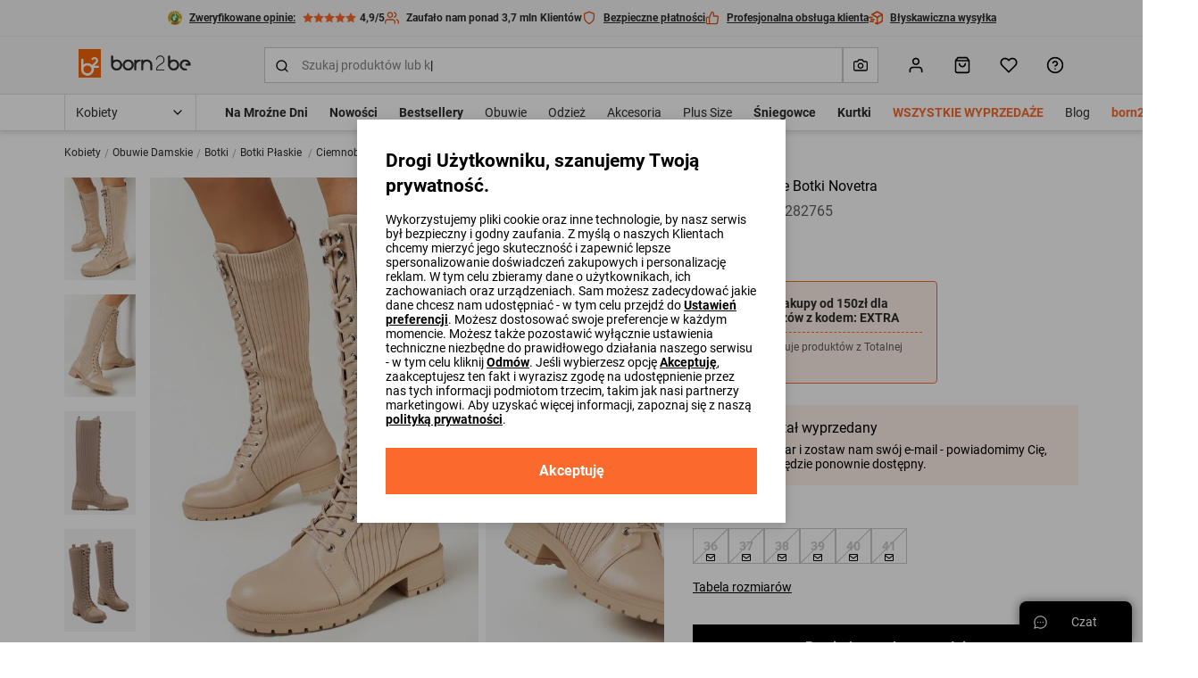

--- FILE ---
content_type: text/html; charset=UTF-8
request_url: https://born2be.pl/ciemnobezowe-botki-novetra
body_size: 102128
content:
<!DOCTYPE html><html lang="pl"><head><meta charset="utf-8"/><script> var dataLayer = [{"page":{"categoryGender":"female","environment":"production","type":"product_view"},"sessionId":"6977798632d6a","uid":"6977798632d14","ecommerce":{"emailhash":"","detail":{"actionField":{"list":"Product Detail"},"products":[{"list":"Product Detail","position":1,"dimension14":"big","dimension43":0,"dimension44":"\u003C10","variant_id":"282765-36||282765-37||282765-38||282765-39||282765-40||282765-41","id":282765,"name":"Ciemnobeżowe Botki Novetra","price":"89.99","brand":"other","category":"Kobiety\/Obuwie Damskie\/Botki\/Botki Płaskie","variant":"beżowy","metric1":"179.99","ean":"3101000227019","dimension2":"1","dimension8":"sale","dimension9":"false","dimension10":"false","dimension11":"36|37|38|39|40|41","dimension12":"0","dimension13":"41-50","dimension40":"Trwa promocja Wybrane produkty z Totalnej wyprzedaży","dimension41":"6","dimension42":"5","dimension15":"Sznurowanie","dimension16":"Imitacja skóry|Materiał tekstylny","dimension21":"Neutralny","dimension26":"Okrągły","dimension30":"Zimowy","dimension32":"Koc obuwniczy","dimension37":"Lekko ocieplany"}]}},"processType":"fullView"},{"ProductListing_array":[{"id":282765,"price":89.989999999999995,"currency":"PLN","name":"Ciemnobeżowe Botki Novetra","qty":1}],"orderId":null,"orderValue":null,"PageGroup":"PDP","PromoCode":null},{"Email":"","SiteType":"d","CriteoProductIDList":[282765]},{"event":"ProducDetailPage","DomodiPDP_array":{"content_type":"product","id":282765,"name":"Ciemnobeżowe Botki Novetra","content_category":"Botki Płaskie","price":89.989999999999995,"sizes":["36","37","38","39","40","41"],"in_stock":false}}];</script><script> var TDConf = {"containerTagURL":"https:\/\/swrap.tradedoubler.com\/wrap","host":".tradedoubler.com\/wrap","subdomain":"swrap"}; TDConf.Config = [];</script><script>window.dataLayer = window.dataLayer || [];function gtag(){dataLayer.push(arguments);}gtag('consent', 'default', {"functionality_storage":"granted","ad_storage":"denied","analytics_storage":"denied","personalization_storage":"denied","ad_user_data":"denied","ad_personalization":"denied"});</script><!-- Google Tag Manager --><script>(function(w,d,s,l,i){w[l]=w[l]||[];w[l].push({'gtm.start':new Date().getTime(),event:'gtm.js'});var f=d.getElementsByTagName(s)[0],j=d.createElement(s),dl=l!='dataLayer'?'&l='+l:'';j.async=true;j.src='https://www.googletagmanager.com/gtm.js?id='+i+dl;f.parentNode.insertBefore(j,f);})(window,document,'script','dataLayer','GTM-PHRXNL9');</script><!-- End Google Tag Manager --><!-- Global site tag (gtag.js) - AdWords: --><script async src='https://www.googletagmanager.com/gtag/js?id=AW-952617729'></script><script>gtag('js', new Date());gtag('config', 'AW-952617729');</script><title>Ciemnobeżowe Botki Novetra - Born2be</title><meta name="description" content="Botki Novetra o wyrazistym designie w formie trzewików. Utrzymane w stylu militarnym."/><meta name="keywords" content=""/><meta name="facebook-domain-verification" content="fdpdgyhvnftiaketqhqktpiera4x4m"/><meta property="al:ios:url" content="pl.born2be"/><meta property="al:ios:app_store_id" content="1453391948"/><meta property="al:ios:app_name" content="Born2Be"/><meta property="og:title" content="Born2Be"/><meta property="og:type" content="website"/><meta property="al:android:url" content="https://born2be.pl/ciemnobezowe-botki-novetra"/><meta property="al:android:package" content="pl.born2be"/><meta property="al:android:app_name" content="Born2Be"/><meta name="robots" content="index, follow" /><link rel="canonical" href="https://born2be.pl/ciemnobezowe-botki-novetra"/><meta name="viewport" content="width=device-width, initial-scale=1"/><meta name="theme-color" content="#000"/><link href="/img/logos/born2be_v2/logo_16x16.png" type="image/png" sizes="16x16" rel="icon"/><link href="/img/logos/born2be_v2/logo_16x16.png" type="image/png" sizes="16x16" rel="shortcut icon"/><link href="/img/logos/born2be_v2/logo_32x32.png" type="image/png" sizes="32x32" rel="icon"/><link href="/img/logos/born2be_v2/logo_32x32.png" type="image/png" sizes="32x32" rel="shortcut icon"/><link href="/img/logos/born2be_v2/logo_180x180.png" rel="apple-touch-icon" sizes="180x180" type="image/x-icon"/><meta name="google-site-verification" content="SJH685bj5FCAdIlWnqfh9acNb4jNE8bGzJMY4Kz31b4" /><link href="https://born2be.pl/ciemnobezowe-botki-novetra" hreflang="pl-pl" rel="alternate"/><link href="https://b2bcdn.aza.moda/" rel="preconnect"/><link href="https://www.google-analytics.com" rel="preconnect"/><link href="/aza_store_born2be/fonts/roboto-latin-ext_latin-regular.woff2" rel="preload" type="font/woff2" as="font" crossorigin="1"/><link href="/aza_store_born2be/fonts/roboto-latin-ext_latin-bold.woff2" rel="preload" type="font/woff2" as="font" crossorigin="1"/>
<style>
@font-face {
    font-family: 'Roboto';
    font-style: normal;
    font-weight: 400;
    src: url('/aza_store_born2be/fonts/roboto-latin-ext_latin-regular.woff2') format('woff2');
    font-display: swap;
}
@font-face {
    font-family: 'Roboto';
    font-style: normal;
    font-weight: 700;
    src: url('/aza_store_born2be/fonts/roboto-latin-ext_latin-bold.woff2') format('woff2');
    font-display: swap;
}
</style><meta name="p:domain_verify" content="6ab63e7d16a9cb5047c65a8e50d0b752"/><style>svg{display:none;}</style>
<style>.app-container{display:none;}.left-menu{display:none;}@media(min-width: 1200px){.container{max-width:1200px!important;}}@media(min-width: 1400px){.container{max-width:1400px!important;}}.filters-content-mobile{display:none;}</style><style>.add-review-content, #reviews-content-sidebar {transition: 0s; transform: translateX(120%);}html{box-sizing:border-box;-ms-overflow-style:scrollbar}*,::after,::before{box-sizing:inherit}.container{width:100%;padding-right:15px;padding-left:15px;margin-right:auto;margin-left:auto}@media (min-width:576px){.container{max-width:540px}}@media (min-width:768px){.container{max-width:720px}}@media (min-width:992px){.container{max-width:960px}}@media (min-width:1200px){.container{max-width:1140px}}.row{display:flex;flex-wrap:wrap;margin-right:-15px;margin-left:-15px}.col-12,.col-lg-6{position:relative;width:100%;padding-right:15px;padding-left:15px}.col-12{flex:0 0 100%;max-width:100%}@media (min-width:992px){.col-lg-6{flex:0 0 50%;max-width:50%}}.d-none{display:none!important}.d-block{display:block!important}.d-flex{display:flex!important}.d-inline-flex{display:inline-flex!important}.flex-column{flex-direction:column!important}.flex-wrap{flex-wrap:wrap!important}.flex-grow-1{flex-grow:1!important}.flex-shrink-0{flex-shrink:0!important}.justify-content-end{justify-content:flex-end!important}.justify-content-center{justify-content:center!important}.justify-content-between{justify-content:space-between!important}.align-items-start{align-items:flex-start!important}.align-items-center{align-items:center!important}.align-content-center{align-content:center!important}.align-self-center{align-self:center!important}@media (min-width:992px){.flex-lg-row{flex-direction:row!important}.flex-lg-column-reverse{flex-direction:column-reverse!important}}.m-0{margin:0!important}.mb-0{margin-bottom:0!important}.mt-1{margin-top:2px!important}.mb-1{margin-bottom:2px!important}.mt-2{margin-top:4px!important}.mr-2{margin-right:4px!important}.mb-2{margin-bottom:4px!important}.ml-2{margin-left:4px!important}.mt-3{margin-top:8px!important}.mr-3,.mx-3{margin-right:8px!important}.mb-3{margin-bottom:8px!important}.ml-3,.mx-3{margin-left:8px!important}.mt-4{margin-top:12px!important}.mr-4{margin-right:12px!important}.mb-4{margin-bottom:12px!important}.ml-4{margin-left:12px!important}.mt-5,.my-5{margin-top:16px!important}.mr-5,.mx-5{margin-right:16px!important}.mb-5,.my-5{margin-bottom:16px!important}.ml-5,.mx-5{margin-left:16px!important}.mt-6{margin-top:24px!important}.mb-6{margin-bottom:24px!important}.mt-7{margin-top:32px!important}.mb-7{margin-bottom:32px!important}.ml-7{margin-left:32px!important}.mt-8{margin-top:40px!important}.pl-0{padding-left:0!important}.pr-1{padding-right:2px!important}.pl-1{padding-left:2px!important}.p-2{padding:4px!important}.py-2{padding-top:4px!important}.px-2{padding-right:4px!important}.pb-2,.py-2{padding-bottom:4px!important}.px-2{padding-left:4px!important}.p-3{padding:8px!important}.pt-3,.py-3{padding-top:8px!important}.pr-3,.px-3{padding-right:8px!important}.pb-3,.py-3{padding-bottom:8px!important}.px-3{padding-left:8px!important}.p-4{padding:12px!important}.py-4{padding-top:12px!important}.px-4{padding-right:12px!important}.py-4{padding-bottom:12px!important}.pl-4,.px-4{padding-left:12px!important}.p-5{padding:16px!important}.pt-5,.py-5{padding-top:16px!important}.px-5{padding-right:16px!important}.pb-5,.py-5{padding-bottom:16px!important}.pl-5,.px-5{padding-left:16px!important}.p-6{padding:24px!important}.pt-6,.py-6{padding-top:24px!important}.py-6{padding-bottom:24px!important}.p-7{padding:32px!important}.pl-7{padding-left:32px!important}.pr-8{padding-right:40px!important}.m-n3{margin:-8px!important}.m-n4{margin:-12px!important}.m-auto{margin:auto!important}@media (min-width:992px){.mt-lg-1{margin-top:2px!important}.mr-lg-2{margin-right:4px!important}.mt-lg-3{margin-top:8px!important}.ml-lg-5{margin-left:16px!important}.mt-lg-8{margin-top:40px!important}.pb-lg-0{padding-bottom:0!important}.p-lg-5{padding:16px!important}.pt-lg-5{padding-top:16px!important}.pt-lg-7{padding-top:32px!important}.py-lg-10{padding-top:64px!important}.py-lg-10{padding-bottom:64px!important}}@media (min-width:1200px){.d-xl-none{display:none!important}.justify-content-xl-center{justify-content:center!important}.p-xl-4{padding:12px!important}}.collapse:not(.show){display:none}.w-100{width:100%!important}.h-100{height:100%!important}.modal{position:fixed;top:0;left:0;z-index:2001;display:none;width:100%;height:100%;overflow:hidden;outline:0}.modal-dialog{position:relative;width:auto;margin:.5rem}.modal-dialog-scrollable{display:flex;max-height:calc(100% - 1rem)}.modal-dialog-scrollable .modal-content{max-height:calc(100vh - 1rem);overflow:hidden}.modal-dialog-scrollable .modal-header{flex-shrink:0}.modal-dialog-scrollable .modal-body{overflow-y:auto}.modal-dialog-centered{display:flex;align-items:center;min-height:calc(100% - 1rem)}.modal-dialog-centered::before{display:block;height:calc(100vh - 1rem);content:""}.modal-dialog-centered.modal-dialog-scrollable{flex-direction:column;justify-content:center;height:100%}.modal-dialog-centered.modal-dialog-scrollable .modal-content{max-height:none}.modal-dialog-centered.modal-dialog-scrollable::before{content:none}.modal-content{position:relative;display:flex;flex-direction:column;width:100%;background-color:#fff;background-clip:padding-box;border:0 solid rgba(0,0,0,.2);border-radius:0;outline:0}.modal-header{display:flex;align-items:flex-start;justify-content:space-between;padding:0;border-bottom:0 solid #dcdcdc;border-top-left-radius:0;border-top-right-radius:0}.modal-body{position:relative;flex:1 1 auto;padding:0}@media (min-width:576px){.modal-dialog{max-width:480px;margin:1.75rem auto}.modal-dialog-scrollable{max-height:calc(100% - 3.5rem)}.modal-dialog-scrollable .modal-content{max-height:calc(100vh - 3.5rem)}.modal-dialog-centered{min-height:calc(100% - 3.5rem)}.modal-dialog-centered::before{height:calc(100vh - 3.5rem)}}@media (min-width:992px){.modal-lg,.modal-xl{max-width:720px}}@media (min-width:1200px){.modal-xl{max-width:1200px}}.dropdown{position:relative}.dropdown-menu{position:absolute;top:100%;left:0;z-index:1000;display:none;float:left;min-width:10rem;padding:.5rem 0;margin:.125rem 0 0;font-size:1rem;color:#2c2c2c;text-align:left;list-style:none;background-color:#fff;background-clip:padding-box;border:1px solid rgba(0,0,0,.15);border-radius:.25rem}.progress{display:flex;height:8px;overflow:hidden;font-size:.75rem;background-color:#ebebeb;border-radius:.25rem}.progress-bar{display:flex;flex-direction:column;justify-content:center;color:#fff;text-align:center;white-space:nowrap;background-color:#fb6a2c}.swiper-container{margin:0 auto;position:relative;overflow:hidden;list-style:none;padding:0;z-index:1}.swiper-container-vertical>.swiper-wrapper{-webkit-box-orient:vertical;-webkit-box-direction:normal;-webkit-flex-direction:column;-ms-flex-direction:column;flex-direction:column}.swiper-wrapper{position:relative;width:100%;height:100%;z-index:1;display:-webkit-box;display:-webkit-flex;display:-ms-flexbox;display:flex;-webkit-box-sizing:content-box;box-sizing:content-box}.swiper-wrapper{-webkit-transform:translate3d(0,0,0);transform:translate3d(0,0,0)}.swiper-slide{-webkit-flex-shrink:0;-ms-flex-negative:0;flex-shrink:0;width:100%;height:100%;position:relative}html{-webkit-text-size-adjust:100%}body{overflow-x:hidden;overflow-y:auto;margin:0}body,button,html,input,select{font-size:1rem;line-height:20px;font-family:Roboto,sans-serif!important;font-weight:400;color:#2c2c2c}img{vertical-align:middle;border-style:none;max-width:100%;height:auto}svg{display:inline-block;overflow:hidden;vertical-align:middle}table{border-collapse:collapse}label{display:inline-block}ul{margin-top:0;margin-bottom:8px}ul ul{margin-bottom:0}[hidden]{display:none!important}button,input[type=submit]{border:0}a{color:#2c2c2c;text-decoration:none}:root{--doc-height:100vh}.text-left{text-align:left!important}.text-right{text-align:right!important}.text-center{text-align:center!important}.text-underline{text-decoration:underline}.text-nowrap{white-space:nowrap}.text-line-through{text-decoration:line-through}.text-overflow-ellipsis{text-overflow:ellipsis}.font-weight-bold{font-weight:700}.font-weight-normal{font-weight:400}.font-xsmall{font-size:.625rem;line-height:12px}.font-small{font-size:.75rem;line-height:16px}.font-caption{font-size:.875rem;line-height:16px}.font-base{font-size:1rem;line-height:20px}.font-subtitle{font-size:1.125rem;line-height:24px}.h4{font-size:1.3125rem;line-height:28px}.h5{font-size:1.125rem;line-height:24px}.h6{font-size:1rem;line-height:20px}@media (min-width:576px){.font-sm-base{font-size:1rem;line-height:20px}}@media (min-width:992px){.font-lg-base{font-size:1rem;line-height:20px}.h2-lg{font-size:1.875rem;line-height:36px}}.h4,.h5,.h6,h1,h4{margin-top:0;margin-bottom:8px;color:#000}h1{font-size:2.25rem;line-height:44px}h4{font-size:1.3125rem;line-height:28px}b{font-weight:700}.line-clamp-2{display:-webkit-box;-webkit-line-clamp:2;-webkit-box-orient:vertical}.animation-pulse{animation:1s infinite pulse}@keyframes pulse{0%{opacity:1}50%{opacity:.5;color:#a5a5a5}100%{opacity:1}}.animation-dots:after{animation:1s infinite ellipsis;content:""}@keyframes ellipsis{0%{content:'.'}50%{content:'..'}100%{content:'...'}}.btn{display:inline-flex;align-items:center;position:relative;text-decoration:none;padding:12px;font-size:.875rem;line-height:16px;font-weight:700;color:#000;-webkit-appearance:none;border-radius:0}.btn svg{flex-shrink:0;height:16px;width:16px;margin-left:4px}.btn.btn--icon-left svg{margin-right:4px;margin-left:0}.btn--sm{padding:8px;font-size:.75rem;line-height:16px}.btn--lg{padding:16px;font-size:1rem;line-height:20px}.btn--lg svg{height:20px;width:20px;margin-left:8px}.btn--lg.btn--icon-left svg{margin-right:8px}@media (min-width:576px){.btn-sm--lg{padding:16px;font-size:1rem;line-height:20px}.btn-sm--lg svg{height:20px;width:20px;margin-left:8px}}@media (min-width:1400px){.btn-xxl--lg{padding:16px;font-size:1rem;line-height:20px}.btn-xxl--lg svg{height:20px;width:20px;margin-left:8px}}.btn--primary{background-color:#fb6a2c}.btn--primary,.btn--primary svg{color:#fff}.btn--secondary{color:#fff;background-color:#000}.btn--outline{background-color:transparent;box-shadow:inset 0 0 0 2px #000}.btn--link:not(.btn--icon){padding-left:0;padding-right:0;background-color:transparent}.btn--full-width{display:flex;width:100%;justify-content:center}.btn--icon svg{margin-left:0;margin-right:0}.modal-core .modal-content{padding:24px;box-shadow:0 2px 8px rgba(44,44,44,.1),0 4px 16px rgba(44,44,44,.1)}@media (min-width:992px){.modal-core .modal-content{padding:32px}}.modal-core .modal-dialog.modal-dialog-scrollable .modal-overlay{height:24px;background:linear-gradient(180deg,rgba(255,255,255,.3) 0,#fff 93%)}.modal-core .modal-dialog.modal-dialog-scrollable .modal-bottom{margin-top:0!important}.modal.modal-animation{opacity:0}@media (max-width:991px){.modal-core .modal-dialog-centered .modal-content{margin:0 8px}.modal-core .modal-dialog.modal-dialog-scrollable,.modal-core .modal-dialog.modal-dialog-scrollable .modal-content{max-height:100vh}.modal.modal-animation{transform:translate3d(0,100%,0)}}.icon{display:inline-block;fill:currentColor;color:#000}.icon-size-3{width:12px;height:12px}.icon-size-4{width:16px;height:16px}.icon-size-5{width:20px;height:20px}.icon-size-6{width:24px;height:24px}.primary-color{color:#fb6a2c}.primary-dark-color{color:#df5216}.secondary-dark-color{color:#0084bd}.promo-color{color:#ef1714}.success-color{color:#1ab20b}.danger-color{color:#ef1714}.white-color{color:#fff}.black-color{color:#000}.gray-500-color{color:#a5a5a5}.gray-700-color{color:#5d5d5d}.bg-white{background-color:#fff}.bg-black{background-color:#000}.bg-black-5{background-color:rgba(0,0,0,.5)}.bg-gray-100{background-color:#f6f6f6}.bg-gray-200{background-color:#ebebeb}.bg-gray-300{background-color:#dcdcdc}.bg-primary{background-color:#fb6a2c}.bg-secondary-1{background-color:rgba(40,169,255,.1)}.bg-success-1{background-color:rgba(26,178,11,.1)}.bg-primary-1{background-color:rgba(251,106,44,.1)}.bg-white-8{background-color:rgba(255,255,255,.8)}.bg-white-7{background-color:rgba(255,255,255,.7)}.bg-success{background-color:#1ab20b}.switch{display:inline-flex;align-items:center;margin-bottom:0}.switch input{position:absolute;visibility:hidden}.switch .switch-toggle{background:#fff;border-radius:12px;width:40px;height:20px;position:relative;border:1px solid #c9c9c9}.switch .switch-toggle:before{display:block;position:absolute;content:'';background:#000;border-radius:50%;width:12px;height:12px;top:3px;left:3px}.switch--sm .switch-toggle{width:32px;height:16px}.switch--sm .switch-toggle:before{width:8px;height:8px}.field{width:100%}.field .field-group{position:relative;display:flex}.field .field-input,.field .field-label{color:#838383;font-size:.875rem;line-height:16px}.field .field-label{padding:0 4px;position:absolute;background:#fff;font-weight:400;left:8px;top:50%;transform:translateY(-50%);max-width:calc(100% - 12px)}.field .field-left-icon~.field-label{left:38px}.field .field-left-icon~.field-input{padding-left:40px}.field .field-left-icon~.field-input:-webkit-autofill+.field-label{left:8px}.field .field-input{padding:12px;outline:0;background:#fff;border:0;border-radius:0;box-shadow:inset 0 0 0 1px #c9c9c9;width:100%;-webkit-appearance:none}.field .field-input:-webkit-autofill:not(select),.field .field-input:not(:placeholder-shown):not(select){box-shadow:inset 0 0 0 1px #000}.field .field-input:-webkit-input-placeholder{opacity:0}.field.select:not(.field--filled) select{color:#838383}.field.select select option{color:#000}.field select.field-input{background-repeat:no-repeat;background-position:right 12px top 50%;padding-right:32px}.field select.field-input~.field-additional-icon{display:none}.field select.field-input{-webkit-appearance:none;-moz-appearance:none;background-image:url("data:image/svg+xml,%3Csvg width='16' height='16' viewBox='0 0 16 16' fill='none' xmlns='http://www.w3.org/2000/svg'%3E%3Cpath fill-rule='evenodd' clip-rule='evenodd' d='M3.52858 5.5286C3.78892 5.26825 4.21103 5.26825 4.47138 5.5286L7.99998 9.05719L11.5286 5.5286C11.7889 5.26825 12.211 5.26825 12.4714 5.5286C12.7317 5.78895 12.7317 6.21106 12.4714 6.47141L8.47139 10.4714C8.21104 10.7318 7.78893 10.7318 7.52858 10.4714L3.52858 6.47141C3.26823 6.21106 3.26823 5.78895 3.52858 5.5286Z' fill='black'/%3E%3C/svg%3E%0A")!important}.field select.field-input::-ms-expand{display:none}.field .field-input:-webkit-autofill+.field-label,.field .field-input:not(:placeholder-shown)+.field-label{top:0;font-size:.625rem;line-height:12px}.field .field-input:-webkit-autofill,.field .field-input:-webkit-autofill+.field-label,.field .field-input:not(:placeholder-shown),.field .field-input:not(:placeholder-shown)+.field-label{color:#000}.field .field-additional-icon{margin:0 12px}.checkbox-container .checkbox-input{height:1px;width:1px}.checkbox-container .checkbox-input:checked~.checkbox-box{border-color:#000}.checkbox-container .checkbox-input:checked~.checkbox-box svg{visibility:visible}.checkbox-container .checkbox-input:disabled~*{opacity:.5}.checkbox-container .checkbox-input:disabled~.checkbox-label{color:#a5a5a5}.checkbox-container .checkbox-box{padding:1px;border:1px solid #c9c9c9}.checkbox-container .checkbox-label a{text-decoration:underline}.position-relative{position:relative}.position-absolute{position:absolute}.position-sticky{position:sticky}.position-fixed{position:fixed}.overflow-y-auto{overflow-y:auto}.box-sizing-content-box{box-sizing:content-box}.center-vertical{top:50%;transform:translateY(-50%)}.z-1000{z-index:1000}.z-100{z-index:100}.z-10{z-index:10}.z-1{z-index:1}.left-0{left:0}.right-0{right:0}.bottom-0{bottom:0}.top-0{top:0}.top-3{top:8px}.overflow-hidden{overflow:hidden}.overflow-x-hidden{overflow-x:hidden}.opacity-0{opacity:0}.radius-0{border-radius:0}.radius-2{border-radius:2px}.radius-4{border-radius:4px}.radius-15{border-radius:15px}.radius-circle{border-radius:50%}.overlay-left{background:linear-gradient(to right,#fff 0,rgba(255,255,255,0) 100%)}.overlay-right{background:linear-gradient(to left,#fff 0,rgba(255,255,255,0) 100%)}.b-container{max-width:1400px;margin-right:auto;margin-left:auto}.visibility-hidden{visibility:hidden}.border-0{border:0}.border-l{border-left:1px solid}.border-r{border-right:1px solid}.border-b{border-bottom:1px solid}.border-t{border-top:1px solid}.border{border:1px solid}.border-dashed{border:1px dashed}.border-b-dashed{border-bottom:1px dashed}.border-width-2{border-width:2px}.border-primary{border-color:#fb6a2c}.border-gray-300{border-color:#dcdcdc}.border-gray-400{border-color:#c9c9c9}.h-1px{height:1px}.w-7{width:32px}.h-7{height:32px}.h-10{height:64px}.divider-gray-200{border-bottom:1px solid #ebebeb}.h-5{height:16px}.min-w-5{min-width:16px}.min-w-7{min-width:32px}.min-w-9{min-width:48px}.translate-50x--50y{transform:translate(50%,-50%)}.translate-50x-50y{transform:translate(50%,50%)}.translateY-100{transform:translateY(100%)}.translate-100x--50y{transform:translate(100%,-50%)}.translateY--50{transform:translateY(-50%)}.container-responsive{max-width:100%;margin-right:auto;margin-left:auto}@media (max-width:575.98px){.container-responsive{padding-left:16px;padding-right:16px}}@media (min-width:576px){.container-responsive{max-width:536px}}@media (min-width:768px){.container-responsive{max-width:704px}}@media (min-width:992px){.container-responsive{max-width:943px}}@media (min-width:1200px){.w-xl-auto{width:auto}.container-responsive{max-width:1136px}}@media (min-width:1400px){.container-responsive{max-width:1328px}}.object-fit-contain{object-fit:contain}.w-224px{width:224px}.w-300px{width:300px}.top-full{top:100%}.h-534px{height:534px}.alert{display:none}.alert.show{display:flex}.alert-close{background-color:initial}.slide-btn--overlay{width:100px}.gap-3{gap:8px}.gap-4{gap:12px}.gap-5{gap:16px}.gap-7{gap:32px}.row-gap-2{row-gap:4px}.row-gap-4{row-gap:12px}.row-gap-5{row-gap:16px}.row-gap-6{row-gap:24px}.column-gap-2{column-gap:4px}.column-gap-3{column-gap:8px}.column-gap-5{column-gap:16px}.column-gap-1{column-gap:2px}.column-gap-4{column-gap:12px}@media (min-width:1200px){.column-gap-xl-8{column-gap:40px}}.ds-table thead tr th{padding:16px 12px;border-bottom:1px solid #dcdcdc}.ds-table thead.ds-table--bold-divider tr th{border-bottom-width:2px}.ds-table tbody tr td{height:50px;padding:8px 12px;border-bottom:1px solid #dcdcdc}.shadow-sm{box-shadow:0 2px 4px rgba(44,44,44,.05),0 2px 8px rgba(44,44,44,.1)}.shadow{box-shadow:0 2px 8px rgba(44,44,44,.1),0 4px 16px rgba(44,44,44,.1)}[data-toggle=collapse]:not(.collapsed) svg.collapse-arrow-icon{transform:rotateX(180deg)}.d-grid{display:grid}.grid-cols-2{grid-template-columns:repeat(2,minmax(0,1fr))}.grid-cols-4{grid-template-columns:repeat(4,minmax(0,1fr))}@media (min-width:768px){.grid-md-cols-4{grid-template-columns:repeat(4,minmax(0,1fr))}}@media (min-width:992px){.column-gap-lg-5{column-gap:16px}.grid-lg-cols-5{grid-template-columns:repeat(5,minmax(0,1fr))}}.outline{outline-style:solid}.outline-1px{outline-width:1px}.outline-2px{outline-width:2px}.outline-offset--1px{outline-offset:-1px}.outline-offset--2px{outline-offset:-2px}.outline-gray-400{outline-color:#c9c9c9}.outline-primary{outline-color:#fb6a2c}.skeleton{background:linear-gradient(90deg,#ebebeb 0,#f6f6f6 100%)}:root{--gray-100-color:#F6F6F6;--gray-200-color:#EBEBEB;--gray-300-color:#dcdcdc;--gray-400-color:#C9C9C9;--gray-500-color:#A5A5A5;--gray-600-color:#838383;--gray-700-color:#5D5D5D;--gray-800-color:#4A4A4A;--gray-900-color:#2C2C2C;--primary-color:#FB6A2C;--primary-color-rgb:251,106,44}.desktop-menu-content .menu-container{height:40px}.desktop-menu-content ul{list-style:none;padding:0}.desktop-categories-menu{position:static;float:left;clear:both}.desktop-categories-menu .desktop-menu-item{display:flex}.desktop-categories-menu>li{position:static;padding:0 12px}.desktop-categories-menu>li:nth-of-type(1){padding:0 12px 0 0}.desktop-categories-menu>li>a{display:flex;text-decoration:none;color:#2c2c2c;font-weight:400;font-size:.875rem;line-height:16px;height:100%;align-items:center;white-space:nowrap}.desktop-menu-item:not(.subcategories-header){max-width:100%;height:100%;align-items:center}.desktop-menu-item.subcategories-header{color:#000;font-size:.875rem;line-height:16px;font-weight:700;margin-bottom:4px;height:18px}.desktop-menu-item.subcategories-header:nth-child(n+2){margin-top:12px}.desktop-menu-item .menu-item-icon{max-width:100%;display:block}.desktop-menu-item.menu-banner{max-width:100%}.desktop-menu-item.highlight-red>a{color:#ef1714!important}.desktop-menu-item.highlight-orange>a{color:#fb6a2c!important}.desktop-menu-item.font-bold>a{font-weight:700!important}.desktop-menu-item .icon-image{border:1px solid #dcdcdc;overflow:hidden;margin:0 auto 8px;border-radius:50%}.desktop-menu-item .icon-image.icon-image-medium{height:62px;width:62px}.desktop-menu-item .icon-image img{padding:2px;border-radius:50%}.desktop-categories-column{border-top:2px solid #f6f6f6;position:absolute;top:100%;left:0;right:0;background:#fff;width:100%;padding:24px;display:none}.desktop-categories-column .desktop-subcategory-list>.desktop-menu-column:first-child .categories-submenu.column{padding-left:12px}.desktop-categories-column .menu-banner{width:100%}.desktop-menu-column{display:flex}.desktop-menu-column .categories-submenu{padding:4px 24px 16px}.desktop-menu-column .categories-submenu .desktop-menu-link.image img{border:2px solid #ebebeb}.desktop-menu-column .categories-submenu .subcategories-header .desktop-menu-link{display:block}.desktop-menu-column .categories-submenu.has-separator{border-left:1px solid #dcdcdc}.desktop-menu-column .categories-submenu a.desktop-menu-link:not(.menu-item-icon):not(.image){display:flex}.desktop-menu-column a.menu-item-icon{box-shadow:none;margin:8px 0!important}.desktop-menu-column a.menu-item-icon .text-center{position:absolute;width:100%;white-space:nowrap;display:flex;justify-content:center;align-items:center;flex-direction:column}.desktop-menu-column li.menu-item-icon:not(:first-child) a.menu-item-icon{margin:24px 0 8px!important}.desktop-subcategory-list{padding:0;min-width:max-content}.desktop-subcategory-list .desktop-menu-item{position:relative}.desktop-subcategory-list .desktop-menu-item.subcategories-header a{margin:0 2px 0 0}.desktop-subcategory-list .desktop-menu-item.subcategories-header a div{font-size:.875rem;line-height:16px;letter-spacing:.05em}.desktop-subcategory-list .desktop-menu-item.menu-banner .desktop-menu-link{margin:0;padding:0 0 12px}.desktop-subcategory-list .desktop-menu-item .desktop-menu-link{align-items:center;text-decoration:none;color:#000;display:block;padding:2px 0;margin:4px 0 0;font-size:.875rem;line-height:16px}#b-c-popup .settings-cookie-desktop{display:block}#b-c-popup .settings-cookie-mobile{display:none}@media (max-width:767px){#b-c-popup .cookie-info{height:200px;overflow-y:auto;padding-right:16px}#b-c-popup .settings-cookie-desktop{display:none}#b-c-popup .settings-cookie-mobile{display:block}}#b-c-popup a{text-decoration:underline}#b-c-popup #content-preferences{display:none}#b-c-popup .content-accept-checkbox-preferences{height:240px;overflow-y:auto}@media (min-width:300px){#b-c-popup .content-accept-checkbox-preferences{height:280px}}@media (min-width:767px){#b-c-popup .content-accept-checkbox-preferences{height:265px}}.help-chat-button-container{box-shadow:0 0 12px 0 rgba(0,0,0,.5);height:46px;right:12px;display:none}.help-chat-button-container .help-chat-button-label{min-width:75px}.help-chat-button-container .help-chat-button-icon{background-size:contain;width:15px;height:15px;background-image:url("data:image/svg+xml,%3Csvg width='24' height='24' viewBox='0 0 24 24' fill='none' xmlns='http://www.w3.org/2000/svg'%3E%3Cpath d='M12 0.420898C5.60063 0.420898 0.421059 5.59959 0.421059 11.9998C0.421059 14.0308 0.950747 16.0144 1.95659 17.7639L0.464699 22.3968C0.360634 22.7198 0.446147 23.0738 0.68608 23.3138C0.923715 23.5514 1.2769 23.6401 1.60305 23.5352L6.23597 22.0433C7.98547 23.0491 9.96906 23.5788 12 23.5788C18.3994 23.5788 23.579 18.4001 23.579 11.9998C23.579 5.60047 18.4003 0.420898 12 0.420898ZM12 21.7696C10.1655 21.7696 8.37734 21.2577 6.82874 20.2894C6.60594 20.1501 6.32926 20.1125 6.07184 20.1954L2.72745 21.2724L3.80449 17.928C3.88612 17.6743 3.85167 17.3973 3.71032 17.1711C2.74211 15.6225 2.23027 13.8343 2.23027 11.9998C2.23027 6.61285 6.61301 2.23011 12 2.23011C17.387 2.23011 21.7697 6.61285 21.7697 11.9998C21.7697 17.3868 17.387 21.7696 12 21.7696ZM13.1308 11.9998C13.1308 12.6242 12.6246 13.1306 12 13.1306C11.3754 13.1306 10.8692 12.6242 10.8692 11.9998C10.8692 11.3753 11.3754 10.8691 12 10.8691C12.6246 10.8691 13.1308 11.3753 13.1308 11.9998ZM17.6538 11.9998C17.6538 12.6242 17.1476 13.1306 16.523 13.1306C15.8985 13.1306 15.3923 12.6242 15.3923 11.9998C15.3923 11.3753 15.8985 10.8691 16.523 10.8691C17.1476 10.8691 17.6538 11.3753 17.6538 11.9998ZM8.60774 11.9998C8.60774 12.6242 8.10155 13.1306 7.47698 13.1306C6.85259 13.1306 6.34622 12.6242 6.34622 11.9998C6.34622 11.3753 6.85259 10.8691 7.47698 10.8691C8.10155 10.8691 8.60774 11.3753 8.60774 11.9998Z' fill='%23FFF'/%3E%3C/svg%3E%0A")}.help-chat-button-container:not(.is-mobile){border-radius:8px 8px 0 0}.ds-loader-icon{display:inline-block;width:64px;height:64px}.ds-loader-icon:after{content:" ";display:block;width:46px;height:46px;margin:2px;border-radius:50%;border:5px solid #fff;border-color:#fff transparent;animation:1.2s linear infinite lds-dual-ring}@keyframes lds-dual-ring{0%{transform:rotate(0)}100%{transform:rotate(360deg)}}.product-select-size-box{outline:#c9c9c9 solid 1px;outline-offset:-1px;min-width:40px}body,button,html,input,select{outline:0}.background-search-tint,.background-tint{background:#000;display:none;height:100%;left:0;opacity:.4;position:fixed;top:0;width:100%;z-index:98}.background-search-tint{z-index:30}.breadcrumbs{font-size:.75rem;line-height:16px}.breadcrumbs ul{border:0;background-color:#fff;padding-right:0;padding-bottom:0;padding-top:12px;margin:0;overflow:hidden;list-style:none;border-style:solid;border-color:#dcdcdc;-webkit-border-radius:3px;border-radius:3px;display:inline-block}.breadcrumbs ul>:first-child:before{content:" ";margin:0}.breadcrumbs ul>:before{content:"/";color:#a5a5a5;margin:0 4px 0 8px;position:relative;top:1px}.breadcrumbs ul li{float:none;display:inline-block;text-transform:uppercase}.breadcrumbs ul li a{color:#28a9ff}.app-container{display:none}.search-label-animation::after{content:'|';color:#000;animation:1s step-end infinite cursor-blink}@keyframes cursor-blink{from,to{color:transparent}50%{color:#000}}@media (max-width:768px){#search-form-input{font-size:16px!important}}.product-colors-slide .product-colors-item{width:52px}.product-colors-slide .product-colors-item--active img{outline:#fb6a2c solid 2px;outline-offset:-2px}.product-view-page[data-size-type=international] .size-value-producer,.product-view-page[data-size-type=international]~* .size-value-producer{display:none}.product-view-page[data-size-type=international] .size-type-producer,.product-view-page[data-size-type=international]~* .size-type-producer{color:#a5a5a5}.product-view-page[data-size-type=international] .model-size-producer{display:none}.desktop-product-view .breadcrumbs ul{padding:0}.desktop-product-view .breadcrumbs li{text-transform:none}.desktop-product-view .breadcrumbs li:before{margin:0 4px}.desktop-product-view .breadcrumbs a{font-size:.75rem;line-height:16px;color:#2c2c2c}.products-zoom .products-zoom-container{max-width:915px}.products-zoom .products-zoom-container .thumb-container{width:60px}.products-zoom .products-zoom-container .thumb-container .active{box-shadow:0 2px 0 0 #000}.product-right{width:400px}@media (max-width:1399.98px){.product-right{width:432px}}.product-slider-thumbs{max-height:596px;width:96px}.product-slider-thumbs .swiper-slide{height:auto!important}.product-slider .product-slider-item{width:496px}@media (max-width:1399.98px){.product-slider-thumbs{max-height:509px;width:80px}.product-slider .product-slider-item{width:368px}}@media (max-width:1199.98px){.product-slider-thumbs{max-height:417px;width:64px}.product-slider .product-slider-item{width:384px}}</style>    <meta property="og:type" content="product">
    <meta property="product:retailer_part_no" content="282765">
    <meta property="og:image" content="https://b2bcdn.aza.moda/pdp-catalog/31/01/00/02/27/3101000227019/1.jpg">
    <meta property="og:title" content="Ciemnobeżowe Botki Novetra">
    <meta property="og:description" content="Botki Novetra o wyrazistym designie w formie trzewików. Utrzymane w stylu militarnym.">
    <meta property="og:site_name" content="Born2be">
    <meta property="og:url"
          content="https://born2be.pl/ciemnobezowe-botki-novetra">
    <meta property="product:category" content="Botki Płaskie">
    <meta property="product:price:amount" content="179.99">
    <meta property="product:price:sale_amount" content="89.99">
    <meta property="product:original_price:amount" content="179.99">
<meta property="product:rate:amount" content="89.99"/><link rel='manifest' href='/manifest.json?v=1768901010'>

    <script>var toasts = [];</script>
</head>
<body class="no-js">
<!-- Google Tag Manager (noscript) --><noscript><iframe src="https://www.googletagmanager.com/ns.html?id=GTM-PHRXNL9" height="0" width="0" style="display:none;visibility:hidden"></iframe></noscript><!-- End Google Tag Manager (noscript) --><div class="background-tint"></div><div class="background-search-tint"></div>
<div id="deep-link-container" class="app-container position-relative z-100 p-4 bg-white align-items-center" data-store-url="https%3A%2F%2Fborn2be.pl">
    <div id="app-close"><svg width="16" height="16" class="icon icon-size-5 gray-700-color"><use href="#icon-svg-close"></use></svg></div><div class="app-logo ml-4"><svg xmlns="http://www.w3.org/2000/svg" viewBox="0 0 32 32" width="32" height="32">
  <g>
    <rect width="32" height="32" rx="5" ry="5" fill="#f46308" />
    <path fill="#fff" d="M14.07,14.99c-1.24,0-2.31.44-3.18,1.32-.88.88-1.32,1.94-1.32,3.17s.44,2.3,1.32,3.17c.88.88,1.94,1.31,3.18,1.31s2.3-.43,3.18-1.31c.88-.87,1.32-1.93,1.32-3.17s-.44-2.29-1.32-3.17c-.88-.88-1.94-1.32-3.18-1.32M14.07,12.3c1.98,0,3.67.7,5.07,2.11l.04.04c1.29-1.23,2.59-2.46,3.86-3.72,1.33-1.32.54-3.15-1.09-3.15-.48,0-.92.19-1.24.5-.19.18-.26.32-.51.44-.14.07-.31.11-.48.11-.62,0-1.13-.5-1.13-1.13,0-.19.05-.36.13-.52.11-.22.38-.48.57-.64.71-.63,1.64-1,2.66-1,1.74,0,3.22,1.1,3.78,2.65.4,1.09.33,2.49-.31,3.47-.36.55-.93,1.01-1.4,1.47l-2.49,2.4h4.26c.1,0,.2,0,.29,0,.58.04,1.03.53,1.03,1.12s-.49,1.11-1.11,1.12c-.02,0-.03,0-.05,0h-4.96c.16.61.25,1.25.25,1.93,0,1.98-.7,3.68-2.1,5.08-1.4,1.4-3.09,2.1-5.07,2.1s-3.67-.7-5.07-2.1c-1.4-1.4-2.1-3.1-2.1-5.08,0-3.66,0-7.32,0-10.98,0-.73.6-1.33,1.33-1.33h0c.73,0,1.33.6,1.33,1.33v5.4c1.29-1.07,2.79-1.6,4.51-1.6Z"/>
  </g>
</svg></div>    <div class="app-description flex-grow-1 ml-3">
        <div class="app-shop-name font-weight-bold font-caption black-color">Aplikacja born2be.pl</div><div class="font-small gray-700-color">buty, moda, zakupy</div>    </div>
    <a href="/ciemnobezowe-botki-novetra" id="app-button" class="btn btn--secondary btn--sm ml-4" rel="nofollow">Otwórz</a></div>

<script>function getMobileOperatingSystem() {var userAgent = navigator.userAgent || navigator.vendor || window.opera;if (userAgent.match(/iPad/i) || userAgent.match(/iPhone/i) || userAgent.match(/iPod/i)) {return "iOS";}else if (userAgent.match(/Android/i)) {return "Android";}else {return "unknown";}}</script><script>
        function deepLink() {
            var deepLinkCancelTime = localStorage.getItem("deepLinkCancelTime");
            var currentTime = Math.round(new Date().getTime() / 1000);
            var timeYesterday = currentTime - (24 * 3600);

            if ((localStorage.getItem("deepLinkRedirect") === "true" || localStorage.getItem("deepLinkRedirect") == null) || (deepLinkCancelTime == null || timeYesterday > deepLinkCancelTime)) {
                var appContainer = document.getElementById("deep-link-container");
                var linkAccept = document.getElementById("app-button");
                var linkCancel = document.getElementById("app-close");
                setUtmParamsStorage();
                var utmParamsUrl = getUtmParamsFromUrl();
                var url = "https://born2be.dynalinks.app/?link=" + appContainer.dataset.storeUrl + encodeURIComponent("/?" + utmParamsUrl) +"&efr=true&apn=pl.born2be&ibi=pl.born2be&isi=1453391948&referrer=" + encodeURIComponent(utmParamsUrl);

                window.addEventListener("DOMContentLoaded", function () {
                    var footerIconElements = document.getElementsByClassName("footer-mobile-app");
                    for (var i = 0; i < footerIconElements.length; i++) {
                        footerIconElements[i].href = url;
                    }
                });
                linkAccept.href = url;

                if (getMobileOperatingSystem() !== "unknown") {
                    appContainer.classList.add("d-flex");
                    localStorage.setItem("deepLinkRedirect", true);

                    linkCancel.addEventListener("click", function() {
                        currentTime = "" + currentTime;

                        localStorage.setItem("deepLinkCancelTime", currentTime);
                        appContainer.classList.remove("d-flex");
                        localStorage.setItem("deepLinkRedirect", false);
                    });
                }
            }
        }
        var deepLinkUtmParams = ["utm_source", "utm_medium", "utm_campaign", "utm_term", "utm_content"];
        var prefixUtmParamsStorage = "deeplink_";

        function getUtmParamsFromUrl() {
            var locationSearch = window.location.search.replace("?", "").split("&");
            var result = {};
            var searchParams = {};

            locationSearch.forEach(function (param) {
                param = param.split("=");
                searchParams[param[0]] = param[1];
            });
            var gclidStorage = localStorage.getItem(prefixUtmParamsStorage + "gclid");
            if (searchParams["gclid"] !== undefined || gclidStorage) {
               result["gclid"] = searchParams["gclid"] || gclidStorage;

               return serialize(result);
            }

            deepLinkUtmParams.forEach(function (utmParam) {
                var searchParamStorage = localStorage.getItem(prefixUtmParamsStorage + utmParam);
                if (searchParams[utmParam] === undefined && !searchParamStorage) {
                    return;
                }

                result[utmParam] = searchParams[utmParam] || searchParamStorage;
            });

            var isEmptyResult = isEmpty(result);
            if (isEmptyResult && document.referrer !== "") {
                result["utm_source"] = document.referrer;
            }

            if (isEmptyResult && document.referrer === "") {
                result["utm_source"] = window.location.host;
            }

            if (result["utm_medium"] === undefined) {
                result["utm_medium"] = "website";
            }

            if (result["utm_campaign"] === undefined) {
                result["utm_campaign"] = window.location.href;
            }

            return serialize(result);
        }

        function isEmpty(obj) {
            for(var prop in obj) {
                if(obj.hasOwnProperty(prop)) {
                    return false;
                }
            }

            return JSON.stringify(obj) === JSON.stringify({});
        }

        function serialize(obj) {
            var str = [];
            for (var p in obj) {
                if (obj.hasOwnProperty(p)) {
                    str.push(encodeURIComponent(p) + "=" + encodeURIComponent(obj[p]));
                }
            }

            return str.join("&");
        }

        function setUtmParamsStorage() {
            var isUTM = false;
            var locationSearch = window.location.search.replace("?", "").split("&");
            var searchParams = {};

            locationSearch.forEach(function (param) {
                param = param.split("=");
                searchParams[param[0]] = param[1];
            });

            if (searchParams["gclid"] !== undefined) {
                localStorage.setItem(prefixUtmParamsStorage + "gclid", searchParams["gclid"]);
                deepLinkUtmParams.forEach(function (utmParam) {
                    localStorage.removeItem(prefixUtmParamsStorage + utmParam);
                });

                return;
            }
            deepLinkUtmParams.forEach(function (utmParam) {
                if (searchParams[utmParam] === undefined) {
                    return;
                }
                isUTM = true;
                localStorage.setItem(prefixUtmParamsStorage + utmParam, searchParams[utmParam]);
            });

            if (isUTM) {
                localStorage.removeItem(prefixUtmParamsStorage + "gclid");
            }
        }

        (function() {
            deepLink();
        })()
        </script>
<div class="position-relative z-1000 bg-gray-100">
    <div class="b-container">
        <div class="swiper-container trust-signs-slider" data-prev-class="trust-signs-top-slider-prev" data-next-class="trust-signs-top-slider-next">
            <div class="d-flex position-absolute left-0 top-0 p-3 z-100 cursor-pointer d-xl-none trust-signs-top-slider-prev"><svg width="16" height="16" class="icon gray-500-color"><use href="#icon-svg-chevron-left"></use></svg></div>            <div class="swiper-wrapper p-3 p-xl-4 column-gap-xl-8 justify-content-xl-center">
                                    <div class="swiper-slide d-flex align-items-center w-xl-auto justify-content-center">
                        <div class="d-flex mr-3"><img src="/aza_store_born2be/ds_icons/ekomi/ekomi_gold_pl.png" height="16" width="16" loading="lazy" alt="ekomi"/></div><div class="font-small d-flex font-weight-bold"><a href="https://www.ekomi-pl.com/opinie-born2be.html" class="text-underline" target="_blank" data-toggle="modal" data-target=".ekomi-modal">Zweryfikowane opinie:</a><div class="d-flex ml-3"><div class="d-flex align-items-center"><svg width="16" height="16" class="icon primary-color icon-size-3"><use href="#icon-svg-star-fill"></use></svg><svg width="16" height="16" class="icon primary-color icon-size-3"><use href="#icon-svg-star-fill"></use></svg><svg width="16" height="16" class="icon primary-color icon-size-3"><use href="#icon-svg-star-fill"></use></svg><svg width="16" height="16" class="icon primary-color icon-size-3"><use href="#icon-svg-star-fill"></use></svg><svg width="16" height="16" class="icon primary-color icon-size-3"><use href="#icon-svg-star-fill"></use></svg></div><div class="font-weight-bold ml-2">4,9/5</div></div></div>                    </div>
                                    <div class="swiper-slide d-flex align-items-center w-xl-auto justify-content-center">
                        <div class="d-flex mr-3"><svg width="16" height="16" class="icon primary-dark-color"><use href="#icon-svg-people"></use></svg></div><div class="font-small d-flex font-weight-bold">Zaufało nam ponad 3,7 mln Klientów</div>                    </div>
                                    <div class="swiper-slide d-flex align-items-center w-xl-auto justify-content-center">
                        <div class="d-flex mr-3"><svg width="16" height="16" class="icon primary-dark-color"><use href="#icon-svg-shield-lock"></use></svg></div><div class="font-small d-flex font-weight-bold"><a href="/metody-platnosci" class="text-underline">Bezpieczne płatności</a></div>                    </div>
                                    <div class="swiper-slide d-flex align-items-center w-xl-auto justify-content-center">
                        <div class="d-flex mr-3"><svg width="16" height="16" class="icon primary-dark-color"><use href="#icon-svg-hand-thumbs-up"></use></svg></div><div class="font-small d-flex font-weight-bold"><a href="/pomoc" class="text-underline">Profesjonalna obsługa klienta</a></div>                    </div>
                                    <div class="swiper-slide d-flex align-items-center w-xl-auto justify-content-center">
                        <div class="d-flex mr-3"><svg width="16" height="16" class="icon primary-dark-color"><use href="#icon-svg-parcel"></use></svg></div><div class="font-small d-flex font-weight-bold"><a href="/koszt-dostawy" class="text-underline">Błyskawiczna wysyłka</a></div>                    </div>
                            </div>
            <div class="trust-signs-slider-next d-flex position-absolute right-0 top-0 p-3 z-100 cursor-pointer d-xl-none trust-signs-top-slider-next"><svg width="16" height="16" class="icon gray-500-color"><use href="#icon-svg-chevron-right"></use></svg></div>        </div>
    </div>
    <div class="bg-gray-200 w-100 h-1px"></div></div>

<div class="sticky-header position-relative top-0 z-100 shadow-sm">
    <div class="bg-gray-100 position-relative">
        <div class="container-responsive d-flex align-items-center h-10">
            <div class="header-logo-container w-224px pl-5">
                <a href="/" title="Strona główna" class="d-inline-flex"><img src="/img/logos/born2be_v2/logo.png?v=3" class="h-7" height="32" alt=""/></a>            </div>
            <div class="flex-grow-1">
                <form method="post" accept-charset="utf-8" class="header-search-form d-flex flex-column flex-lg-row gap-3 position-relative" action="/products/search"><div style="display:none;"><input class="field-input " type="hidden" placeholder=" " name="_method" value="POST"><input class="field-input " type="hidden" placeholder=" " name="_csrfToken" autocomplete="off" value="cf9a0fb76fec65629e1674031ff58e3b022006a30af39ae5a00b933bbfa2edd0f9034c7f55f8acfdb580cde96753635c8f5d725a9935d0a0dabc776973a8eb20"></div><div class="search-buttons-container"><div id="search-btn" class="cursor-pointer p-4 align-content-center font-caption font-weight-bold outline outline-1px outline-offset--1px outline-gray-400 bg-white text-nowrap d-none"><span>Według kategorii</span></div><div id="chat-btn" class="cursor-pointer py-3 px-4 font-caption font-weight-bold outline outline-1px outline-offset--1px outline-gray-400 bg-white text-nowrap align-items-center d-none"><div class="ds-label d-inline-flex justify-content-center align-items-center text-nowrap text-overflow-ellipsis overflow-hidden px-3 py-2 font-small min-w-7 ds-label--sm font-weight-bold bg-success white-color mr-3">Nowość</div><span>Asystent AI</span></div></div><div class="field text required ">
            <div class="field-group">
                <div class="field-additional-icon field-left-icon position-absolute left-0 center-vertical bg-white"><svg width="16" height="16" class="icon"><use href="#icon-svg-search"></use></svg></div>
                <input class="field-input " type="text" placeholder=" " name="data[Product][txt]" id="search-form-input" required="required" autocomplete="off" data-fetch-url="/es/search/products/suggests" data-category-id="200" data-locale="pl_PL" data-locale-prefix="" data-suggested-products-url="/products/suggested-products-search?categoryId=200" value=""><label for="search-form-input" class="field-label text-nowrap overflow-hidden text-overflow-ellipsis "><div class="search-label-default d-none">Szukaj produktów lub kategorii</div><div class="search-label-animation"></div></label>
                <div class="field-additional-icon position-absolute right-0 center-vertical bg-white"><div class="d-flex"><svg width="16" height="16" class="icon cursor-pointer input-remove-icon d-none"><use href="#icon-svg-close"></use></svg></div></div>
            </div>
            
        </div><div data-target=".search-img-modal" data-toggle="modal" class="search-img-btn cursor-pointer d-flex p-4 outline outline-1px outline-offset--1px outline-gray-400 bg-white text-nowrap justify-content-center"><span class="search-img-btn-text font-caption font-weight-bold mr-3 mr-lg-2 d-none">Szukaj zdjęciem</span><svg width="16" height="16" class="icon pointer-events-none"><use href="#icon-svg-camera"></use></svg></div><div class="close-search-content d-none position-absolute right-0 center-vertical translate-100x--50y pl-5"><svg width="16" height="16" class="icon icon-size-6 cursor-pointer"><use href="#icon-svg-close"></use></svg></div><input class="d-none" type="submit"></input><div style="display:none;"><input class="field-input " type="hidden" placeholder=" " name="_Token[fields]" autocomplete="off" value="4c79d90840886529fd20412545e7dbdfc18e2ab0%3A"><input class="field-input " type="hidden" placeholder=" " name="_Token[unlocked]" autocomplete="off" value=""></div></form>            </div>
            <div class="navbar w-224px d-flex justify-content-end position-relative h-100">
                <div class="navbar-item"><a href="/login?redirect=%2Fciemnobezowe-botki-novetra" class="navbar-item-link h-100 d-flex align-items-center position-relative z-1000 px-5"><div class="position-relative"><div class="badge d-flex align-items-center justify-content-center font-xsmall font-weight-bold min-w-5 h-5 radius-15 position-absolute right-0 bottom-0 bg-success translate-50x-50y visibility-hidden"><svg width="16" height="16" class="icon white-color icon-size-3"><use href="#icon-svg-check"></use></svg></div><svg width="16" height="16" class="icon icon-size-5"><use href="#icon-svg-person"></use></svg></div></a><div class="navbar-item-content d-none position-absolute right-0 top-full w-300px bg-white p-6 z-100 shadow-sm"><a href="/login?redirect=%2Fciemnobezowe-botki-novetra" class="btn btn--primary btn--full-width btn--icon-left"><svg width="16" height="16" class="icon"><use href="#icon-svg-person"></use></svg>Zaloguj się</a><div class="mt-5 mb-6"><a href="/register?redirect=%2Fciemnobezowe-botki-novetra" class="text-underline font-caption">Nie masz konta? Zarejestruj się</a></div>
<div class="d-flex flex-column gap-5 py-2">
    <div class="d-flex"><a href="/my_orders" class="d-inline-flex align-items-center"><svg width="16" height="16" class="icon icon-size-5"><use href="#icon-svg-bag"></use></svg><div class="font-caption ml-3">Moje zamówienia</div></a></div><div class="d-flex"><a href="/order-returns" class="d-inline-flex align-items-center"><svg width="16" height="16" class="icon icon-size-5"><use href="#icon-svg-arrow-clockwise"></use></svg><div class="font-caption ml-3">Moje zwroty i wymiany</div></a></div><div class="d-flex"><a href="/my_account" class="d-inline-flex align-items-center"><svg width="16" height="16" class="icon icon-size-5"><use href="#icon-svg-person"></use></svg><div class="font-caption ml-3">Moje konto</div></a></div><div class="d-flex"><a href="/my_points" class="d-inline-flex align-items-center"><svg width="16" height="16" class="icon icon-size-5"><use href="#icon-svg-piggybank"></use></svg><div class="font-caption ml-3">born2be Club</div></a></div></div>
</div></div><div class="navbar-item navbar-item-cart" data-url="/cart/drop-cart"><a href="/cart" class="navbar-item-link h-100 d-flex align-items-center position-relative z-1000 px-5"><div class="badge-wrapper position-relative"><div class="badge d-flex align-items-center justify-content-center font-xsmall font-weight-bold min-w-5 h-5 radius-15 position-absolute right-0 top-0 translate-50x--50y bg-primary white-color px-2 visibility-hidden" data-overflow-count="99"></div><svg width="16" height="16" class="icon icon-size-5"><use href="#icon-svg-bag"></use></svg></div></a><div class="navbar-item-content d-none position-absolute right-0 top-full w-300px bg-white p-6 z-100 shadow-sm"><div class="dropcart-container"></div></div></div><div class="navbar-item navbar-item-wishlist"><a href="/wishlist" class="navbar-item-link h-100 d-flex align-items-center position-relative z-1000 px-5"><div class="badge-wrapper position-relative"><div class="badge d-flex align-items-center justify-content-center font-xsmall font-weight-bold min-w-5 h-5 radius-15 position-absolute right-0 top-0 translate-50x--50y bg-primary white-color px-2 visibility-hidden" data-overflow-count="99"></div><svg width="16" height="16" class="icon icon-size-5"><use href="#icon-svg-heart"></use></svg></div></a></div><div class="navbar-item"><a href="/ciemnobezowe-botki-novetra" class="navbar-item-link h-100 d-flex align-items-center position-relative z-1000 pointer-events-none px-5"><svg width="16" height="16" class="icon icon-size-5"><use href="#icon-svg-question-circle"></use></svg></a><div class="navbar-item-content d-none position-absolute right-0 top-full w-300px bg-white p-6 z-100 shadow-sm"><div class="h5 font-weight-bold text-center">Potrzebujesz pomocy?</div><div class="font-caption mt-5 text-center">Przejdź do listy najczęściej zadawanych pytań i odpowiedzi FAQ. Znajdziesz tam również numer telefonu do BOK.</div><a href="/pomoc" class="btn btn--secondary btn--full-width mt-5">Przejdź do FAQ</a></div></div>            </div>
        </div>
        
<div class="header-search-container bg-white position-absolute left-0 right-0 bottom-0 translateY-100 z-1000 d-none header-search-container--desktop">
    <div 
        id="header-search-content" 
        class="container-responsive overflow-hidden d-flex py-6"
    >
        <div 
            class="flex-shrink-0" 
            style="width: 432px;"
        >
            <div style="height: 340px" class="bg-gray-300 w-100"></div>        </div>
                <div class="ml-lg-5 w-100">
            <div style="height: 320px" class="bg-gray-300 w-100"></div>        </div>
    </div>
</div>    </div>

    <div class="border-t border-b border-gray-300 position-relative bg-white">
        <div class="container-responsive d-flex">
            
<div class="dropdown-gender dropdown user-select-none">
    <div role="button" data-toggle="dropdown" aria-haspopup="true" aria-expanded="false" style="min-width:148px;" class="d-flex cursor-pointer align-items-center border-l border-r border-gray-300 p-4 font-caption"><div class="flex-grow-1">Kobiety</div><svg width="16" height="16" class="icon dropdown-gender-arrow"><use href="#icon-svg-chevron-down"></use></svg></div>    <div class="dropdown-menu border-0 py-3 shadow radius-0 mt-2">
        <a href="/mezczyzni-home" class="dropdown-gender-item d-block black-color py-4 px-5 font-caption">Mężczyźni</a><a href="/kobiety-home" class="dropdown-gender-item d-block black-color py-4 px-5 font-weight-bold pointer-events-none font-caption">Kobiety</a><a href="/dzieci-home" class="dropdown-gender-item d-block black-color py-4 px-5 font-caption">Dzieci</a>    </div>
</div>
            <nav class="desktop-menu-content bg-white">
                <div class="menu-container d-flex pl-7">
                    <div class="desktop-categories-content d-flex align-items-center overflow-x-hidden h-100"><ul class="desktop-categories-menu d-flex align-items-center overflow-x-hidden h-100 pl-0 m-0"><li class="desktop-menu-item font-bold "><a href="/kobiety?k=apres" class="desktop-menu-link"><div class="text-center">Na Mroźne Dni</div></a></li><li class="desktop-menu-item font-bold  has-content"><a href="/kobiety/nowosci" class="desktop-menu-link"><div class="text-center">Nowości</div></a><div class="desktop-categories-column z-1000"><div class="container"><ul class="row desktop-subcategory-list"><li class="desktop-menu-column"><div class="submenu-wrapper"><ul class="categories-submenu  column"><li class="desktop-menu-item highlight-orange subcategories-header"><a class="desktop-menu-link"><div class="text-center">REKOMENDOWANE NA TERAZ</div></a></li><li class="desktop-menu-item   has-content"><div class="desktop-categories-column z-1000"><div class="container"><ul class="row desktop-subcategory-list"><li class="desktop-menu-column"><div class="submenu-wrapper"><ul class="categories-submenu  column"><li class="desktop-menu-item   menu-item-icon icon-image-medium"><a href="/kobiety?k=elegance" class="desktop-menu-link menu-item-icon icon-image-medium"><div class="icon-image icon-image-circle icon-image-medium"><img src="[data-uri]" data-src="https://b2bcdn.aza.moda/menus/icon-images/343768.jpeg?v=1763566229" class="lazy-menu-image" alt=""/></div><div class="text-center">Na Karnawał</div></a></li></ul></div></li><li class="desktop-menu-column"><div class="submenu-wrapper"><ul class="categories-submenu  column"><li class="desktop-menu-item  subcategory-separator"><a class="desktop-menu-link"><div class="text-center"></div></a></li></ul></div></li><li class="desktop-menu-column"><div class="submenu-wrapper"><ul class="categories-submenu  column"><li class="desktop-menu-item   menu-item-icon icon-image-medium"><a href="/kobiety?k=apres" class="desktop-menu-link menu-item-icon icon-image-medium"><div class="icon-image icon-image-circle icon-image-medium"><img src="[data-uri]" data-src="https://b2bcdn.aza.moda/menus/icon-images/343490.jpeg?v=1763478760" class="lazy-menu-image" alt=""/></div><div class="text-center">Gotowa na Mróz</div></a></li></ul></div></li></ul></div></div></li></ul></div></li><li class="desktop-menu-column"><div class="submenu-wrapper"><ul class="categories-submenu  column"><li class="desktop-menu-item highlight-orange subcategories-header"><a class="desktop-menu-link"><div class="text-center">KATEGORIE Z NOWOŚCI</div></a></li><li class="desktop-menu-item   has-content"><div class="desktop-categories-column z-1000"><div class="container"><ul class="row desktop-subcategory-list"><li class="desktop-menu-column"><div class="submenu-wrapper"><ul class="categories-submenu  column"><li class="desktop-menu-item  subcategories-header"><a href="/odziez-damska/nowosci" class="desktop-menu-link"><div class="text-center">Odzież</div></a></li><li class="desktop-menu-item  "><a href="/odziez-damska/nowosci" class="desktop-menu-link"><div class="text-center">Wszystkie kategorie</div></a></li><li class="desktop-menu-item  "><a href="/kurtki-damskie/nowosci" class="desktop-menu-link"><div class="text-center">Kurtki</div></a></li><li class="desktop-menu-item  "><a href="/spodnie-i-jeansy-damskie/nowosci" class="desktop-menu-link"><div class="text-center">Spodnie i jeansy</div></a></li><li class="desktop-menu-item  "><a href="/bluzki-koszule-damskie/nowosci" class="desktop-menu-link"><div class="text-center">Bluzki i koszule</div></a></li><li class="desktop-menu-item  "><a href="/swetry-damskie/nowosci" class="desktop-menu-link"><div class="text-center">Swetry</div></a></li><li class="desktop-menu-item  "><a href="/komplety-damskie/nowosci" class="desktop-menu-link"><div class="text-center">Komplety</div></a></li><li class="desktop-menu-item  "><a href="/sukienki/nowosci" class="desktop-menu-link"><div class="text-center">Sukienki</div></a></li></ul></div></li><li class="desktop-menu-column"><div class="submenu-wrapper"><ul class="categories-submenu  column"><li class="desktop-menu-item  subcategories-header"><a href="/buty-damskie/nowosci" class="desktop-menu-link"><div class="text-center">Obuwie</div></a></li><li class="desktop-menu-item  "><a href="/buty-damskie/nowosci" class="desktop-menu-link"><div class="text-center">Wszystkie kategorie</div></a></li><li class="desktop-menu-item  "><a href="/botki-damskie/nowosci" class="desktop-menu-link"><div class="text-center">Botki</div></a></li><li class="desktop-menu-item  "><a href="/kozaki-damskie/nowosci" class="desktop-menu-link"><div class="text-center">Kozaki</div></a></li><li class="desktop-menu-item  "><a href="/sniegowce-damskie/nowosci" class="desktop-menu-link"><div class="text-center">Śniegowce</div></a></li></ul></div></li></ul></div></div></li></ul></div></li><li class="desktop-menu-column"><div class="submenu-wrapper"><ul class="categories-submenu  column"><li class="desktop-menu-item highlight-orange subcategories-header"><a class="desktop-menu-link"><div class="text-center">TWOJA BAZA</div></a></li><li class="desktop-menu-item   has-content"><div class="desktop-categories-column z-1000"><div class="container"><ul class="row desktop-subcategory-list"><li class="desktop-menu-column"><div class="submenu-wrapper"><ul class="categories-submenu  column"><li class="desktop-menu-item   menu-item-icon icon-image-medium"><a href="/kobiety?k=klasyki" class="desktop-menu-link menu-item-icon icon-image-medium"><div class="icon-image icon-image-circle icon-image-medium"><img src="[data-uri]" data-src="https://b2bcdn.aza.moda/menus/icon-images/343486.jpeg?v=1760515358" class="lazy-menu-image" alt=""/></div><div class="text-center">Klasyki</div></a></li><li class="desktop-menu-item   menu-item-icon icon-image-medium"><a href="/kobiety?k=homewear" class="desktop-menu-link menu-item-icon icon-image-medium"><div class="icon-image icon-image-circle icon-image-medium"><img src="[data-uri]" data-src="https://b2bcdn.aza.moda/menus/icon-images/343521.jpeg?v=1760525010" class="lazy-menu-image" alt=""/></div><div class="text-center">Domowa wygoda</div></a></li></ul></div></li><li class="desktop-menu-column"><div class="submenu-wrapper"><ul class="categories-submenu  column"><li class="desktop-menu-item   menu-item-icon icon-image-medium"><a href="/kobiety?k=szafakapsulowa" class="desktop-menu-link menu-item-icon icon-image-medium"><div class="icon-image icon-image-circle icon-image-medium"><img src="[data-uri]" data-src="https://b2bcdn.aza.moda/menus/icon-images/343487.jpeg?v=1763478533" class="lazy-menu-image" alt=""/></div><div class="text-center">Szafa kapsułowa</div></a></li><li class="desktop-menu-item   menu-item-icon icon-image-medium"><a href="/kobiety?k=elegance" class="desktop-menu-link menu-item-icon icon-image-medium"><div class="icon-image icon-image-circle icon-image-medium"><img src="[data-uri]" data-src="https://b2bcdn.aza.moda/menus/icon-images/343524.jpeg?v=1763548680" class="lazy-menu-image" alt=""/></div><div class="text-center">Elegancja</div></a></li></ul></div></li></ul></div></div></li></ul></div></li></ul></div></div></li><li class="desktop-menu-item font-bold "><a href="/kobiety?k=4ffcdxdd" class="desktop-menu-link"><div class="text-center">Bestsellery</div></a></li><li class="desktop-menu-item   has-content"><a href="/buty-damskie" class="desktop-menu-link"><div class="text-center">Obuwie </div></a><div class="desktop-categories-column z-1000"><div class="container"><ul class="row desktop-subcategory-list"><li class="desktop-menu-column"><div class="submenu-wrapper"><ul class="categories-submenu  column"><li class="desktop-menu-item font-bold highlight-orange subcategories-header"><a class="desktop-menu-link"><div class="text-center">REKOMENDOWANE NA TERAZ</div></a></li><li class="desktop-menu-item   has-content"><div class="desktop-categories-column z-1000"><div class="container"><ul class="row desktop-subcategory-list"><li class="desktop-menu-column"><div class="submenu-wrapper"><ul class="categories-submenu  column"><li class="desktop-menu-item   menu-item-icon icon-image-medium"><a href="/kobiety?k=klasyki&amp;pulledUpProduct=398666" class="desktop-menu-link menu-item-icon icon-image-medium"><div class="icon-image icon-image-circle icon-image-medium"><img src="[data-uri]" data-src="https://b2bcdn.aza.moda/menus/icon-images/139655.jpeg?v=1760524122" class="lazy-menu-image" alt=""/></div><div class="text-center">Twoja baza</div></a></li><li class="desktop-menu-item   menu-item-icon icon-image-medium"><a href="/obuwie-damskie?k=karnawal" class="desktop-menu-link menu-item-icon icon-image-medium"><div class="icon-image icon-image-circle icon-image-medium"><img src="[data-uri]" data-src="https://b2bcdn.aza.moda/menus/icon-images/140019.jpeg?v=1760533882" class="lazy-menu-image" alt=""/></div><div class="text-center">Obcasy na karnawał</div></a></li></ul></div></li><li class="desktop-menu-column"><div class="submenu-wrapper"><ul class="categories-submenu  column"><li class="desktop-menu-item  subcategory-separator"><a class="desktop-menu-link"><div class="text-center"></div></a></li></ul></div></li><li class="desktop-menu-column"><div class="submenu-wrapper"><ul class="categories-submenu  column"><li class="desktop-menu-item   menu-item-icon icon-image-medium"><a href="/buty-damskie?k=bestselleraw&amp;pulledUpProduct=205438" class="desktop-menu-link menu-item-icon icon-image-medium"><div class="icon-image icon-image-circle icon-image-medium"><img src="[data-uri]" data-src="https://b2bcdn.aza.moda/menus/icon-images/140021.jpeg?v=1767105613" class="lazy-menu-image" alt=""/></div><div class="text-center">Zimowe hity</div></a></li><li class="desktop-menu-item   menu-item-icon icon-image-medium"><a href="/kobiety?k=brownshoes" class="desktop-menu-link menu-item-icon icon-image-medium"><div class="icon-image icon-image-circle icon-image-medium"><img src="[data-uri]" data-src="https://b2bcdn.aza.moda/menus/icon-images/140023.jpeg?v=1767106340" class="lazy-menu-image" alt=""/></div><div class="text-center">W kolorach brązu</div></a></li></ul></div></li></ul></div></div></li></ul></div></li><li class="desktop-menu-column"><div class="submenu-wrapper"><ul class="categories-submenu  column"><li class="desktop-menu-item font-bold highlight-orange subcategories-header"><a href="/buty-damskie" class="desktop-menu-link"><div class="text-center">KATEGORIE OBUWIE</div></a></li><li class="desktop-menu-item  "><a href="/buty-damskie" class="desktop-menu-link"><div class="text-center">Wszystkie kategorie</div></a></li><li class="desktop-menu-item  "><a href="/balerinki-damskie" class="desktop-menu-link"><div class="text-center">Balerinki</div></a></li><li class="desktop-menu-item font-bold highlight-orange "><a href="/botki-damskie" class="desktop-menu-link"><div class="text-center">Botki</div></a></li><li class="desktop-menu-item  "><a href="/buty-damskie-na-wesele" class="desktop-menu-link"><div class="text-center">Buty na wesele</div></a></li><li class="desktop-menu-item font-bold highlight-orange "><a href="/buty-slubne-damskie" class="desktop-menu-link"><div class="text-center">Buty ślubne</div></a></li><li class="desktop-menu-item font-bold highlight-orange "><a href="/skorzane-buty-damskie" class="desktop-menu-link"><div class="text-center">Buty skórzane</div></a></li><li class="desktop-menu-item  "><a href="/buty-sportowe-damskie" class="desktop-menu-link"><div class="text-center">Buty sportowe</div></a></li><li class="desktop-menu-item font-bold highlight-orange "><a href="/czolenka" class="desktop-menu-link"><div class="text-center">Czółenka</div></a></li><li class="desktop-menu-item  "><a href="/espadryle-damskie" class="desktop-menu-link"><div class="text-center">Espadryle</div></a></li><li class="desktop-menu-item  "><a href="/kalosze-damskie" class="desktop-menu-link"><div class="text-center">Kalosze</div></a></li><li class="desktop-menu-item font-bold highlight-orange "><a href="/kapcie-damskie" class="desktop-menu-link"><div class="text-center">Kapcie</div></a></li><li class="desktop-menu-item  "><a href="/klapki-damskie" class="desktop-menu-link"><div class="text-center">Klapki</div></a></li></ul></div></li><li class="desktop-menu-column"><div class="submenu-wrapper"><ul class="categories-submenu  column"><li class="desktop-menu-item  subcategories-header"><a class="desktop-menu-link"><div class="text-center"> </div></a></li><li class="desktop-menu-item  "><a href="/kowbojki-damskie" class="desktop-menu-link"><div class="text-center">Kowbojki</div></a></li><li class="desktop-menu-item font-bold highlight-orange "><a href="/kozaki-damskie" class="desktop-menu-link"><div class="text-center">Kozaki</div></a></li><li class="desktop-menu-item  "><a href="/mokasyny-damskie" class="desktop-menu-link"><div class="text-center">Mokasyny</div></a></li><li class="desktop-menu-item  "><a href="/polbuty-damskie" class="desktop-menu-link"><div class="text-center">Półbuty</div></a></li><li class="desktop-menu-item  "><a href="/sandaly-damskie" class="desktop-menu-link"><div class="text-center">Sandały</div></a></li><li class="desktop-menu-item  "><a href="/sneakersy-damskie" class="desktop-menu-link"><div class="text-center">Sneakersy</div></a></li><li class="desktop-menu-item  "><a href="/szpilki" class="desktop-menu-link"><div class="text-center">Szpilki</div></a></li><li class="desktop-menu-item font-bold highlight-orange "><a href="/sniegowce-damskie" class="desktop-menu-link"><div class="text-center">Śniegowce</div></a></li><li class="desktop-menu-item  "><a href="/tenisowki-damskie" class="desktop-menu-link"><div class="text-center">Tenisówki</div></a></li><li class="desktop-menu-item  "><a href="/trampki-damskie" class="desktop-menu-link"><div class="text-center">Trampki</div></a></li><li class="desktop-menu-item font-bold highlight-orange "><a href="/traperki-damskie" class="desktop-menu-link"><div class="text-center">Traperki</div></a></li></ul></div></li><li class="desktop-menu-column"><div class="submenu-wrapper"><ul class="categories-submenu  column"><li class="desktop-menu-item font-bold highlight-orange subcategories-header"><a href="/pielegnacja-obuwia" class="desktop-menu-link"><div class="text-center">PIELĘGNACJA OBUWIA</div></a></li><li class="desktop-menu-item  "><a href="/akcesoria-do-butow" class="desktop-menu-link"><div class="text-center">Akcesoria do butów</div></a></li><li class="desktop-menu-item  "><a href="/pielegnacja-butow" class="desktop-menu-link"><div class="text-center">Pielęgnacja butów</div></a></li><li class="desktop-menu-item  "><a href="/wkladki-do-butow" class="desktop-menu-link"><div class="text-center">Wkładki do butów</div></a></li><li class="desktop-menu-item  "><a href="/sznurowadla" class="desktop-menu-link"><div class="text-center">Sznurowadła</div></a></li><li class="desktop-menu-column"><div class="submenu-wrapper"><ul class="categories-submenu  column"><li class="desktop-menu-item  subcategory-separator"><a class="desktop-menu-link"><div class="text-center"></div></a></li></ul></div></li><li class="desktop-menu-item font-bold "><a href="/buty-damskie?k=vices_obuwie&amp;sort=Products.created&amp;direction=desc" class="desktop-menu-link"><div class="text-center">Nasza marka</div></a></li><li class="desktop-menu-item   menu-banner"><a href="/buty-damskie?k=vices_obuwie&amp;sort=Products.created&amp;direction=desc" class="desktop-menu-link image"><div class="text-center"><img src="[data-uri]" data-src="https://b2bcdn.aza.moda/menus/banners/343545.png?v=1756739887" class="lazy-menu-image" alt=""/></div></a></li></ul></div></li><li class="desktop-menu-column"><div class="submenu-wrapper"><ul class="categories-submenu  column"><li class="desktop-menu-item font-bold highlight-orange subcategories-header"><a class="desktop-menu-link"><div class="text-center">FUNKCJONALNE ROZWIĄZANIA</div></a></li><li class="desktop-menu-item   has-content"><div class="desktop-categories-column z-1000"><div class="container"><ul class="row desktop-subcategory-list"><li class="desktop-menu-column"><div class="submenu-wrapper"><ul class="categories-submenu  column"><li class="desktop-menu-item   menu-item-icon icon-image-medium"><a href="/buty-damskie?categories=500,2,5&amp;k=skora" class="desktop-menu-link menu-item-icon icon-image-medium"><div class="icon-image icon-image-circle icon-image-medium"><img src="[data-uri]" data-src="https://b2bcdn.aza.moda/menus/icon-images/139367.jpeg?v=1762183693" class="lazy-menu-image" alt=""/></div><div class="text-center">Buty Skórzane</div></a></li><li class="desktop-menu-item   menu-item-icon icon-image-medium"><a href="/buty-damskie?k=elastyczna_cholewkaaw" class="desktop-menu-link menu-item-icon icon-image-medium"><div class="icon-image icon-image-circle icon-image-medium"><img src="[data-uri]" data-src="https://b2bcdn.aza.moda/menus/icon-images/139543.jpeg?v=1760620537" class="lazy-menu-image" alt=""/></div><div class="text-center">Na każdą łydkę</div></a></li></ul></div></li><li class="desktop-menu-column"><div class="submenu-wrapper"><ul class="categories-submenu  column"><li class="desktop-menu-item  subcategory-separator"><a class="desktop-menu-link"><div class="text-center"></div></a></li></ul></div></li><li class="desktop-menu-column"><div class="submenu-wrapper"><ul class="categories-submenu  column"><li class="desktop-menu-item   menu-item-icon icon-image-medium"><a href="/buty-damskie?k=wygodnyobcas" class="desktop-menu-link menu-item-icon icon-image-medium"><div class="icon-image icon-image-circle icon-image-medium"><img src="[data-uri]" data-src="https://b2bcdn.aza.moda/menus/icon-images/343537.jpeg?v=1761058201" class="lazy-menu-image" alt=""/></div><div class="text-center">Wygodny obcas</div></a></li><li class="desktop-menu-item   menu-item-icon icon-image-medium"><a href="/buty-damskie?categories=500,2,5,35&amp;k=widefoot" class="desktop-menu-link menu-item-icon icon-image-medium"><div class="icon-image icon-image-circle icon-image-medium"><img src="[data-uri]" data-src="https://b2bcdn.aza.moda/menus/icon-images/343536.jpeg?v=1763724876" class="lazy-menu-image" alt=""/></div><div class="text-center">Na szeroką stopę</div></a></li></ul></div></li></ul></div></div></li></ul></div></li></ul></div></div></li><li class="desktop-menu-item   has-content"><a href="/odziez-damska" class="desktop-menu-link"><div class="text-center">Odzież</div></a><div class="desktop-categories-column z-1000"><div class="container"><ul class="row desktop-subcategory-list"><li class="desktop-menu-column"><div class="submenu-wrapper"><ul class="categories-submenu  column"><li class="desktop-menu-item font-bold highlight-orange subcategories-header"><a class="desktop-menu-link"><div class="text-center">REKOMENDOWANE NA TERAZ</div></a></li><li class="desktop-menu-item   has-content"><div class="desktop-categories-column z-1000"><div class="container"><ul class="row desktop-subcategory-list"><li class="desktop-menu-column"><div class="submenu-wrapper"><ul class="categories-submenu  column"><li class="desktop-menu-item   menu-item-icon icon-image-medium"><a href="/odziez-damska?k=gotowanamroz" class="desktop-menu-link menu-item-icon icon-image-medium"><div class="icon-image icon-image-circle icon-image-medium"><img src="[data-uri]" data-src="https://b2bcdn.aza.moda/menus/icon-images/140108.jpeg?v=1764332407" class="lazy-menu-image" alt=""/></div><div class="text-center">Gotowa na mróz</div></a></li><li class="desktop-menu-item   menu-item-icon icon-image-medium"><a href="/kurtki-zimowe-damskie" class="desktop-menu-link menu-item-icon icon-image-medium"><div class="icon-image icon-image-circle icon-image-medium"><img src="[data-uri]" data-src="https://b2bcdn.aza.moda/menus/icon-images/343550.jpeg?v=1764332437" class="lazy-menu-image" alt=""/></div><div class="text-center">Kurtki zimowe</div></a></li></ul></div></li><li class="desktop-menu-column"><div class="submenu-wrapper"><ul class="categories-submenu  column"><li class="desktop-menu-item  subcategory-separator"><a class="desktop-menu-link"><div class="text-center"></div></a></li></ul></div></li><li class="desktop-menu-column"><div class="submenu-wrapper"><ul class="categories-submenu  column"><li class="desktop-menu-item   menu-item-icon icon-image-medium"><a href="/odziez-damska?k=szafakapsulowa" class="desktop-menu-link menu-item-icon icon-image-medium"><div class="icon-image icon-image-circle icon-image-medium"><img src="[data-uri]" data-src="https://b2bcdn.aza.moda/menus/icon-images/140107.jpeg?v=1768573434" class="lazy-menu-image" alt=""/></div><div class="text-center">Szafa kapsułowa</div></a></li><li class="desktop-menu-item   menu-item-icon icon-image-medium"><a href="/akcesoria?categories=1071,1072,147,1075,146&amp;sort=Products.created&amp;direction=desc" class="desktop-menu-link menu-item-icon icon-image-medium"><div class="icon-image icon-image-circle icon-image-medium"><img src="[data-uri]" data-src="https://b2bcdn.aza.moda/menus/icon-images/343555.jpeg?v=1764331904" class="lazy-menu-image" alt=""/></div><div class="text-center">Zimowe dodatki</div></a></li></ul></div></li></ul></div></div></li></ul></div></li><li class="desktop-menu-column"><div class="submenu-wrapper"><ul class="categories-submenu  column"><li class="desktop-menu-item font-bold highlight-orange subcategories-header"><a href="/odziez-damska" class="desktop-menu-link"><div class="text-center">KATEGORIE ODZIEŻ</div></a></li><li class="desktop-menu-item  "><a href="/odziez-damska" class="desktop-menu-link"><div class="text-center">Wszystkie kategorie</div></a></li><li class="desktop-menu-item  "><a href="/bluzki-damskie" class="desktop-menu-link"><div class="text-center">Bluzki</div></a></li><li class="desktop-menu-item  "><a href="/bluzy-damskie" class="desktop-menu-link"><div class="text-center">Bluzy</div></a></li><li class="desktop-menu-item  "><a href="/body-damskie" class="desktop-menu-link"><div class="text-center">Body</div></a></li><li class="desktop-menu-item font-bold highlight-orange "><a href="/futerka-damskie" class="desktop-menu-link"><div class="text-center">Sztuczne Futra</div></a></li><li class="desktop-menu-item  "><a href="/jeansy-damskie" class="desktop-menu-link"><div class="text-center">Jeansy</div></a></li><li class="desktop-menu-item  "><a href="/kamizelki-damskie" class="desktop-menu-link"><div class="text-center">Kamizelki</div></a></li><li class="desktop-menu-item  "><a href="/kardigany-damskie" class="desktop-menu-link"><div class="text-center">Kardigany</div></a></li><li class="desktop-menu-item  "><a href="/kombinezony-damskie" class="desktop-menu-link"><div class="text-center">Kombinezony</div></a></li><li class="desktop-menu-item  "><a href="/komplety-damskie" class="desktop-menu-link"><div class="text-center">Komplety</div></a></li><li class="desktop-menu-item font-bold highlight-orange "><a href="/komplety-dzianinowe" class="desktop-menu-link"><div class="text-center">Komplety dzianinowe</div></a></li><li class="desktop-menu-item  "><a href="/koszule-damskie" class="desktop-menu-link"><div class="text-center">Koszule</div></a></li><li class="desktop-menu-item  "><a href="/kurtki-damskie" class="desktop-menu-link"><div class="text-center">Kurtki</div></a></li></ul></div></li><li class="desktop-menu-column"><div class="submenu-wrapper"><ul class="categories-submenu  column"><li class="desktop-menu-item  subcategories-header"><a class="desktop-menu-link"><div class="text-center"> </div></a></li><li class="desktop-menu-item font-bold highlight-orange "><a href="/kurtki-zimowe-damskie" class="desktop-menu-link"><div class="text-center">Kurtki zimowe</div></a></li><li class="desktop-menu-item  "><a href="/legginsy-damskie" class="desktop-menu-link"><div class="text-center">Legginsy</div></a></li><li class="desktop-menu-item  "><a href="/marynarki-damskie" class="desktop-menu-link"><div class="text-center">Marynarki</div></a></li><li class="desktop-menu-item  "><a href="/narzutki-damskie" class="desktop-menu-link"><div class="text-center">Narzutki</div></a></li><li class="desktop-menu-item font-bold highlight-orange "><a href="/plaszcze-damskie" class="desktop-menu-link"><div class="text-center">Płaszcze</div></a></li><li class="desktop-menu-item  "><a href="/spodnie-damskie" class="desktop-menu-link"><div class="text-center">Spodnie</div></a></li><li class="desktop-menu-item  "><a href="/spodnice" class="desktop-menu-link"><div class="text-center">Spódnice</div></a></li><li class="desktop-menu-item font-bold highlight-orange "><a href="/sukienki" class="desktop-menu-link"><div class="text-center">Sukienki</div></a></li><li class="desktop-menu-item  "><a href="/sukienki-na-wesele" class="desktop-menu-link"><div class="text-center">Sukienki na wesele</div></a></li><li class="desktop-menu-item font-bold highlight-orange "><a href="/swetry-damskie" class="desktop-menu-link"><div class="text-center">Swetry</div></a></li><li class="desktop-menu-item  "><a href="/szorty-damskie" class="desktop-menu-link"><div class="text-center">Szorty</div></a></li><li class="desktop-menu-item  "><a href="/t-shirty-damskie" class="desktop-menu-link"><div class="text-center">T-shirty</div></a></li></ul></div></li><li class="desktop-menu-column"><div class="submenu-wrapper"><ul class="categories-submenu  column"><li class="desktop-menu-item font-bold highlight-orange subcategories-header"><a href="/bielizna-damska" class="desktop-menu-link"><div class="text-center">KATEGORIE BIELIZNA</div></a></li><li class="desktop-menu-item  "><a href="/bielizna-modelujaca" class="desktop-menu-link"><div class="text-center">Bielizna modelująca</div></a></li><li class="desktop-menu-item  "><a href="/bielizna-sportowa" class="desktop-menu-link"><div class="text-center">Bielizna sportowa</div></a></li><li class="desktop-menu-item  "><a href="/biustonosze" class="desktop-menu-link"><div class="text-center">Biustonosze</div></a></li><li class="desktop-menu-item  "><a href="/body-bielizna" class="desktop-menu-link"><div class="text-center">Body</div></a></li><li class="desktop-menu-item  "><a href="/komplet-bielizny-damskiej" class="desktop-menu-link"><div class="text-center">Komplety bielizny</div></a></li><li class="desktop-menu-item  "><a href="/koszule-nocne-damskie" class="desktop-menu-link"><div class="text-center">Koszule nocne</div></a></li><li class="desktop-menu-item  "><a href="/majtki-damskie" class="desktop-menu-link"><div class="text-center">Majtki</div></a></li><li class="desktop-menu-item  "><a href="/pizamy-damskie" class="desktop-menu-link"><div class="text-center">Piżamy</div></a></li><li class="desktop-menu-item  "><a href="/podkoszulki-damskie" class="desktop-menu-link"><div class="text-center">Podkoszulki</div></a></li><li class="desktop-menu-item font-bold highlight-orange "><a href="/rajstopy" class="desktop-menu-link"><div class="text-center">Rajstopy</div></a></li><li class="desktop-menu-item  "><a href="/skarpetki-damskie" class="desktop-menu-link"><div class="text-center">Skarpetki</div></a></li><li class="desktop-menu-item  "><a href="/stroje-kapielowe-damskie" class="desktop-menu-link"><div class="text-center">Stroje kąpielowe</div></a></li><li class="desktop-menu-item  "><a href="/szlafroki-damskie" class="desktop-menu-link"><div class="text-center">Szlafroki</div></a></li></ul></div></li><li class="desktop-menu-column"><div class="submenu-wrapper"><ul class="categories-submenu  column"><li class="desktop-menu-item font-bold highlight-orange subcategories-header"><a class="desktop-menu-link"><div class="text-center">ROZWIĄZANIA DLA CIEBIE</div></a></li><li class="desktop-menu-item   has-content"><div class="desktop-categories-column z-1000"><div class="container"><ul class="row desktop-subcategory-list"><li class="desktop-menu-column"><div class="submenu-wrapper"><ul class="categories-submenu  column"><li class="desktop-menu-item   menu-item-icon icon-image-medium"><a href="/odziez-damska?k=oversize" class="desktop-menu-link menu-item-icon icon-image-medium"><div class="icon-image icon-image-circle icon-image-medium"><img src="[data-uri]" data-src="https://b2bcdn.aza.moda/menus/icon-images/139384.jpeg?v=1760611230" class="lazy-menu-image" alt=""/></div><div class="text-center">Oversize</div></a></li><li class="desktop-menu-item   menu-item-icon icon-image-medium"><a href="/odziez-damska?k=dwustronne" class="desktop-menu-link menu-item-icon icon-image-medium"><div class="icon-image icon-image-circle icon-image-medium"><img src="[data-uri]" data-src="https://b2bcdn.aza.moda/menus/icon-images/343560.jpeg?v=1760609870" class="lazy-menu-image" alt=""/></div><div class="text-center">Modele dwustronne</div></a></li></ul></div></li><li class="desktop-menu-column"><div class="submenu-wrapper"><ul class="categories-submenu  column"><li class="desktop-menu-item  subcategory-separator"><a class="desktop-menu-link"><div class="text-center"></div></a></li></ul></div></li><li class="desktop-menu-column"><div class="submenu-wrapper"><ul class="categories-submenu  column"><li class="desktop-menu-item   menu-item-icon icon-image-medium"><a href="/odziez-damska?k=waist" class="desktop-menu-link menu-item-icon icon-image-medium"><div class="icon-image icon-image-circle icon-image-medium"><img src="[data-uri]" data-src="https://b2bcdn.aza.moda/menus/icon-images/139387.jpeg?v=1760609157" class="lazy-menu-image" alt=""/></div><div class="text-center">Podkreślona talia</div></a></li><li class="desktop-menu-item   menu-item-icon icon-image-medium"><a href="/odziez-damska?k=skladaw" class="desktop-menu-link menu-item-icon icon-image-medium"><div class="icon-image icon-image-circle icon-image-medium"><img src="[data-uri]" data-src="https://b2bcdn.aza.moda/menus/icon-images/343561.jpeg?v=1760602331" class="lazy-menu-image" alt=""/></div><div class="text-center">Dobry skład</div></a></li></ul></div></li></ul></div></div></li></ul></div></li></ul></div></div></li><li class="desktop-menu-item   has-content"><a href="/akcesoria-damskie" class="desktop-menu-link"><div class="text-center">Akcesoria</div></a><div class="desktop-categories-column z-1000"><div class="container"><ul class="row desktop-subcategory-list"><li class="desktop-menu-column"><div class="submenu-wrapper"><ul class="categories-submenu  column"><li class="desktop-menu-item font-bold highlight-orange subcategories-header"><a class="desktop-menu-link"><div class="text-center">POLECANE NA TERAZ</div></a></li><li class="desktop-menu-item   has-content"><div class="desktop-categories-column z-1000"><div class="container"><ul class="row desktop-subcategory-list"><li class="desktop-menu-column"><div class="submenu-wrapper"><ul class="categories-submenu  column"><li class="desktop-menu-item  subcategory-separator"><a class="desktop-menu-link"><div class="text-center"></div></a></li></ul></div></li><li class="desktop-menu-column"><div class="submenu-wrapper"><ul class="categories-submenu  column"><li class="desktop-menu-item   menu-item-icon icon-image-medium"><a href="/torebki-damskie" class="desktop-menu-link menu-item-icon icon-image-medium"><div class="icon-image icon-image-circle icon-image-medium"><img src="[data-uri]" data-src="https://b2bcdn.aza.moda/menus/icon-images/343701.jpeg?v=1760449815" class="lazy-menu-image" alt=""/></div><div class="text-center">Torebkowy must-have</div></a></li><li class="desktop-menu-item   menu-item-icon icon-image-medium"><a href="/bizuteria-damska" class="desktop-menu-link menu-item-icon icon-image-medium"><div class="icon-image icon-image-circle icon-image-medium"><img src="[data-uri]" data-src="https://b2bcdn.aza.moda/menus/icon-images/343702.jpeg?v=1760525275" class="lazy-menu-image" alt=""/></div><div class="text-center">Błyszczące akcenty</div></a></li><li class="desktop-menu-item   menu-item-icon icon-image-medium"><a href="/akcesoria?categories=1071,1072,147,1075,146" class="desktop-menu-link menu-item-icon icon-image-medium"><div class="icon-image icon-image-circle icon-image-medium"><img src="[data-uri]" data-src="https://b2bcdn.aza.moda/menus/icon-images/343703.jpeg?v=1760450438" class="lazy-menu-image" alt=""/></div><div class="text-center">Akcesoria na zimę</div></a></li></ul></div></li></ul></div></div></li></ul></div></li><li class="desktop-menu-column"><div class="submenu-wrapper"><ul class="categories-submenu  column"><li class="desktop-menu-item font-bold highlight-orange subcategories-header"><a href="/akcesoria-damskie" class="desktop-menu-link"><div class="text-center">KATEGORIE AKCESORIA</div></a></li><li class="desktop-menu-item  "><a href="/akcesoria-damskie" class="desktop-menu-link"><div class="text-center">Wszystkie kategorie</div></a></li><li class="desktop-menu-item  "><a href="/bizuteria-damska" class="desktop-menu-link"><div class="text-center">Biżuteria</div></a></li><li class="desktop-menu-item font-bold highlight-orange "><a href="/czapki-damskie" class="desktop-menu-link"><div class="text-center">Czapki</div></a></li><li class="desktop-menu-item  "><a href="/kapelusze-damskie" class="desktop-menu-link"><div class="text-center">Kapelusze</div></a></li><li class="desktop-menu-item  "><a href="/nerki-damskie" class="desktop-menu-link"><div class="text-center">Nerki</div></a></li><li class="desktop-menu-item  "><a href="/okulary-przeciwsloneczne-damskie" class="desktop-menu-link"><div class="text-center">Okulary przeciwsłoneczne</div></a></li></ul></div></li><li class="desktop-menu-column"><div class="submenu-wrapper"><ul class="categories-submenu  column"><li class="desktop-menu-item  subcategories-header"><a class="desktop-menu-link"><div class="text-center"></div></a></li><li class="desktop-menu-item  "><a href="/paski-damskie" class="desktop-menu-link"><div class="text-center">Paski</div></a></li><li class="desktop-menu-item  "><a href="/plecaki-damskie" class="desktop-menu-link"><div class="text-center">Plecaki</div></a></li><li class="desktop-menu-item  "><a href="/portfele-damskie" class="desktop-menu-link"><div class="text-center">Portfele</div></a></li><li class="desktop-menu-item font-bold highlight-orange "><a href="/rekawiczki-damskie" class="desktop-menu-link"><div class="text-center">Rękawiczki</div></a></li><li class="desktop-menu-item font-bold highlight-orange "><a href="/szaliki-chusty-damskie" class="desktop-menu-link"><div class="text-center">Szaliki</div></a></li><li class="desktop-menu-item font-bold highlight-orange "><a href="/torebki-damskie" class="desktop-menu-link"><div class="text-center">Torebki</div></a></li></ul></div></li></ul></div></div></li><li class="desktop-menu-item   has-content"><a href="/odziez-damska-plus-size" class="desktop-menu-link"><div class="text-center">Plus Size</div></a><div class="desktop-categories-column z-1000"><div class="container"><ul class="row desktop-subcategory-list"><li class="desktop-menu-column"><div class="submenu-wrapper"><ul class="categories-submenu  column"><li class="desktop-menu-item highlight-orange subcategories-header"><a class="desktop-menu-link"><div class="text-center">REKOMENDOWANE NA TERAZ</div></a></li><li class="desktop-menu-item   has-content"><div class="desktop-categories-column z-1000"><div class="container"><ul class="row desktop-subcategory-list"><li class="desktop-menu-column"><div class="submenu-wrapper"><ul class="categories-submenu  column"><li class="desktop-menu-item   menu-item-icon icon-image-medium"><a href="/kurtki-zimowe-damskie-plus-size" class="desktop-menu-link menu-item-icon icon-image-medium"><div class="icon-image icon-image-circle icon-image-medium"><img src="[data-uri]" data-src="https://b2bcdn.aza.moda/menus/icon-images/343729.jpeg?v=1760623148" class="lazy-menu-image" alt=""/></div><div class="text-center">Kurtki na zimę</div></a></li><li class="desktop-menu-item   menu-item-icon icon-image-medium"><a href="/kobiety?categories=950,1010" class="desktop-menu-link menu-item-icon icon-image-medium"><div class="icon-image icon-image-circle icon-image-medium"><img src="[data-uri]" data-src="https://b2bcdn.aza.moda/menus/icon-images/343730.jpeg?v=1760623216" class="lazy-menu-image" alt=""/></div><div class="text-center">Kamizelki i Swetry</div></a></li></ul></div></li><li class="desktop-menu-column"><div class="submenu-wrapper"><ul class="categories-submenu  column"><li class="desktop-menu-item  subcategory-separator"><a class="desktop-menu-link"><div class="text-center"></div></a></li></ul></div></li><li class="desktop-menu-column"><div class="submenu-wrapper"><ul class="categories-submenu  column"><li class="desktop-menu-item   menu-item-icon icon-image-medium"><a href="/kobiety?k=wyjscieplus" class="desktop-menu-link menu-item-icon icon-image-medium"><div class="icon-image icon-image-circle icon-image-medium"><img src="[data-uri]" data-src="https://b2bcdn.aza.moda/menus/icon-images/343734.jpeg?v=1760623409" class="lazy-menu-image" alt=""/></div><div class="text-center">Eleganckie momenty</div></a></li><li class="desktop-menu-item   menu-item-icon icon-image-medium"><a href="/bielizna-damska-plus-size" class="desktop-menu-link menu-item-icon icon-image-medium"><div class="icon-image icon-image-circle icon-image-medium"><img src="[data-uri]" data-src="https://b2bcdn.aza.moda/menus/icon-images/343735.jpeg?v=1760623454" class="lazy-menu-image" alt=""/></div><div class="text-center">Bielizna +</div></a></li></ul></div></li></ul></div></div></li></ul></div></li><li class="desktop-menu-column"><div class="submenu-wrapper"><ul class="categories-submenu  column"><li class="desktop-menu-item font-bold highlight-orange subcategories-header"><a href="/odziez-damska-plus-size" class="desktop-menu-link"><div class="text-center">KATEGORIE PLUS SIZE</div></a></li><li class="desktop-menu-item  "><a href="/odziez-damska-plus-size" class="desktop-menu-link"><div class="text-center">Wszystkie kategorie</div></a></li><li class="desktop-menu-item font-bold highlight-orange "><a href="/bielizna-damska-plus-size" class="desktop-menu-link"><div class="text-center">Bielizna</div></a></li><li class="desktop-menu-item  "><a href="/bluzki-koszule-damskie-plus-size" class="desktop-menu-link"><div class="text-center">Bluzki i Koszule</div></a></li><li class="desktop-menu-item  "><a href="/bluzy-damskie-plus-size" class="desktop-menu-link"><div class="text-center">Bluzy</div></a></li><li class="desktop-menu-item font-bold highlight-orange "><a href="/kamizelki-damskie-plus-size" class="desktop-menu-link"><div class="text-center">Kamizelki</div></a></li><li class="desktop-menu-item  "><a href="/komplety-damskie-plus-size" class="desktop-menu-link"><div class="text-center">Komplety</div></a></li><li class="desktop-menu-item font-bold highlight-orange "><a href="/kurtki-damskie-plus-size" class="desktop-menu-link"><div class="text-center">Kurtki</div></a></li></ul></div></li><li class="desktop-menu-column"><div class="submenu-wrapper"><ul class="categories-submenu  column"><li class="desktop-menu-item  subcategories-header"><a class="desktop-menu-link"><div class="text-center"></div></a></li><li class="desktop-menu-item  "><a href="/marynarki-damskie-plus-size" class="desktop-menu-link"><div class="text-center">Marynarki</div></a></li><li class="desktop-menu-item  "><a href="/plaszcze-damskie-plus-size" class="desktop-menu-link"><div class="text-center">Płaszcze</div></a></li><li class="desktop-menu-item  "><a href="/spodnie-damskie-plus-size" class="desktop-menu-link"><div class="text-center">Spodnie i Jeansy</div></a></li><li class="desktop-menu-item  "><a href="/spodnice-plus-size" class="desktop-menu-link"><div class="text-center">Spódnice</div></a></li><li class="desktop-menu-item font-bold highlight-orange "><a href="/sukienki-plus-size" class="desktop-menu-link"><div class="text-center">Sukienki</div></a></li><li class="desktop-menu-item font-bold highlight-orange "><a href="/swetry-damskie-plus-size" class="desktop-menu-link"><div class="text-center">Swetry</div></a></li><li class="desktop-menu-item  "><a href="/szorty-damskie-plus-size" class="desktop-menu-link"><div class="text-center">Szorty</div></a></li></ul></div></li></ul></div></div></li><li class="desktop-menu-item font-bold "><a href="/sniegowce-damskie" class="desktop-menu-link"><div class="text-center">Śniegowce</div></a></li><li class="desktop-menu-item font-bold "><a href="/kurtki-damskie" class="desktop-menu-link"><div class="text-center">Kurtki</div></a></li><li class="desktop-menu-item font-bold highlight-orange  has-content"><a href="/kobiety/dobre-ceny" class="desktop-menu-link"><div class="text-center">WSZYSTKIE WYPRZEDAŻE</div></a><div class="desktop-categories-column z-1000"><div class="container"><ul class="row desktop-subcategory-list"><li class="desktop-menu-column"><div class="submenu-wrapper"><ul class="categories-submenu  column"><li class="desktop-menu-item  subcategories-header"><a href="/kobiety/dobre-ceny" class="desktop-menu-link"><div class="text-center">Cenowe okazje</div></a></li><li class="desktop-menu-item highlight-red "><a href="/kobiety/wyprzedaz?price_to=9.99" class="desktop-menu-link"><div class="text-center">Wszystko do 9,99 zł</div></a></li><li class="desktop-menu-item highlight-red "><a href="/kobiety/wyprzedaz?price_to=19.99" class="desktop-menu-link"><div class="text-center">Wszystko do 19,99 zł</div></a></li><li class="desktop-menu-item highlight-red "><a href="/kobiety/wyprzedaz?price_to=29.99" class="desktop-menu-link"><div class="text-center">Wszystko do 29,99 zł</div></a></li><li class="desktop-menu-item highlight-red "><a href="/kobiety/wyprzedaz?price_to=39.99" class="desktop-menu-link"><div class="text-center">Wszystko do 39,99 zł</div></a></li><li class="desktop-menu-item highlight-red "><a href="/kobiety/wyprzedaz?price_to=49.99" class="desktop-menu-link"><div class="text-center">Wszystko do 49,99 zł</div></a></li></ul></div></li><li class="desktop-menu-column"><div class="submenu-wrapper"><ul class="categories-submenu  column"><li class="desktop-menu-item  subcategories-header"><a href="/buty-damskie/dobre-ceny" class="desktop-menu-link"><div class="text-center">Obuwie</div></a></li><li class="desktop-menu-item font-bold highlight-red "><a href="/buty-damskie?k=last_pairs" class="desktop-menu-link"><div class="text-center">Ostatnie Sztuki </div></a></li><li class="desktop-menu-item  "><a href="/botki-damskie/dobre-ceny" class="desktop-menu-link"><div class="text-center">Botki</div></a></li><li class="desktop-menu-item  "><a href="/kozaki-damskie/dobre-ceny" class="desktop-menu-link"><div class="text-center">Kozaki</div></a></li><li class="desktop-menu-item  "><a href="/sniegowce-damskie/dobre-ceny" class="desktop-menu-link"><div class="text-center">Śniegowce</div></a></li><li class="desktop-menu-item  "><a href="/buty-damskie/dobre-ceny?categories=21,6" class="desktop-menu-link"><div class="text-center">Czółenka i Szpilki</div></a></li></ul></div></li><li class="desktop-menu-column"><div class="submenu-wrapper"><ul class="categories-submenu  column"><li class="desktop-menu-item  subcategories-header"><a href="/odziez-damska/dobre-ceny" class="desktop-menu-link"><div class="text-center">Odzież</div></a></li><li class="desktop-menu-item font-bold highlight-red "><a href="/odziez-damska?k=last_pairs" class="desktop-menu-link"><div class="text-center">Ostatnie Sztuki</div></a></li><li class="desktop-menu-item  "><a href="/okrycia-wierzchnie-damskie/dobre-ceny" class="desktop-menu-link"><div class="text-center">Kurtki i Płaszcze</div></a></li><li class="desktop-menu-item  "><a href="/odziez-damska/dobre-ceny?categories=808,1057" class="desktop-menu-link"><div class="text-center">Sukienki i Kombinezony</div></a></li><li class="desktop-menu-item  "><a href="/swetry-damskie/dobre-ceny" class="desktop-menu-link"><div class="text-center">Swetry</div></a></li><li class="desktop-menu-item  "><a href="/bluzki-koszule-damskie/dobre-ceny" class="desktop-menu-link"><div class="text-center">Bluzki i Koszule</div></a></li><li class="desktop-menu-item  "><a href="/komplety-damskie/dobre-ceny" class="desktop-menu-link"><div class="text-center">Komplety</div></a></li><li class="desktop-menu-item  "><a href="/spodnie-damskie/dobre-ceny" class="desktop-menu-link"><div class="text-center">Spodnie i Jeansy</div></a></li><li class="desktop-menu-item  "><a href="/akcesoria-damskie/dobre-ceny" class="desktop-menu-link"><div class="text-center">Akcesoria</div></a></li><li class="desktop-menu-item  "><a href="/bielizna-damska/dobre-ceny" class="desktop-menu-link"><div class="text-center">Bielizna</div></a></li></ul></div></li><li class="desktop-menu-column"><div class="submenu-wrapper"><ul class="categories-submenu  column"><li class="desktop-menu-item font-bold subcategories-header"><a href="/kobiety/dobre-ceny?k=winter_sale" class="desktop-menu-link"><div class="text-center">WINTER SALE</div></a></li><li class="desktop-menu-item   menu-banner"><a href="/kobiety/dobre-ceny?k=winter_sale" class="desktop-menu-link image"><div class="text-center"><img src="[data-uri]" data-src="https://b2bcdn.aza.moda/menus/banners/343784.jpeg?v=1765450743" class="lazy-menu-image" alt=""/></div></a></li></ul></div></li><li class="desktop-menu-column"><div class="submenu-wrapper"><ul class="categories-submenu  column"><li class="desktop-menu-item font-bold subcategories-header"><a href="/kobiety/dobre-ceny?k=totalna_wyprzedaz" class="desktop-menu-link"><div class="text-center">TOTALNA WYPRZEDAŻ</div></a></li><li class="desktop-menu-item   menu-banner"><a href="/kobiety/dobre-ceny?k=totalna_wyprzedaz" class="desktop-menu-link image"><div class="text-center"><img src="[data-uri]" data-src="https://b2bcdn.aza.moda/menus/banners/343788.jpeg?v=1765451179" class="lazy-menu-image" alt=""/></div></a></li></ul></div></li></ul></div></div></li><li class="desktop-menu-item  "><a href="/weloveborn2be/" class="desktop-menu-link"><div class="text-center">Blog</div></a></li><li class="desktop-menu-item font-bold highlight-orange "><a href="/program-lojalnosciowy" class="desktop-menu-link"><div class="text-center">born2be Club</div></a></li></ul></div>                </div>
            </nav>
        </div>
    </div>
    </div>
<div class="container text-center"></div>
<section
    class="product-view-page desktop-product-view container-responsive"
    data-size-type="producer"
    data-selected-size=""
>
        <div class="breadcrumbs py-5">
        <ul>
            <li><a href="/kobiety" title="Kobiety">Kobiety</a></li><li><a href="/buty-damskie" title="Obuwie Damskie">Obuwie Damskie</a></li><li><a href="/botki-damskie" title="Botki">Botki</a></li><li><a href="/botki-damskie-plaskie" title="Botki Płaskie">Botki Płaskie</a></li>            <li class="current">Ciemnobeżowe Botki Novetra</li>
        </ul>
    </div>
<div class="error-message-product"></div>    <div class="d-flex align-items-start">
        <div class="position-sticky top-3 d-flex overflow-hidden w-100"><div>
<div class="product-slider-thumbs slide d-flex justify-content-center swiper-container mr-5 swiper-container-vertical">
    <div class="swiper-wrapper">
        <div class="swiper-slide"><img src="https://b2bcdn.aza.moda/pdp-thumb-lg/31/01/00/02/27/3101000227019/1.jpg" width="762" height="1100" loading="lazy" alt="Ciemnobeżowe Botki Novetra" class="product-slider-thumbs-img cursor-pointer mb-5" data-index="0"/></div><div class="swiper-slide"><img src="https://b2bcdn.aza.moda/pdp-thumb-lg/31/01/00/02/27/3101000227019/2.jpg" width="762" height="1100" loading="lazy" alt="Ciemnobeżowe Botki Novetra" class="product-slider-thumbs-img cursor-pointer mb-5" data-index="1"/></div><div class="swiper-slide"><img src="https://b2bcdn.aza.moda/pdp-thumb-lg/31/01/00/02/27/3101000227019/4.jpg" width="762" height="1100" loading="lazy" alt="Ciemnobeżowe Botki Novetra" class="product-slider-thumbs-img cursor-pointer mb-5" data-index="2"/></div><div class="swiper-slide"><img src="https://b2bcdn.aza.moda/pdp-thumb-lg/31/01/00/02/27/3101000227019/5.jpg" width="762" height="1100" loading="lazy" alt="Ciemnobeżowe Botki Novetra" class="product-slider-thumbs-img cursor-pointer mb-5" data-index="3"/></div><div class="swiper-slide"><img src="https://b2bcdn.aza.moda/pdp-thumb-lg/31/01/00/02/27/3101000227019/6.jpg" width="762" height="1100" loading="lazy" alt="Ciemnobeżowe Botki Novetra" class="product-slider-thumbs-img cursor-pointer mb-5" data-index="4"/></div><div class="swiper-slide"><img src="/img/zaufane/zaufaneb2b.png" width="762" height="1100" loading="lazy" alt="Bezpieczeństwo i jakość" class="product-slider-thumbs-img cursor-pointer mb-5" data-index="5"/></div>    </div>
    <div class="product-slider-thumbs-prev slide-btn btn btn--link btn--icon btn-xxl--lg bg-white-8 z-100 position-absolute opacity-0 top-0 d-none">
        <svg width="16" height="16" class="icon"><use href="#icon-svg-chevron-up"></use></svg>    </div>
    <div class="product-slider-thumbs-next slide-btn btn btn--link btn--icon btn-xxl--lg bg-white-8 z-100 position-absolute opacity-0 bottom-0 d-none">
        <svg width="16" height="16" class="icon"><use href="#icon-svg-chevron-down"></use></svg>    </div>
</div>
</div>
<div class="product-slider slide flex-grow-1 swiper-container swiper-container-horizontal">
    <div class="swiper-wrapper">
        <div class="product-slider-item swiper-slide mr-3"><img src="https://b2bcdn.aza.moda/pdp-gallery-lg/31/01/00/02/27/3101000227019/1.jpg" srcset="https://b2bcdn.aza.moda/pdp-gallery-sm/31/01/00/02/27/3101000227019/1.jpg 363w, https://b2bcdn.aza.moda/pdp-gallery-lg/31/01/00/02/27/3101000227019/1.jpg 559w" sizes="(min-width: 1400px) 507px,(min-width: 1200px) 433px, (min-width: 992px) 344px, 286px" loading="lazy" width="762" height="1100" class="product-slider-img cursor-zoom-in" data-index="0" alt="Ciemnobeżowe Botki Novetra 1"/></div><div class="product-slider-item swiper-slide mr-3"><img src="https://b2bcdn.aza.moda/pdp-gallery-lg/31/01/00/02/27/3101000227019/2.jpg" srcset="https://b2bcdn.aza.moda/pdp-gallery-sm/31/01/00/02/27/3101000227019/2.jpg 363w, https://b2bcdn.aza.moda/pdp-gallery-lg/31/01/00/02/27/3101000227019/2.jpg 559w" sizes="(min-width: 1400px) 507px,(min-width: 1200px) 433px, (min-width: 992px) 344px, 286px" loading="lazy" width="762" height="1100" class="product-slider-img cursor-zoom-in" data-index="1" alt="Ciemnobeżowe Botki Novetra 2"/></div><div class="product-slider-item swiper-slide mr-3"><img src="https://b2bcdn.aza.moda/pdp-gallery-lg/31/01/00/02/27/3101000227019/4.jpg" srcset="https://b2bcdn.aza.moda/pdp-gallery-sm/31/01/00/02/27/3101000227019/4.jpg 363w, https://b2bcdn.aza.moda/pdp-gallery-lg/31/01/00/02/27/3101000227019/4.jpg 559w" sizes="(min-width: 1400px) 507px,(min-width: 1200px) 433px, (min-width: 992px) 344px, 286px" loading="lazy" width="762" height="1100" class="product-slider-img cursor-zoom-in" data-index="2" alt="Ciemnobeżowe Botki Novetra 3"/></div><div class="product-slider-item swiper-slide mr-3"><img src="https://b2bcdn.aza.moda/pdp-gallery-lg/31/01/00/02/27/3101000227019/5.jpg" srcset="https://b2bcdn.aza.moda/pdp-gallery-sm/31/01/00/02/27/3101000227019/5.jpg 363w, https://b2bcdn.aza.moda/pdp-gallery-lg/31/01/00/02/27/3101000227019/5.jpg 559w" sizes="(min-width: 1400px) 507px,(min-width: 1200px) 433px, (min-width: 992px) 344px, 286px" loading="lazy" width="762" height="1100" class="product-slider-img cursor-zoom-in" data-index="3" alt="Ciemnobeżowe Botki Novetra 4"/></div><div class="product-slider-item swiper-slide mr-3"><img src="https://b2bcdn.aza.moda/pdp-gallery-lg/31/01/00/02/27/3101000227019/6.jpg" srcset="https://b2bcdn.aza.moda/pdp-gallery-sm/31/01/00/02/27/3101000227019/6.jpg 363w, https://b2bcdn.aza.moda/pdp-gallery-lg/31/01/00/02/27/3101000227019/6.jpg 559w" sizes="(min-width: 1400px) 507px,(min-width: 1200px) 433px, (min-width: 992px) 344px, 286px" loading="lazy" width="762" height="1100" class="product-slider-img cursor-zoom-in" data-index="4" alt="Ciemnobeżowe Botki Novetra 5"/></div><div class="product-slider-item swiper-slide mr-3"><img src="/img/zaufane/zaufaneb2b.png" srcset="/img/zaufane/zaufaneb2b.png 363w, /img/zaufane/zaufaneb2b.png 559w" sizes="(min-width: 1400px) 507px,(min-width: 1200px) 433px, (min-width: 992px) 344px, 286px" loading="lazy" width="762" height="1100" class="product-slider-img cursor-zoom-in" data-index="5" alt="Bezpieczeństwo i jakość"/></div>    </div>
    <div class="product-slider-prev slide-btn btn btn--link btn--icon btn-xxl--lg bg-white-8 z-100 position-absolute center-vertical opacity-0 d-none">
        <svg width="16" height="16" class="icon"><use href="#icon-svg-chevron-left"></use></svg>    </div>
    <div class="product-slider-next slide-btn btn btn--link btn--icon btn-xxl--lg bg-white-8 z-100 position-absolute center-vertical opacity-0 right-0 d-none">
        <svg width="16" height="16" class="icon"><use href="#icon-svg-chevron-right"></use></svg>    </div>
    </div>
</div><div><div class="product-right ml-7">
<div class="d-flex flex-lg-column-reverse">
    <h1 class="flex-grow-1 black-color font-caption font-sm-base font-weight-normal mb-0">Ciemnobeżowe Botki Novetra</h1></div>

<div class="gray-700-color mt-3 font-base">Kod produktu: 282765</div><div class="font-weight-bold black-color mt-5 mb-0 h4">89,99 zł</div>
<div class="swiper-container promotions-slider slide mt-6">
    <div class="swiper-wrapper">
        <div style="width:240px;" class="p-5 bg-primary-1 radius-4 border border-primary flex-shrink-0 promotions-slider-item mr-3"><div class="pb-3 border-b-dashed border-primary font-caption font-weight-bold d-flex"><svg width="16" height="16" class="icon primary-color mr-3 flex-shrink-0"><use href="#icon-svg-tags"></use></svg><div>-10% na zakupy od 150zł dla Klubowiczów z kodem: EXTRA</div></div><div class="mt-3 gray-700-color font-small">Akcja nie obejmuje produktów z Totalnej wyprzedaży</div></div>    </div>
    <div style="width: 40px;" class="d-flex align-items-center slide-btn--overlay h-100 center-vertical position-absolute z-10 cursor-pointer visibility-hidden pointer-events-none overlay-left left-0 text-left promotions-slider-prev"><button class="p-4 bg-white-7 pointer-events-none" class="btn btn-default"><svg width="16" height="16" class="icon"><use href="#icon-svg-chevron-left"></use></svg></button></div><div style="width: 40px;" class="d-flex align-items-center slide-btn--overlay h-100 center-vertical position-absolute z-10 cursor-pointer visibility-hidden pointer-events-none overlay-right right-0 text-right promotions-slider-next"><button class="p-4 bg-white-7 pointer-events-none" class="btn btn-default"><svg width="16" height="16" class="icon"><use href="#icon-svg-chevron-right"></use></svg></button></div></div>

<div
            class="alert align-items-start p-5 position-relative bg-primary-1 mt-6 show mb-5" role="alert"><div class="black-color text-left d-flex flex-column w-100"><div class="font-base mb-2">Produkt został wyprzedany</div><div class="alert-description font-caption mt-1">Wybierz rozmiar i zostaw nam swój e-mail - powiadomimy Cię, gdy produkt będzie ponownie dostępny.</div></div></div><form method="post" accept-charset="utf-8" class="gtm-add-to-cart-form dl-add-to-cart-form add-to-cart-product-view mt-6" onsubmit="return false" action="/cart/add-item.json"><div style="display:none;"><input class="field-input " type="hidden" placeholder=" " name="_method" value="POST"><input class="field-input " type="hidden" placeholder=" " name="_csrfToken" autocomplete="off" value="cf9a0fb76fec65629e1674031ff58e3b022006a30af39ae5a00b933bbfa2edd0f9034c7f55f8acfdb580cde96753635c8f5d725a9935d0a0dabc776973a8eb20"></div><div
            class="alert align-items-start p-5 position-relative bg-secondary-1 replace-info-alert mb-5" role="alert"><div class="position-absolute d-flex mt-1"><svg width="16" height="16" class="icon secondary-dark-color"><use href="#icon-svg-info-fill"></use></svg></div><div class="black-color text-left d-flex flex-column w-100 ml-5 pl-4"><div class="alert-description font-caption mt-1">W razie zakupu nietrafionego rozmiaru, możesz skorzystać z <b class="text-underline cursor-pointer" data-toggle="modal" data-target=".replace-info-modal">darmowej wymiany</b>.</div></div><button class="alert-close d-flex cursor-pointer close p-4 m-n4" data-dismiss="alert" role="button" class="btn btn-default"><svg width="16" height="16" class="icon pointer-events-none"><use href="#icon-svg-close"></use></svg></button></div><div class="font-caption gray-700-color mt-4">Wybierz rozmiar:</div><div class="d-flex flex-wrap gap-4 product-select-size mt-3"><input class="field-input " type="hidden" placeholder=" " name="size_id" value=""><input type="radio" name="size_id" value="1269687" class="product-select-size-input position-absolute opacity-0 pointer-events-none"  data-size-producer="36" data-size-label="36" data-has-size-unified="0" id="size-id-1269687" disabled="disabled" required="required"><label
            class="product-select-size-box font-weight-bold cursor-pointer position-relative text-nowrap text-center text-overflow-ellipsis overflow-hidden p-4 font-caption " for="size-id-1269687"
        >
            <span class="size-value size-value-producer">36</span><span class="position-absolute bottom-0 text-center left-0 right-0"><svg width="16" height="16" class="icon icon-size-3"><use href="#icon-svg-envelope"></use></svg></span>
        </label><input type="radio" name="size_id" value="1269688" class="product-select-size-input position-absolute opacity-0 pointer-events-none"  data-size-producer="37" data-size-label="37" data-has-size-unified="0" id="size-id-1269688" disabled="disabled" required="required"><label
            class="product-select-size-box font-weight-bold cursor-pointer position-relative text-nowrap text-center text-overflow-ellipsis overflow-hidden p-4 font-caption " for="size-id-1269688"
        >
            <span class="size-value size-value-producer">37</span><span class="position-absolute bottom-0 text-center left-0 right-0"><svg width="16" height="16" class="icon icon-size-3"><use href="#icon-svg-envelope"></use></svg></span>
        </label><input type="radio" name="size_id" value="1269689" class="product-select-size-input position-absolute opacity-0 pointer-events-none"  data-size-producer="38" data-size-label="38" data-has-size-unified="0" id="size-id-1269689" disabled="disabled" required="required"><label
            class="product-select-size-box font-weight-bold cursor-pointer position-relative text-nowrap text-center text-overflow-ellipsis overflow-hidden p-4 font-caption " for="size-id-1269689"
        >
            <span class="size-value size-value-producer">38</span><span class="position-absolute bottom-0 text-center left-0 right-0"><svg width="16" height="16" class="icon icon-size-3"><use href="#icon-svg-envelope"></use></svg></span>
        </label><input type="radio" name="size_id" value="1269690" class="product-select-size-input position-absolute opacity-0 pointer-events-none"  data-size-producer="39" data-size-label="39" data-has-size-unified="0" id="size-id-1269690" disabled="disabled" required="required"><label
            class="product-select-size-box font-weight-bold cursor-pointer position-relative text-nowrap text-center text-overflow-ellipsis overflow-hidden p-4 font-caption " for="size-id-1269690"
        >
            <span class="size-value size-value-producer">39</span><span class="position-absolute bottom-0 text-center left-0 right-0"><svg width="16" height="16" class="icon icon-size-3"><use href="#icon-svg-envelope"></use></svg></span>
        </label><input type="radio" name="size_id" value="1269691" class="product-select-size-input position-absolute opacity-0 pointer-events-none"  data-size-producer="40" data-size-label="40" data-has-size-unified="0" id="size-id-1269691" disabled="disabled" required="required"><label
            class="product-select-size-box font-weight-bold cursor-pointer position-relative text-nowrap text-center text-overflow-ellipsis overflow-hidden p-4 font-caption " for="size-id-1269691"
        >
            <span class="size-value size-value-producer">40</span><span class="position-absolute bottom-0 text-center left-0 right-0"><svg width="16" height="16" class="icon icon-size-3"><use href="#icon-svg-envelope"></use></svg></span>
        </label><input type="radio" name="size_id" value="1269692" class="product-select-size-input position-absolute opacity-0 pointer-events-none"  data-size-producer="41" data-size-label="41" data-has-size-unified="0" id="size-id-1269692" disabled="disabled" required="required"><label
            class="product-select-size-box font-weight-bold cursor-pointer position-relative text-nowrap text-center text-overflow-ellipsis overflow-hidden p-4 font-caption " for="size-id-1269692"
        >
            <span class="size-value size-value-producer">41</span><span class="position-absolute bottom-0 text-center left-0 right-0"><svg width="16" height="16" class="icon icon-size-3"><use href="#icon-svg-envelope"></use></svg></span>
        </label></div><div class="mt-5"><span class="text-underline cursor-pointer font-caption black-color" data-toggle="modal" data-target=".sizes-table-modal">Tabela rozmiarów</span></div><div class="mt-7 d-flex"><button data-gtm-id="282765" data-gtm-name="Ciemnobeżowe Botki Novetra" data-gtm-price="89.99" data-gtm-brand="other" data-gtm-category="1" data-gtm-category-name="Botki Płaskie" data-gtm-sub-category-1="Obuwie Damskie" data-gtm-gender="female" data-gtm-product-group="obuwie" data-gtm-variant="beżowy" data-gtm-quantity="1" class="btn btn--full-width add-cart add-to-cart-event add-main-product btn-sm--lg btn--secondary" data-dl-position="1" data-dl-dimension14="big" data-dl-dimension43="0" data-dl-dimension44="<10" data-dl-id="282765" data-dl-name="Ciemnobeżowe Botki Novetra" data-dl-price="89.99" data-dl-brand="other" data-dl-category="Kobiety/Obuwie Damskie/Botki/Botki Płaskie" data-dl-variant="beżowy" data-dl-metric1="179.99" data-dl-ean="3101000227019" data-dl-dimension2="1" data-dl-dimension8="sale" data-dl-dimension9="false" data-dl-dimension10="false" data-dl-dimension11="36|37|38|39|40|41" data-dl-dimension12="0" data-dl-dimension13="41-50" data-dl-dimension40="Trwa promocja Wybrane produkty z Totalnej wyprzedaży" data-dl-dimension41="6" data-dl-dimension42="5" data-dl-dimension15="Sznurowanie" data-dl-dimension16="Imitacja skóry|Materiał tekstylny" data-dl-dimension21="Neutralny" data-dl-dimension26="Okrągły" data-dl-dimension30="Zimowy" data-dl-dimension32="Koc obuwniczy" data-dl-dimension37="Lekko ocieplany" data-has-unified-sizes="false" type="submit" class="btn btn-default">Powiadom o dostępności</button></div><div style="display:none;"><input class="field-input " type="hidden" placeholder=" " name="_Token[fields]" autocomplete="off" value="1a2a5ca22ad7cad9221dc3ea5150a65d77a757c5%3Asize_id"><input class="field-input " type="hidden" placeholder=" " name="_Token[unlocked]" autocomplete="off" value=""></div></form><div class="pt-5 delivery-section">    <div class="d-flex font-caption mt-6 ">
        <div><svg width="16" height="16" class="icon icon-size-6 mr-5 success-color"><use href="#icon-svg-truck"></use></svg></div>        <div class="flex-grow-1">
            <div class="font-weight-bold my-2">Darmowa dostawa od 300 zł</div>        </div>
    </div>
    <div class="d-flex font-caption mt-6 ">
        <div><svg width="16" height="16" class="icon icon-size-6 mr-5 success-color"><use href="#icon-svg-arrow-clockwise"></use></svg></div>        <div class="flex-grow-1">
            <div class="font-weight-bold">Bezpłatna wymiana</div><div class="gray-700-color mt-2">14 dni darmowej wymiany na inny rozmiar</div>        </div>
    </div>
    <div class="d-flex font-caption mt-6 ">
        <div><svg width="16" height="16" class="icon icon-size-6 mr-5 gray-500-color"><use href="#icon-svg-piggybank"></use></svg></div>        <div class="flex-grow-1">
            <div class="font-weight-bold">Tańsze zakupy z born2be Club</div><div class="gray-700-color mt-2">7,2 zł (90 pkt) wraca do Ciebie w klubie<span data-toggle="tooltip" class="ml-3" data-original-title="Pamiętaj! Liczba punktów, które otrzymasz w born2be Club zależy od ostatecznej ceny, jaką zapłacisz za nasze Produkty. Zmieni się, jeśli skorzystasz z dodatkowych kodów rabatowych, promocji bądź punktów."><svg width="16" height="16" class="icon gray-500-color"><use href="#icon-svg-info-circle"></use></svg></span></div><div class="font-weight-bold mt-2"><a href="/login?redirect=%2Fciemnobezowe-botki-novetra" class="secondary-dark-color text-nowrap text-underline py-4 box-sizing-content-box" data-toggle="modal" data-target=".modal-rewards-program-details">Zaloguj się</a></div>        </div>
    </div>
</div><div class="mt-8"><div aria-expanded="true" data-toggle="collapse" data-target="#detailsInfoSection" class="d-flex cursor-pointer justify-content-between py-6 info-section-collapse-headline"><div class="mb-0 mr-4 h5 font-weight-bold">Szczegóły produktu</div><div><svg width="16" height="16" class="icon black-color pointer-events-none icon-size-6 collapse-arrow-icon"><use href="#icon-svg-chevron-down"></use></svg></div></div><div id="detailsInfoSection" class="collapse show"><div class="mb-7 font-caption"><div>Botki Novetra o wyrazistym designie w formie trzewików. Utrzymane w stylu militarnym. Zostały wykonane z ekoskóry w połączeniu z elastycznym, prążkowanym materiałem tekstylnym, który gwarantuje wygodę i dopasowanie. Osadzone na solidnej platformie z delikatnym protektorem. Cholewka sięgająca przed kolano wiązana za pomocą okrągłych sznurówek. Dół cholewki lekko ocieplone. To niezwykłe, oryginalne oraz stylowe obuwie, które z pewnością świetnie będzie współgrać z tiulową, zwiewną, długą spódnicą i ramoneską.</div><div class="product-details-collapse-content mt-5 d-none"><div class="mb-4"><b>Kolor: </b>Beżowy</div><div data-key="sizes" class="mb-4"><b>Rozmiarówka: </b>Typowa</div><div data-key="foot-thickness" class="mb-4"><b>Tęgość stopy: </b>Neutralny</div><div data-key="type-of-heel" class="mb-4"><b>Rodzaj obcasa: </b>Płaski</div><div data-key="warming" class="mb-4"><b>Ocieplenie: </b>Lekko ocieplany</div><div data-key="shoe-insert-padding" class="mb-4"><b>Wkładka/wyściółka: </b>Koc obuwniczy</div><div data-key="cloth" class="mb-4"><b>Materiał: </b>Imitacja skóry, Materiał tekstylny</div><div data-key="nose-of-shoe" class="mb-4"><b>Nosek buta: </b>Okrągły</div><div data-key="clasp" class="mb-4"><b>Zapięcie: </b>Sznurowanie</div><div data-key="season" class="mb-4"><b>Sezon: </b>Zimowy</div><div class="mb-4"><b>Wysokość obcasa: </b>4 cm</div><div class="mb-4"><b>Kod produktu: </b>282765</div><div class="mt-5"><a href="/care-guide/shoes" class="btn btn--outline" target="_blank">Jak dbać o obuwie<svg width="16" height="16" class="icon"><use href="#icon-svg-arrow-right"></use></svg></a></div></div><div data-collapse-text="Pokaż mniej" data-expand-text="Pokaż więcej" class="btn btn--link product-details-collapse-action">Pokaż więcej</div></div></div><div class="divider-gray-200"></div><div aria-expanded="false" data-toggle="collapse" data-target="#paymentDeliveryInfoSection" class="d-flex cursor-pointer justify-content-between py-6 info-section-collapse-headline collapsed"><div class="mb-0 mr-4 h5 font-weight-bold">Płatność i dostawa</div><div><svg width="16" height="16" class="icon black-color pointer-events-none icon-size-6 collapse-arrow-icon"><use href="#icon-svg-chevron-down"></use></svg></div></div><div id="paymentDeliveryInfoSection" class="collapse"><div class="mb-7 font-caption"><b>Akceptujemy płatności</b><div class="mt-5 d-flex gap-3 flex-wrap"><img src="/aza_store_born2be/ds_icons/payment_methods/blik.png" height="32" width="48" alt="blik" loading="lazy"/><img src="/aza_store_born2be/ds_icons/payment_methods/payu.png" height="32" width="48" alt="payu" loading="lazy"/><img src="/aza_store_born2be/ds_icons/payment_methods/mastercard.png" height="32" width="48" alt="mastercard" loading="lazy"/><img src="/aza_store_born2be/ds_icons/payment_methods/visa.png" height="32" width="48" alt="visa" loading="lazy"/><img src="/aza_store_born2be/ds_icons/payment_methods/paypo.png" height="32" width="48" alt="paypo" loading="lazy"/><img src="/aza_store_born2be/ds_icons/payment_methods/cod.png" height="32" width="48" alt="cod" loading="lazy"/></div><b class="mt-6 mb-5 d-block">Czas dostawy</b>Czas dostawy wynosi od 1 do 3 dni roboczych. Darmowa dostawa przy zakupach powyżej 300 zł (nie dotyczy płatności przy odbiorze), za pośrednictwem DPD Pickup.<table class="ds-table mt-6 w-100">
        <thead class="ds-table--bold-divider text-left"><th>Sposób wysyłki</th>
        <th>Płatność online / odroczona</th><th>Przy odbiorze</th>
        </thead><tbody><tr><td>DPD Pickup (punkt, automat paczkowy)</td><td>11,99 zł</td><td>-</td></tr><tr><td>Orlen Paczka - odbiór w punkcie</td><td>11,99 zł</td><td>-</td></tr><tr><td>InPost Paczkomat® 24/7</td><td>13,99 zł</td><td>-</td></tr><tr><td>Kurier DPD</td><td>13,99 zł</td><td>16,99 zł</td></tr><tr><td>Kurier InPost</td><td>13,99 zł</td><td>16,99 zł</td></tr></tbody></table><div class="mt-5"><a href="/koszt-dostawy" target="_blank" class="text-underline">Zobacz więcej informacji</a></div></div></div><div class="divider-gray-200"></div><div aria-expanded="false" data-toggle="collapse" data-target="#returnInfoSection" class="d-flex cursor-pointer justify-content-between py-6 info-section-collapse-headline collapsed"><div class="mb-0 mr-4 h5 font-weight-bold">Wymiana i zwrot</div><div><svg width="16" height="16" class="icon black-color pointer-events-none icon-size-6 collapse-arrow-icon"><use href="#icon-svg-chevron-down"></use></svg></div></div><div id="returnInfoSection" class="collapse"><div class="mb-7 font-caption"><b class="mt-6 mb-5 d-block">Na czym polega wymiana?</b>Jeżeli zamówiony produkt okaże się za mały lub za duży, możesz wymienić go bezpłatnie na inny rozmiar.<div class="d-flex mt-4"><div><svg width="16" height="16" class="icon success-color"><use href="#icon-svg-check-circle"></use></svg></div><div class="ml-3">Bezpłatna wymiana na inny rozmiar do 14 dni</div></div><div class="d-flex mt-4"><div><svg width="16" height="16" class="icon success-color"><use href="#icon-svg-check-circle"></use></svg></div><div class="ml-3">Opcja dostępna dla zalogowanych użytkowników</div></div><b class="mt-6 mb-5 d-block">Na czym polega zwrot?</b>Na zwrot produktu masz 14 dni kalendarzowych od dnia otrzymania przesyłki.<br />Zgłoś go w formularzu online, nadaj paczkę i oczekuj na zwrot pieniędzy.<div class="mt-5"><a href="/order-returns/authorize" target="_blank" class="text-underline">Poznaj szczegóły</a></div></div></div></div></div></div>    </div>
    <div class="py-6 py-lg-10 "><div class="h4 h2-lg font-weight-bold mb-6">Sprawdź też</div><div data-url="/products/customer-recommended-products/272139" class="customer-recommended-products d-grid grid-cols-2 grid-md-cols-4 grid-lg-cols-5 column-gap-3 column-gap-lg-5 row-gap-6"><div class="customer-recommended-product-placeholder"><div style="aspect-ratio: 762 / 1100" class="skeleton w-100"></div><div style="width: 138px;" class="skeleton mt-3 h-5"></div><div style="width: 83px; height: 20px;" class="skeleton mt-2 mt-lg-3"></div><div style="height: 54px;" class="skeleton w-100 mt-2 mt-lg-3"></div><div style="width: 120px;" class="skeleton mt-2 mt-lg-3 h-5"></div></div><div class="customer-recommended-product-placeholder"><div style="aspect-ratio: 762 / 1100" class="skeleton w-100"></div><div style="width: 138px;" class="skeleton mt-3 h-5"></div><div style="width: 83px; height: 20px;" class="skeleton mt-2 mt-lg-3"></div><div style="height: 54px;" class="skeleton w-100 mt-2 mt-lg-3"></div><div style="width: 120px;" class="skeleton mt-2 mt-lg-3 h-5"></div></div><div class="customer-recommended-product-placeholder"><div style="aspect-ratio: 762 / 1100" class="skeleton w-100"></div><div style="width: 138px;" class="skeleton mt-3 h-5"></div><div style="width: 83px; height: 20px;" class="skeleton mt-2 mt-lg-3"></div><div style="height: 54px;" class="skeleton w-100 mt-2 mt-lg-3"></div><div style="width: 120px;" class="skeleton mt-2 mt-lg-3 h-5"></div></div><div class="customer-recommended-product-placeholder"><div style="aspect-ratio: 762 / 1100" class="skeleton w-100"></div><div style="width: 138px;" class="skeleton mt-3 h-5"></div><div style="width: 83px; height: 20px;" class="skeleton mt-2 mt-lg-3"></div><div style="height: 54px;" class="skeleton w-100 mt-2 mt-lg-3"></div><div style="width: 120px;" class="skeleton mt-2 mt-lg-3 h-5"></div></div><div class="customer-recommended-product-placeholder"><div style="aspect-ratio: 762 / 1100" class="skeleton w-100"></div><div style="width: 138px;" class="skeleton mt-3 h-5"></div><div style="width: 83px; height: 20px;" class="skeleton mt-2 mt-lg-3"></div><div style="height: 54px;" class="skeleton w-100 mt-2 mt-lg-3"></div><div style="width: 120px;" class="skeleton mt-2 mt-lg-3 h-5"></div></div><div class="customer-recommended-product-placeholder"><div style="aspect-ratio: 762 / 1100" class="skeleton w-100"></div><div style="width: 138px;" class="skeleton mt-3 h-5"></div><div style="width: 83px; height: 20px;" class="skeleton mt-2 mt-lg-3"></div><div style="height: 54px;" class="skeleton w-100 mt-2 mt-lg-3"></div><div style="width: 120px;" class="skeleton mt-2 mt-lg-3 h-5"></div></div><div class="customer-recommended-product-placeholder"><div style="aspect-ratio: 762 / 1100" class="skeleton w-100"></div><div style="width: 138px;" class="skeleton mt-3 h-5"></div><div style="width: 83px; height: 20px;" class="skeleton mt-2 mt-lg-3"></div><div style="height: 54px;" class="skeleton w-100 mt-2 mt-lg-3"></div><div style="width: 120px;" class="skeleton mt-2 mt-lg-3 h-5"></div></div><div class="customer-recommended-product-placeholder"><div style="aspect-ratio: 762 / 1100" class="skeleton w-100"></div><div style="width: 138px;" class="skeleton mt-3 h-5"></div><div style="width: 83px; height: 20px;" class="skeleton mt-2 mt-lg-3"></div><div style="height: 54px;" class="skeleton w-100 mt-2 mt-lg-3"></div><div style="width: 120px;" class="skeleton mt-2 mt-lg-3 h-5"></div></div><div class="customer-recommended-product-placeholder"><div style="aspect-ratio: 762 / 1100" class="skeleton w-100"></div><div style="width: 138px;" class="skeleton mt-3 h-5"></div><div style="width: 83px; height: 20px;" class="skeleton mt-2 mt-lg-3"></div><div style="height: 54px;" class="skeleton w-100 mt-2 mt-lg-3"></div><div style="width: 120px;" class="skeleton mt-2 mt-lg-3 h-5"></div></div><div class="customer-recommended-product-placeholder"><div style="aspect-ratio: 762 / 1100" class="skeleton w-100"></div><div style="width: 138px;" class="skeleton mt-3 h-5"></div><div style="width: 83px; height: 20px;" class="skeleton mt-2 mt-lg-3"></div><div style="height: 54px;" class="skeleton w-100 mt-2 mt-lg-3"></div><div style="width: 120px;" class="skeleton mt-2 mt-lg-3 h-5"></div></div><div class="customer-recommended-product-placeholder"><div style="aspect-ratio: 762 / 1100" class="skeleton w-100"></div><div style="width: 138px;" class="skeleton mt-3 h-5"></div><div style="width: 83px; height: 20px;" class="skeleton mt-2 mt-lg-3"></div><div style="height: 54px;" class="skeleton w-100 mt-2 mt-lg-3"></div><div style="width: 120px;" class="skeleton mt-2 mt-lg-3 h-5"></div></div><div class="customer-recommended-product-placeholder"><div style="aspect-ratio: 762 / 1100" class="skeleton w-100"></div><div style="width: 138px;" class="skeleton mt-3 h-5"></div><div style="width: 83px; height: 20px;" class="skeleton mt-2 mt-lg-3"></div><div style="height: 54px;" class="skeleton w-100 mt-2 mt-lg-3"></div><div style="width: 120px;" class="skeleton mt-2 mt-lg-3 h-5"></div></div><div class="customer-recommended-product-placeholder"><div style="aspect-ratio: 762 / 1100" class="skeleton w-100"></div><div style="width: 138px;" class="skeleton mt-3 h-5"></div><div style="width: 83px; height: 20px;" class="skeleton mt-2 mt-lg-3"></div><div style="height: 54px;" class="skeleton w-100 mt-2 mt-lg-3"></div><div style="width: 120px;" class="skeleton mt-2 mt-lg-3 h-5"></div></div><div class="customer-recommended-product-placeholder"><div style="aspect-ratio: 762 / 1100" class="skeleton w-100"></div><div style="width: 138px;" class="skeleton mt-3 h-5"></div><div style="width: 83px; height: 20px;" class="skeleton mt-2 mt-lg-3"></div><div style="height: 54px;" class="skeleton w-100 mt-2 mt-lg-3"></div><div style="width: 120px;" class="skeleton mt-2 mt-lg-3 h-5"></div></div><div class="customer-recommended-product-placeholder"><div style="aspect-ratio: 762 / 1100" class="skeleton w-100"></div><div style="width: 138px;" class="skeleton mt-3 h-5"></div><div style="width: 83px; height: 20px;" class="skeleton mt-2 mt-lg-3"></div><div style="height: 54px;" class="skeleton w-100 mt-2 mt-lg-3"></div><div style="width: 120px;" class="skeleton mt-2 mt-lg-3 h-5"></div></div><div class="customer-recommended-product-placeholder"><div style="aspect-ratio: 762 / 1100" class="skeleton w-100"></div><div style="width: 138px;" class="skeleton mt-3 h-5"></div><div style="width: 83px; height: 20px;" class="skeleton mt-2 mt-lg-3"></div><div style="height: 54px;" class="skeleton w-100 mt-2 mt-lg-3"></div><div style="width: 120px;" class="skeleton mt-2 mt-lg-3 h-5"></div></div><div class="customer-recommended-product-placeholder"><div style="aspect-ratio: 762 / 1100" class="skeleton w-100"></div><div style="width: 138px;" class="skeleton mt-3 h-5"></div><div style="width: 83px; height: 20px;" class="skeleton mt-2 mt-lg-3"></div><div style="height: 54px;" class="skeleton w-100 mt-2 mt-lg-3"></div><div style="width: 120px;" class="skeleton mt-2 mt-lg-3 h-5"></div></div><div class="customer-recommended-product-placeholder"><div style="aspect-ratio: 762 / 1100" class="skeleton w-100"></div><div style="width: 138px;" class="skeleton mt-3 h-5"></div><div style="width: 83px; height: 20px;" class="skeleton mt-2 mt-lg-3"></div><div style="height: 54px;" class="skeleton w-100 mt-2 mt-lg-3"></div><div style="width: 120px;" class="skeleton mt-2 mt-lg-3 h-5"></div></div><div class="customer-recommended-product-placeholder"><div style="aspect-ratio: 762 / 1100" class="skeleton w-100"></div><div style="width: 138px;" class="skeleton mt-3 h-5"></div><div style="width: 83px; height: 20px;" class="skeleton mt-2 mt-lg-3"></div><div style="height: 54px;" class="skeleton w-100 mt-2 mt-lg-3"></div><div style="width: 120px;" class="skeleton mt-2 mt-lg-3 h-5"></div></div><div class="customer-recommended-product-placeholder"><div style="aspect-ratio: 762 / 1100" class="skeleton w-100"></div><div style="width: 138px;" class="skeleton mt-3 h-5"></div><div style="width: 83px; height: 20px;" class="skeleton mt-2 mt-lg-3"></div><div style="height: 54px;" class="skeleton w-100 mt-2 mt-lg-3"></div><div style="width: 120px;" class="skeleton mt-2 mt-lg-3 h-5"></div></div></div></div></section>


<div 
    class="help-chat-button-container cursor-pointer d-flex z-10 position-fixed bg-black px-5 bottom-0" 
    data-script-url="/app/js/src/salesforce.born2be.js?v=1768900970"
    data-start-work="January 26, 2026 8:00"
    data-end-work="January 26, 2026 16:00"
    data-chatbot-enabled="1"
>
    <div class="help-chat-button-icon d-flex align-self-center mr-2"></div>
    <div class="help-chat-button-label align-items-center justify-content-center font-caption white-color d-flex">Zostaw wiadomość</div></div>
<div id="b-c-popup" class="modal modal-core" data-url="https://born2be.pl/polityka-prywatnosci" data-keyboard="false" data-backdrop="static">
    <div class="modal-dialog modal-dialog-scrollable modal-dialog-centered">
        <div class="modal-content">

    <div id="b-c-popup-content" class="overflow-hidden">
        
<div class="modal-header pb-5">
    <h4 class="modal-header-text mb-0">Drogi Użytkowniku, szanujemy Twoją prywatność.</h4></div>
        <div class="modal-body font-caption">
            <div class="cookie-info black-color">
                Wykorzystujemy pliki cookie oraz inne technologie, by nasz serwis był bezpieczny i godny zaufania. Z myślą o naszych Klientach chcemy mierzyć jego skuteczność i zapewnić lepsze spersonalizowanie doświadczeń zakupowych i personalizację reklam. W tym celu zbieramy dane o użytkownikach, ich zachowaniach oraz urządzeniach. Sam możesz zadecydować jakie dane chcesz nam udostępniać - w tym celu przejdź do <a id="preferences" class="font-weight-bold black-color">Ustawień preferencji</a>. Możesz dostosować swoje preferencje w każdym momencie.  Możesz także pozostawić wyłącznie ustawienia techniczne niezbędne do prawidłowego działania naszego serwisu - w tym celu kliknij <a class="refusal-cookie font-weight-bold black-color">Odmów</a>. Jeśli wybierzesz opcję <a class="accept-cookie font-weight-bold black-color">Akceptuję</a>, zaakceptujesz ten fakt i wyrazisz zgodę na udostępnienie przez nas tych informacji podmiotom trzecim, takim jak nasi partnerzy marketingowi. Aby uzyskać więcej informacji, zapoznaj się z naszą <a href="https://born2be.pl/polityka-prywatnosci" target="_blank" class="font-weight-bold black-color">polityką prywatności</a>.<div class="modal-overlay position-sticky bottom-0 w-100 "></div>            </div>
        </div>
        
<div class="modal-bottom mt-6 d-flex justify-content-end">
    <button type="button" class="accept-cookie btn btn--primary btn--lg btn--full-width" class="btn btn-default">Akceptuję</button></div>
    </div>
    <div id="content-preferences">
        
<div class="modal-header pb-5">
    <h4 class="modal-header-text mb-0">Ustawienia plików cookies</h4></div>
        <div class="modal-body overflow-hidden font-caption">
            <div class="settings-cookie-desktop mr-5 mb-5">
                W celu świadczenia usług na najwyższym poziomie, dzięki optymalnej wydajności aplikacji, integracji mediów społecznościowych oraz dla celów marketingowych zalecamy, aby wyrazili Państwo zgodę na stosowanie plików cookies na rekomendowane ustawienia w pełnym zakresie. W każdej chwili mogą Państwo wycofać swoją zgodę.            </div>

            <div class="content-accept-checkbox-preferences">
                <div class="settings-cookie-mobile mr-5 mb-5">W celu świadczenia usług na najwyższym poziomie, dzięki optymalnej wydajności aplikacji, integracji mediów społecznościowych oraz dla celów marketingowych zalecamy, aby wyrazili Państwo zgodę na stosowanie plików cookies na rekomendowane ustawienia w pełnym zakresie. W każdej chwili mogą Państwo wycofać swoją zgodę.</div>
                <div class="checkbox-container mt-4"><input class="field-input " type="hidden" placeholder=" " name="cookie_all" value="0"><label class=" font-caption d-inline-flex align-items-start cursor-pointer" for="cookie-all"><input type="checkbox" name="cookie_all" class="checkbox-input position-absolute opacity-0 m-0 " value="1" id="cookie-all"><div class="checkbox-box d-inline-flex bg-white"><svg width="16" height="16" class="icon icon-size-4 visibility-hidden"><use href="#icon-svg-check"></use></svg></div><div class="checkbox-label ml-4 mt-1">Zaznacz wszystko</div></label></div><div class="mt-5"><div class="checkbox-container "><input class="field-input " type="hidden" placeholder=" " name="cookie_technical" disabled="disabled" value="0"><label class=" font-caption d-inline-flex align-items-start cursor-pointer" for="cookie-technical"><input type="checkbox" name="cookie_technical" class="checkbox-input position-absolute opacity-0 m-0 d-none" value="1" disabled="disabled" checked="checked" id="cookie-technical"><div class="checkbox-box d-inline-flex bg-white"><svg width="16" height="16" class="icon icon-size-4 visibility-hidden"><use href="#icon-svg-check"></use></svg></div><div class="checkbox-label ml-4 mt-1">Niezbędne pliki cookie (techniczne)</div></label></div><div class="mt-4 ml-7">Te pliki cookie są niezbędne do działania naszej strony. Bez ich zapisania niemożliwe byłoby przeglądanie naszych stron. Służą one między innymi do utrzymania sesji pomiędzy serwerem a urządzeniem użytkownika po zalogowaniu się na stronie, pozwalają nam również na ulepszanie treści, które udostępniamy w naszym serwisie</div></div><div class="mt-5"><div class="checkbox-container "><input class="field-input " type="hidden" placeholder=" " name="cookie_social_media" value="0"><label class=" font-caption d-inline-flex align-items-start cursor-pointer" for="cookie-social-media"><input type="checkbox" name="cookie_social_media" class="checkbox-input position-absolute opacity-0 m-0 d-none" value="1" id="cookie-social-media"><div class="checkbox-box d-inline-flex bg-white"><svg width="16" height="16" class="icon icon-size-4 visibility-hidden"><use href="#icon-svg-check"></use></svg></div><div class="checkbox-label ml-4 mt-1">Pliki cookie na potrzeby Mediów Społecznościowych</div></label></div><div class="mt-4 ml-7">Pliki te umożliwiają udostępnianie naszych treści za pomocą mediów społecznościowych (np. Facebook, Twitter). Nie kontrolujemy tych plików, ponieważ są one zapisywane przez konkretne platformy, z których korzystają osoby odwiedzające nasze strony.</div></div><div class="mt-5"><div class="checkbox-container "><input class="field-input " type="hidden" placeholder=" " name="cookie_marketing" value="0"><label class=" font-caption d-inline-flex align-items-start cursor-pointer" for="cookie-marketing"><input type="checkbox" name="cookie_marketing" class="checkbox-input position-absolute opacity-0 m-0 d-none" value="1" id="cookie-marketing"><div class="checkbox-box d-inline-flex bg-white"><svg width="16" height="16" class="icon icon-size-4 visibility-hidden"><use href="#icon-svg-check"></use></svg></div><div class="checkbox-label ml-4 mt-1">Pliki cookie do celów marketingowych</div></label></div><div class="mt-4 ml-7">Te pliki umożliwiają nam tworzenie reklam lepiej dostosowanych do Twoich potrzeb, a z drugiej strony pozwalają na ograniczenie liczby tych reklam tylko do osób, które są zainteresowane naszą ofertą. Dzięki śledzeniu liczby kliknięć, pliki te, służą również do określenia skuteczności naszych reklam i dostosowywaniu ich do naszych odbiorców.</div></div><div class="mt-5"><div class="checkbox-container "><input class="field-input " type="hidden" placeholder=" " name="cookie_analytics" value="0"><label class=" font-caption d-inline-flex align-items-start cursor-pointer" for="cookie-analytics"><input type="checkbox" name="cookie_analytics" class="checkbox-input position-absolute opacity-0 m-0 d-none" value="1" id="cookie-analytics"><div class="checkbox-box d-inline-flex bg-white"><svg width="16" height="16" class="icon icon-size-4 visibility-hidden"><use href="#icon-svg-check"></use></svg></div><div class="checkbox-label ml-4 mt-1">Pliki cookie do celów analitycznych</div></label></div><div class="mt-4 ml-7">Dzięki tym plikom możemy poznać liczbę osób odwiedzających nasz serwis oraz sprawdzić sposób w jaki nasi goście poruszają się pomiędzy poszczególnymi elementami serwisu. Dzięki temu możemy określić rodzaj najbardziej pożądanych treści i ulepszyć nasze strony oferując treści, których odwiedzający poszukują. Anonimowe dane demograficzne udostępniamy naszym partnerom, z którymi współpracujemy w zakresie dostosowania treści stron do oczekiwań odbiorców.</div></div><div class="modal-overlay position-sticky bottom-0 w-100 "></div>            </div>
        </div>

        
<div class="modal-bottom mt-6 d-flex justify-content-end">
    <button type="button" id="save-cookie-preferences" class="btn btn--primary btn--lg btn--full-width" class="btn btn-default">Zapisz ustawienia</button></div>
    </div>


    </div>
    </div>
</div>

<div class="footer-top bg-gray-100 mt-8">
        <div class="container-responsive pb-7 pt-7">
        
<div class="d-flex align-items-start">
    <div class="footer-columns w-100 row-gap-9 column-gap-5">
        <div class="footer-column"><h3 class="h6 font-weight-bold">Obsługa klienta</h3><div class="mt-6 font-caption d-flex flex-column row-gap-5"><div><a href="/koszt-dostawy" class="black-color" title="Koszt i termin dostawy" external="1">Koszt i termin dostawy</a></div><div><a href="/metody-platnosci" class="black-color" title="Metody płatności" external="1">Metody płatności</a></div><div><a href="/order-returns/authorize" class="black-color" title="Wymiana, zwrot i reklamacja" external="1">Wymiana, zwrot i reklamacja</a></div><div><a href="/pomoc" class="black-color" title="Często zadawane pytania (FAQ)" external="1">Często zadawane pytania (FAQ)</a></div><div><a href="/newsletter/send-link" class="black-color" title="Subskrypcje i Zgody" external="1">Subskrypcje i Zgody</a></div><div><a href="/contact" class="black-color" title="Kontakt" external="1">Kontakt</a></div></div></div><div class="footer-column"><h3 class="h6 font-weight-bold">Informacje</h3><div class="mt-6 font-caption d-flex flex-column row-gap-5"><div><a href="/regulaminy" class="black-color" title="Regulaminy" external="1">Regulaminy</a></div><div><a href="/polityka-prywatnosci" class="black-color" title="Polityka Cookies" external="1">Polityka Cookies</a></div><div><a href="/ochrona-danych-osobowych" class="black-color" title="Ochrona Danych Osobowych" external="1">Ochrona Danych Osobowych</a></div><div><a href="/unifikacja-rozmiarow" class="black-color" title="Unifikacja Rozmiarów" external="1">Unifikacja Rozmiarów</a></div><div><a href="/sitemap" class="black-color" title="Mapa strony" external="1">Mapa strony</a></div><div><a href="/pdf/pl/product_safety_policy.pdf" class="black-color" title="Bezpieczny produkt" external="1">Bezpieczny produkt</a></div><div><a href="/pdf/pl/product_safety_incident_report.pdf" class="black-color" title="Formularz dot. bezpieczeństwa" external="1">Formularz dot. bezpieczeństwa</a></div></div></div><div class="footer-column"><h3 class="h6 font-weight-bold">Programy i promocje</h3><div class="mt-6 font-caption d-flex flex-column row-gap-5"><div><a href="/program-lojalnosciowy" class="black-color" title="born2be Club" external="1">born2be Club</a></div><div><a href="/family" class="black-color" title="#born2beFamily" external="1">#born2beFamily</a></div><div><a href="/inspire" class="black-color" title="born2be inspire" external="1">born2be inspire</a></div><div><a href="/regulamin-promocji" class="black-color" title="Regulaminy promocji" external="1">Regulaminy promocji</a></div></div></div>        <div class="footer-column footer-payment-methods">
            <h3 class="h6 font-weight-bold">Metody płatności</h3><div class="footer-column-icons-content mt-5 d-flex flex-wrap gap-4"><img src="/aza_store_born2be/ds_icons/payment_methods/blik.png" height="32" width="48" alt="blik" loading="lazy"/><img src="/aza_store_born2be/ds_icons/payment_methods/payu.png" height="32" width="48" alt="payu" loading="lazy"/><img src="/aza_store_born2be/ds_icons/payment_methods/mastercard.png" height="32" width="48" alt="mastercard" loading="lazy"/><img src="/aza_store_born2be/ds_icons/payment_methods/visa.png" height="32" width="48" alt="visa" loading="lazy"/><img src="/aza_store_born2be/ds_icons/payment_methods/paypo.png" height="32" width="48" alt="paypo" loading="lazy"/><img src="/aza_store_born2be/ds_icons/payment_methods/cod.png" height="32" width="48" alt="cod" loading="lazy"/></div>        </div>
        <div class="footer-column footer-delivery-methods">
            <h3 class="h6 font-weight-bold">Metody dostawy</h3><div class="footer-column-icons-content mt-5 d-flex flex-wrap gap-4"><img src="/aza_store_born2be/ds_icons/delivery_methods/inpost.png" height="32" width="48" alt="inpost" loading="lazy"/><img src="/aza_store_born2be/ds_icons/delivery_methods/dpd.png" height="32" width="48" alt="dpd" loading="lazy"/><img src="/aza_store_born2be/ds_icons/delivery_methods/orlen_paczka.png" height="32" width="48" alt="orlen_paczka" loading="lazy"/></div>        </div>
    </div>
</div>
    </div>
</div>

<div class="position-relative bg-gray-200">
    <div class="container-responsive">
        <div class="swiper-container trust-signs-slider" data-prev-class="trust-signs-bottom-slider-prev" data-next-class="trust-signs-bottom-slider-next">
            <div class="d-flex position-absolute left-0 top-0 p-3 z-100 cursor-pointer d-xl-none trust-signs-bottom-slider-prev"><svg width="16" height="16" class="icon gray-500-color"><use href="#icon-svg-chevron-left"></use></svg></div>            <div class="swiper-wrapper py-3 py-xl-4 justify-content-lg-between box-sizing-border-box">
                                    <div class="swiper-slide d-flex align-items-center w-xl-auto justify-content-center">
                        <div class="d-flex mr-3"><img src="/aza_store_born2be/ds_icons/ekomi/ekomi_gold_pl.png" height="16" width="16" loading="lazy" alt="ekomi"/></div><div class="font-small d-flex font-weight-bold"><a href="https://www.ekomi-pl.com/opinie-born2be.html" class="text-underline" target="_blank" data-toggle="modal" data-target=".ekomi-modal">Zweryfikowane opinie:</a><div class="d-flex ml-3"><div class="d-flex align-items-center"><svg width="16" height="16" class="icon primary-color icon-size-3"><use href="#icon-svg-star-fill"></use></svg><svg width="16" height="16" class="icon primary-color icon-size-3"><use href="#icon-svg-star-fill"></use></svg><svg width="16" height="16" class="icon primary-color icon-size-3"><use href="#icon-svg-star-fill"></use></svg><svg width="16" height="16" class="icon primary-color icon-size-3"><use href="#icon-svg-star-fill"></use></svg><svg width="16" height="16" class="icon primary-color icon-size-3"><use href="#icon-svg-star-fill"></use></svg></div><div class="font-weight-bold ml-2">4,9/5</div></div></div>                    </div>
                                    <div class="swiper-slide d-flex align-items-center w-xl-auto justify-content-center">
                        <div class="d-flex mr-3"><svg width="16" height="16" class="icon primary-dark-color"><use href="#icon-svg-people"></use></svg></div><div class="font-small d-flex font-weight-bold">Zaufało nam ponad 3,7 mln Klientów</div>                    </div>
                                    <div class="swiper-slide d-flex align-items-center w-xl-auto justify-content-center">
                        <div class="d-flex mr-3"><svg width="16" height="16" class="icon primary-dark-color"><use href="#icon-svg-shield-lock"></use></svg></div><div class="font-small d-flex font-weight-bold"><a href="/metody-platnosci" class="text-underline">Bezpieczne płatności</a></div>                    </div>
                                    <div class="swiper-slide d-flex align-items-center w-xl-auto justify-content-center">
                        <div class="d-flex mr-3"><svg width="16" height="16" class="icon primary-dark-color"><use href="#icon-svg-hand-thumbs-up"></use></svg></div><div class="font-small d-flex font-weight-bold"><a href="/pomoc" class="text-underline">Profesjonalna obsługa klienta</a></div>                    </div>
                                    <div class="swiper-slide d-flex align-items-center w-xl-auto justify-content-center">
                        <div class="d-flex mr-3"><svg width="16" height="16" class="icon primary-dark-color"><use href="#icon-svg-parcel"></use></svg></div><div class="font-small d-flex font-weight-bold"><a href="/koszt-dostawy" class="text-underline">Błyskawiczna wysyłka</a></div>                    </div>
                            </div>
            <div class="trust-signs-slider-next d-flex position-absolute right-0 top-0 p-3 z-100 cursor-pointer d-xl-none trust-signs-bottom-slider-next"><svg width="16" height="16" class="icon gray-500-color"><use href="#icon-svg-chevron-right"></use></svg></div>        </div>
    </div>
    </div>

<div class="bg-gray-300 pt-6 pb-lg-6 pb-7">
    <div class="container-responsive">
        <div class="d-flex flex-column-reverse flex-lg-row justify-content-between">
            <div class="mr-lg-5 mt-7 mt-lg-0">
                <div class="h6 font-weight-bold">Potrzebujesz pomocy?</div><div class="mt-3 font-small">Przejdź do listy najczęściej zadawanych pytań i odpowiedzi FAQ. Znajdziesz tam również numer telefonu do Biura Obsługi Klienta.</div><a href="/pomoc" class="btn btn--secondary mt-lg-5 mt-4">Przejdź do FAQ</a>            </div>
            <div class="d-flex flex-column flex-lg-row">
                                    <div>
                        <div class="h6-lg font-caption font-weight-bold">Znajdź nas na</div>                        <div class="d-flex mt-lg-5 mt-4 column-gap-4">
                            <a href="https://www.facebook.com/born2bepolska" class="btn btn--secondary btn--icon" target="_blank" rel="noopener nofollow" title="facebook"><svg width="16" height="16" class="icon white-color"><use href="#icon-svg-facebook"></use></svg></a><a href="https://www.instagram.com/born2be_pl" class="btn btn--secondary btn--icon" target="_blank" rel="noopener nofollow" title="instagram"><svg width="16" height="16" class="icon white-color"><use href="#icon-svg-instagram"></use></svg></a><a href="https://www.youtube.com/channel/UCIyXs_3mCGwxh1dslgwC62Q" class="btn btn--secondary btn--icon" target="_blank" rel="noopener nofollow" title="youtube"><svg width="16" height="16" class="icon white-color"><use href="#icon-svg-youtube"></use></svg></a><a href="https://www.tiktok.com/@born2be_pl" class="btn btn--secondary btn--icon" target="_blank" rel="noopener nofollow" title="tiktok"><svg width="16" height="16" class="icon white-color"><use href="#icon-svg-tiktok"></use></svg></a>                        </div>
                    </div>
                                    <div class="ml-lg-10 pl-lg-5 mt-7 mt-lg-0">
                        <div class="h6-lg font-caption font-weight-bold">Pobierz naszą aplikację</div>                        <div class="d-flex mt-lg-5 mt-4 column-gap-4">
                            <a href="https://play.google.com/store/apps/details?id=pl.born2be" target="_blank" rel="noopener nofollow"><svg width="134" height="40" viewBox="0 0 134 40" fill="none" xmlns="http://www.w3.org/2000/svg" xmlns:xlink="http://www.w3.org/1999/xlink">
<rect x="0.916016" width="132.941" height="40" fill="url(#android_pattern0)"/>
<defs>
<pattern id="android_pattern0" patternContentUnits="objectBoundingBox" width="1" height="1">
<use xlink:href="#image0_4583_31821" transform="translate(-0.0660377 -0.219498) scale(0.00175244 0.00580495)"/>
</pattern>
<image id="image0_4583_31821" width="646" height="250" xlink:href="[data-uri]"/>
</defs>
</svg></a><a href="https://itunes.apple.com/us/app/born2be-create-your-style/id1453391948?mt=8&ign-mpt=uo%3D2" target="_blank" rel="noopener nofollow"><svg width="122" height="40" viewBox="0 0 122 40" fill="none" xmlns="http://www.w3.org/2000/svg">
<path d="M112.353 7.92927e-06H10.5099C10.1387 7.92927e-06 9.77189 7.92932e-06 9.40164 0.00200792C9.09171 0.00400792 8.78425 0.0098179 8.47134 0.0147079C7.79156 0.0226097 7.11337 0.0816839 6.44268 0.191417C5.77293 0.30354 5.12416 0.514922 4.51832 0.818415C3.91321 1.12448 3.36031 1.52217 2.87967 1.99707C2.39651 2.47064 1.99375 3.01801 1.68689 3.61816C1.37919 4.2171 1.16583 4.85893 1.05417 5.52147C0.941458 6.18317 0.880806 6.85251 0.872759 7.52346C0.863364 7.83006 0.862372 8.13768 0.857422 8.44432V31.5585C0.862372 31.869 0.863364 32.1698 0.872759 32.4804C0.880808 33.1513 0.941461 33.8206 1.05417 34.4823C1.16552 35.1452 1.37889 35.7874 1.68689 36.3866C1.99361 36.9848 2.39642 37.53 2.87967 38.0009C3.35849 38.4779 3.91175 38.8759 4.51832 39.1796C5.12416 39.4839 5.77286 39.6965 6.44268 39.8104C7.11349 39.9192 7.7916 39.9783 8.47134 39.9872C8.78425 39.994 9.09171 39.9979 9.40164 39.9979C9.77188 39.9999 10.1387 39.9999 10.5099 39.9999H112.353C112.717 39.9999 113.086 39.9999 113.45 39.9979C113.759 39.9979 114.075 39.994 114.384 39.9872C115.062 39.9788 115.739 39.9197 116.408 39.8104C117.08 39.6957 117.731 39.4831 118.34 39.1796C118.946 38.8757 119.499 38.4777 119.977 38.0009C120.459 37.5281 120.863 36.9833 121.173 36.3866C121.479 35.787 121.69 35.1448 121.8 34.4823C121.913 33.8205 121.976 33.1514 121.988 32.4804C121.992 32.1698 121.992 31.869 121.992 31.5585C122 31.1952 122 30.8339 122 30.4647V9.53611C122 9.1699 122 8.80662 121.992 8.44432C121.992 8.13768 121.992 7.83006 121.988 7.52342C121.976 6.85241 121.913 6.18322 121.8 5.52143C121.69 4.85927 121.479 4.2175 121.173 3.61812C120.548 2.4152 119.558 1.43603 118.34 0.818325C117.731 0.515574 117.08 0.304247 116.408 0.191327C115.739 0.0811105 115.062 0.0220156 114.384 0.0145679C114.075 0.0096879 113.759 0.00382792 113.45 0.00187792C113.086 -0.00012207 112.717 -0.00012207 112.353 -0.00012207V7.92927e-06Z" fill="#A6A6A6"/>
<path d="M9.40658 39.1247C9.09813 39.1247 8.79714 39.1208 8.49112 39.114C7.85716 39.1059 7.22469 39.0513 6.59888 38.9509C6.01535 38.8517 5.45007 38.667 4.92167 38.403C4.39813 38.1413 3.92061 37.798 3.50742 37.3864C3.08824 36.9797 2.73926 36.508 2.4743 35.9899C2.20642 35.4685 2.02103 34.9096 1.92459 34.3327C1.82044 33.7129 1.76409 33.0861 1.75603 32.4577C1.74961 32.2468 1.74121 31.5446 1.74121 31.5446V8.44416C1.74121 8.44416 1.75016 7.75275 1.75608 7.54963C1.7638 6.92231 1.81982 6.29648 1.92366 5.67756C2.02028 5.09908 2.20581 4.53858 2.47383 4.01547C2.73782 3.49778 3.08486 3.0257 3.50151 2.61752C3.9177 2.20546 4.39674 1.86045 4.92118 1.59505C5.44836 1.33194 6.01257 1.14858 6.59492 1.05112C7.22278 0.949683 7.85745 0.894843 8.49361 0.887057L9.40707 0.874847H113.445L114.37 0.887547C115 0.894947 115.629 0.949297 116.251 1.05014C116.839 1.14882 117.409 1.33346 117.943 1.59799C118.993 2.13283 119.848 2.979 120.387 4.01791C120.651 4.53741 120.834 5.09334 120.929 5.66682C121.034 6.29082 121.093 6.92157 121.105 7.55403C121.108 7.83722 121.108 8.14142 121.108 8.44416C121.116 8.81916 121.116 9.17609 121.116 9.53595V30.4646C121.116 30.8278 121.116 31.1823 121.108 31.5397C121.108 31.8649 121.108 32.1628 121.104 32.4694C121.092 33.0906 121.035 33.7101 120.931 34.3229C120.837 34.904 120.652 35.4672 120.384 35.9929C120.118 36.5054 119.771 36.973 119.356 37.3786C118.943 37.7924 118.464 38.1377 117.94 38.4011C117.408 38.6671 116.839 38.8525 116.251 38.9509C115.625 39.0519 114.993 39.1064 114.359 39.114C114.062 39.1208 113.752 39.1247 113.45 39.1247L112.353 39.1267L9.40658 39.1247Z" fill="black"/>
<path d="M25.9323 20.3006C25.9432 19.4659 26.1676 18.6475 26.5847 17.9216C27.0018 17.1956 27.5981 16.5857 28.3179 16.1485C27.8606 15.5034 27.2573 14.9724 26.5559 14.5979C25.8545 14.2233 25.0744 14.0155 24.2775 13.9909C22.5775 13.8146 20.9294 14.9957 20.0631 14.9957C19.1801 14.9957 17.8463 14.0084 16.4101 14.0376C15.4811 14.0672 14.5757 14.3341 13.7821 14.8121C12.9885 15.2902 12.3339 15.9631 11.8819 16.7654C9.92399 20.1138 11.3844 25.0349 13.2599 27.7415C14.1983 29.0668 15.2949 30.5472 16.7299 30.4947C18.1341 30.4372 18.6585 29.6103 20.3535 29.6103C22.0328 29.6103 22.5248 30.4947 23.9889 30.4614C25.4956 30.4372 26.445 29.1301 27.3504 27.7922C28.0246 26.8479 28.5434 25.8042 28.8876 24.6997C28.0122 24.334 27.2652 23.7218 26.7396 22.9395C26.2141 22.1572 25.9333 21.2394 25.9323 20.3006Z" fill="white"/>
<path d="M23.1666 12.2107C23.9881 11.2365 24.3928 9.98432 24.2948 8.72009C23.0397 8.85031 21.8803 9.44287 21.0476 10.3797C20.6405 10.8374 20.3287 11.3698 20.13 11.9466C19.9314 12.5233 19.8497 13.1331 19.8898 13.7411C20.5176 13.7475 21.1387 13.613 21.7063 13.348C22.2739 13.0829 22.7732 12.694 23.1666 12.2107Z" fill="white"/>
<path d="M43.6813 27.1395H38.8894L37.7386 30.496H35.709L40.2478 18.078H42.3565L46.8953 30.496H44.831L43.6813 27.1395ZM39.3857 25.5907H43.184L41.3116 20.1434H41.2592L39.3857 25.5907Z" fill="white"/>
<path d="M56.6972 25.9694C56.6972 28.7829 55.1727 30.5905 52.8722 30.5905C52.2894 30.6206 51.7099 30.488 51.1998 30.2079C50.6898 29.9277 50.27 29.5114 49.9884 29.0065H49.9448V33.4909H48.0635V21.4421H49.8846V22.948H49.9192C50.2137 22.4455 50.6406 22.0313 51.1546 21.7495C51.6685 21.4676 52.2501 21.3287 52.8376 21.3474C55.1638 21.3474 56.6972 23.1638 56.6972 25.9694ZM54.7634 25.9694C54.7634 24.1364 53.8045 22.9314 52.3413 22.9314C50.9038 22.9314 49.9369 24.1618 49.9369 25.9694C49.9369 27.7937 50.9038 29.0153 52.3413 29.0153C53.8045 29.0153 54.7634 27.819 54.7634 25.9694Z" fill="white"/>
<path d="M66.7861 25.9694C66.7861 28.7829 65.2616 30.5905 62.9611 30.5905C62.3783 30.6206 61.7987 30.488 61.2887 30.2079C60.7787 29.9277 60.3588 29.5114 60.0772 29.0065H60.0337V33.4909H58.1523V21.4421H59.9734V22.9479H60.008C60.3025 22.4455 60.7295 22.0313 61.2434 21.7495C61.7573 21.4676 62.3389 21.3287 62.9264 21.3474C65.2527 21.3474 66.7861 23.1638 66.7861 25.9694ZM64.8523 25.9694C64.8523 24.1364 63.8933 22.9313 62.4302 22.9313C60.9927 22.9313 60.0258 24.1618 60.0258 25.9694C60.0258 27.7936 60.9927 29.0153 62.4302 29.0153C63.8933 29.0153 64.8523 27.819 64.8523 25.9694H64.8523Z" fill="white"/>
<path d="M73.4532 27.0361C73.5926 28.2675 74.8037 29.0761 76.4586 29.0761C78.0444 29.0761 79.1853 28.2675 79.1853 27.1571C79.1853 26.1933 78.4972 25.6161 76.8679 25.2206L75.2387 24.8329C72.9302 24.2822 71.8586 23.2157 71.8586 21.4853C71.8586 19.3427 73.7488 17.871 76.4329 17.871C79.0894 17.871 80.9104 19.3427 80.9717 21.4853H79.0726C78.9589 20.246 77.9218 19.498 76.4062 19.498C74.8907 19.498 73.8536 20.2548 73.8536 21.3564C73.8536 22.2343 74.516 22.7509 76.1363 23.1464L77.5214 23.4823C80.1007 24.0849 81.1724 25.1083 81.1724 26.9247C81.1724 29.2479 79.2989 30.703 76.3192 30.703C73.5313 30.703 71.6489 29.2821 71.5273 27.036L73.4532 27.0361Z" fill="white"/>
<path d="M85.2327 19.2998V21.4424H86.9756V22.9141H85.2327V27.9052C85.2327 28.6806 85.5817 29.042 86.3479 29.042C86.5548 29.0384 86.7614 29.024 86.9667 28.999V30.4618C86.6223 30.5254 86.2721 30.5542 85.9218 30.5478C84.0661 30.5478 83.3424 29.8593 83.3424 28.1035V22.9141H82.0098V21.4424H83.3424V19.2998H85.2327Z" fill="white"/>
<path d="M87.9844 25.9697C87.9844 23.1211 89.6828 21.3311 92.3314 21.3311C94.9888 21.3311 96.6794 23.121 96.6794 25.9697C96.6794 28.8261 94.9977 30.6084 92.3314 30.6084C89.666 30.6084 87.9844 28.8261 87.9844 25.9697ZM94.7624 25.9697C94.7624 24.0156 93.8558 22.8623 92.3314 22.8623C90.8069 22.8623 89.9013 24.0244 89.9013 25.9697C89.9013 27.9316 90.8069 29.0761 92.3314 29.0761C93.8558 29.0761 94.7624 27.9316 94.7624 25.9697H94.7624Z" fill="white"/>
<path d="M98.2305 21.442H100.025V22.983H100.068C100.19 22.5017 100.475 22.0764 100.877 21.7785C101.278 21.4806 101.771 21.3284 102.273 21.3473C102.49 21.3465 102.706 21.3698 102.918 21.4166V23.1549C102.644 23.0723 102.358 23.0343 102.072 23.0426C101.799 23.0316 101.526 23.0792 101.274 23.1821C101.021 23.285 100.793 23.4407 100.607 23.6386C100.421 23.8365 100.28 24.0719 100.195 24.3286C100.109 24.5852 100.081 24.8571 100.112 25.1256V30.4957H98.2305L98.2305 21.442Z" fill="white"/>
<path d="M111.592 27.8369C111.339 29.4804 109.719 30.6084 107.646 30.6084C104.979 30.6084 103.324 28.8437 103.324 26.0127C103.324 23.1728 104.988 21.3311 107.566 21.3311C110.102 21.3311 111.697 23.0517 111.697 25.7969V26.4336H105.223V26.5459C105.194 26.8791 105.236 27.2147 105.347 27.5306C105.459 27.8464 105.637 28.1352 105.87 28.3778C106.104 28.6203 106.386 28.8111 106.7 28.9374C107.013 29.0637 107.351 29.1226 107.689 29.1103C108.134 29.1515 108.58 29.0498 108.961 28.8203C109.342 28.5909 109.639 28.246 109.806 27.8369L111.592 27.8369ZM105.232 25.1348H109.815C109.831 24.8352 109.785 24.5353 109.679 24.2541C109.574 23.9729 109.41 23.7164 109.199 23.5006C108.988 23.2849 108.734 23.1145 108.453 23.0003C108.172 22.8861 107.87 22.8305 107.566 22.8369C107.26 22.8351 106.956 22.8932 106.673 23.008C106.389 23.1227 106.132 23.2918 105.915 23.5054C105.698 23.7191 105.526 23.973 105.408 24.2527C105.291 24.5323 105.231 24.8321 105.232 25.1348V25.1348Z" fill="white"/>
<path d="M39.1506 8.73095C39.5451 8.70299 39.9409 8.76185 40.3095 8.90329C40.6781 9.04472 41.0103 9.2652 41.2822 9.54882C41.5541 9.83245 41.7589 10.1721 41.8818 10.5434C42.0047 10.9147 42.0427 11.3083 41.9929 11.6958C41.9929 13.602 40.95 14.6978 39.1506 14.6978H36.9688V8.73095H39.1506ZM37.9069 13.8539H39.0458C39.3277 13.8706 39.6097 13.8249 39.8715 13.7203C40.1332 13.6157 40.368 13.4548 40.5589 13.2492C40.7497 13.0436 40.8917 12.7986 40.9746 12.532C41.0574 12.2654 41.0791 11.9839 41.0379 11.7079C41.0761 11.4331 41.0523 11.1533 40.9681 10.8887C40.884 10.624 40.7416 10.381 40.5512 10.1771C40.3608 9.97315 40.1271 9.81334 39.8669 9.70911C39.6066 9.60487 39.3263 9.55879 39.0458 9.57416H37.9069V13.8539Z" fill="white"/>
<path d="M43.0522 12.4443C43.0235 12.1484 43.0578 11.8498 43.1528 11.5677C43.2478 11.2857 43.4014 11.0263 43.6038 10.8063C43.8062 10.5864 44.053 10.4106 44.3282 10.2903C44.6034 10.17 44.901 10.1079 45.2019 10.1079C45.5029 10.1079 45.8005 10.17 46.0757 10.2903C46.3509 10.4106 46.5976 10.5864 46.8 10.8063C47.0025 11.0263 47.1561 11.2857 47.2511 11.5677C47.3461 11.8498 47.3804 12.1484 47.3517 12.4443C47.3809 12.7405 47.347 13.0395 47.2523 13.322C47.1575 13.6045 47.004 13.8643 46.8015 14.0848C46.5991 14.3052 46.3522 14.4813 46.0767 14.6018C45.8012 14.7224 45.5032 14.7846 45.2019 14.7846C44.9006 14.7846 44.6027 14.7224 44.3272 14.6018C44.0517 14.4813 43.8048 14.3052 43.6023 14.0848C43.3999 13.8643 43.2463 13.6045 43.1516 13.322C43.0568 13.0395 43.023 12.7405 43.0522 12.4443ZM46.4263 12.4443C46.4263 11.4682 45.9824 10.8974 45.2034 10.8974C44.4214 10.8974 43.9815 11.4682 43.9815 12.4443C43.9815 13.4282 44.4214 13.9946 45.2034 13.9946C45.9825 13.9946 46.4264 13.4243 46.4264 12.4443H46.4263Z" fill="white"/>
<path d="M53.0677 14.6976H52.1344L51.1923 11.3812H51.1211L50.1829 14.6976H49.2585L48.002 10.1947H48.9145L49.7311 13.6307H49.7983L50.7355 10.1947H51.5986L52.5358 13.6307H52.607L53.4196 10.1947H54.3193L53.0677 14.6976Z" fill="white"/>
<path d="M55.376 10.1949H56.242V10.9103H56.3092C56.4233 10.6533 56.6156 10.438 56.8595 10.2942C57.1033 10.1504 57.3865 10.0853 57.6696 10.108C57.8914 10.0915 58.1141 10.1246 58.3212 10.2047C58.5284 10.2848 58.7146 10.4099 58.8661 10.5707C59.0177 10.7316 59.1306 10.924 59.1966 11.1338C59.2626 11.3437 59.28 11.5655 59.2474 11.7828V14.6978H58.3478V12.006C58.3478 11.2823 58.0295 10.9225 57.3641 10.9225C57.2135 10.9155 57.0632 10.9409 56.9234 10.9967C56.7837 11.0525 56.6578 11.1375 56.5544 11.2459C56.451 11.3543 56.3726 11.4835 56.3244 11.6246C56.2763 11.7658 56.2597 11.9155 56.2756 12.0636V14.6978H55.376L55.376 10.1949Z" fill="white"/>
<path d="M60.6807 8.43689H61.5803V14.6976H60.6807V8.43689Z" fill="white"/>
<path d="M62.8314 12.4441C62.8028 12.1482 62.8371 11.8496 62.9321 11.5675C63.0271 11.2854 63.1808 11.0261 63.3832 10.8061C63.5857 10.5861 63.8324 10.4103 64.1076 10.29C64.3829 10.1698 64.6805 10.1076 64.9815 10.1076C65.2824 10.1076 65.5801 10.1698 65.8553 10.29C66.1305 10.4103 66.3772 10.5861 66.5797 10.8061C66.7821 11.0261 66.9358 11.2854 67.0308 11.5675C67.1258 11.8496 67.1601 12.1482 67.1315 12.4441C67.1606 12.7403 67.1267 13.0393 67.032 13.3218C66.9372 13.6044 66.7836 13.8642 66.5811 14.0846C66.3787 14.305 66.1317 14.4811 65.8562 14.6016C65.5807 14.7222 65.2828 14.7844 64.9815 14.7844C64.6801 14.7844 64.3822 14.7222 64.1067 14.6016C63.8312 14.4811 63.5842 14.305 63.3818 14.0846C63.1793 13.8642 63.0257 13.6044 62.9309 13.3218C62.8362 13.0393 62.8023 12.7403 62.8314 12.4441ZM66.2056 12.4441C66.2056 11.468 65.7617 10.8972 64.9827 10.8972C64.2007 10.8972 63.7608 11.468 63.7608 12.4441C63.7608 13.428 64.2007 13.9944 64.9827 13.9944C65.7617 13.9944 66.2056 13.4241 66.2056 12.4441H66.2056Z" fill="white"/>
<path d="M68.0791 13.4243C68.0791 12.6138 68.6901 12.1465 69.7746 12.0801L71.0094 12.0098V11.6211C71.0094 11.1455 70.6911 10.8769 70.0761 10.8769C69.5739 10.8769 69.2259 11.0591 69.1261 11.3774H68.2551C68.347 10.604 69.0836 10.1079 70.1177 10.1079C71.2605 10.1079 71.9051 10.6699 71.9051 11.6211V14.6977H71.0391V14.0649H70.9679C70.8234 14.2919 70.6205 14.477 70.38 14.6012C70.1394 14.7254 69.8698 14.7843 69.5986 14.7719C69.4073 14.7916 69.2138 14.7714 69.0308 14.7127C68.8478 14.654 68.6793 14.5581 68.5362 14.4311C68.393 14.3042 68.2784 14.149 68.1996 13.9756C68.1209 13.8021 68.0799 13.6144 68.0791 13.4243ZM71.0094 13.0395V12.6631L69.8962 12.7334C69.2684 12.7749 68.9837 12.9858 68.9837 13.3828C68.9837 13.7881 69.3396 14.0239 69.829 14.0239C69.9724 14.0382 70.1172 14.0239 70.2549 13.9818C70.3926 13.9398 70.5203 13.8707 70.6305 13.7789C70.7406 13.6871 70.8309 13.5743 70.896 13.4472C70.9611 13.3202 70.9997 13.1816 71.0094 13.0395Z" fill="white"/>
<path d="M73.0869 12.4442C73.0869 11.0214 73.8274 10.12 74.9791 10.12C75.264 10.107 75.5468 10.1744 75.7943 10.3143C76.0419 10.4542 76.244 10.6608 76.3771 10.91H76.4443V8.43689H77.3439V14.6976H76.4819V13.9862H76.4107C76.2673 14.2337 76.0582 14.4377 75.8058 14.5762C75.5535 14.7147 75.2676 14.7823 74.9792 14.7718C73.8195 14.7719 73.0869 13.8705 73.0869 12.4442ZM74.0163 12.4442C74.0163 13.3993 74.472 13.974 75.2343 13.974C75.9925 13.974 76.4611 13.391 76.4611 12.4481C76.4611 11.5096 75.9876 10.9183 75.2343 10.9183C74.4769 10.9183 74.0162 11.4969 74.0162 12.4442H74.0163Z" fill="white"/>
<path d="M81.0658 12.4443C81.0372 12.1484 81.0714 11.8498 81.1664 11.5677C81.2614 11.2857 81.4151 11.0263 81.6175 10.8063C81.8199 10.5864 82.0666 10.4106 82.3418 10.2903C82.617 10.17 82.9147 10.1079 83.2156 10.1079C83.5165 10.1079 83.8142 10.17 84.0894 10.2903C84.3646 10.4106 84.6113 10.5864 84.8137 10.8063C85.0161 11.0263 85.1698 11.2857 85.2648 11.5677C85.3598 11.8498 85.394 12.1484 85.3654 12.4443C85.3946 12.7405 85.3607 13.0395 85.266 13.322C85.1712 13.6045 85.0177 13.8643 84.8152 14.0848C84.6127 14.3052 84.3658 14.4813 84.0904 14.6018C83.8149 14.7224 83.5169 14.7846 83.2156 14.7846C82.9143 14.7846 82.6163 14.7224 82.3408 14.6018C82.0654 14.4813 81.8185 14.3052 81.616 14.0848C81.4135 13.8643 81.26 13.6045 81.1652 13.322C81.0705 13.0395 81.0366 12.7405 81.0658 12.4443ZM84.44 12.4443C84.44 11.4682 83.9961 10.8974 83.2171 10.8974C82.4351 10.8974 81.9952 11.4682 81.9952 12.4443C81.9952 13.4282 82.4351 13.9946 83.2171 13.9946C83.9961 13.9946 84.44 13.4243 84.44 12.4443Z" fill="white"/>
<path d="M86.5723 10.1949H87.4383V10.9103H87.5055C87.6196 10.6533 87.8119 10.438 88.0558 10.2942C88.2996 10.1504 88.5828 10.0853 88.8659 10.108C89.0877 10.0915 89.3104 10.1246 89.5175 10.2047C89.7247 10.2848 89.9109 10.4099 90.0624 10.5707C90.214 10.7316 90.3269 10.924 90.3929 11.1338C90.4589 11.3437 90.4763 11.5655 90.4437 11.7828V14.6978H89.5441V12.006C89.5441 11.2823 89.2258 10.9225 88.5604 10.9225C88.4098 10.9155 88.2595 10.9409 88.1197 10.9967C87.9799 11.0525 87.8541 11.1375 87.7507 11.2459C87.6473 11.3543 87.5688 11.4835 87.5207 11.6246C87.4726 11.7658 87.456 11.9155 87.4719 12.0636V14.6978H86.5723V10.1949Z" fill="white"/>
<path d="M95.5276 9.07355V10.2151H96.5153V10.9637H95.5276V13.2791C95.5276 13.7508 95.7244 13.9573 96.1722 13.9573C96.2869 13.957 96.4014 13.9501 96.5153 13.9368V14.677C96.3537 14.7056 96.19 14.7208 96.0259 14.7224C95.0254 14.7224 94.627 14.3748 94.627 13.5066V10.9636H93.9033V10.2151H94.627V9.07355H95.5276Z" fill="white"/>
<path d="M97.7441 8.43689H98.6359V10.9183H98.7071C98.8267 10.659 99.0243 10.4424 99.273 10.2981C99.5217 10.1537 99.8095 10.0886 100.097 10.1117C100.318 10.0998 100.538 10.1362 100.743 10.2183C100.948 10.3003 101.132 10.426 101.282 10.5863C101.432 10.7467 101.544 10.9377 101.611 11.1458C101.677 11.354 101.696 11.5741 101.667 11.7904V14.6976H100.766V12.0096C100.766 11.2904 100.427 10.9261 99.7916 10.9261C99.637 10.9136 99.4815 10.9346 99.3359 10.9877C99.1904 11.0407 99.0583 11.1245 98.949 11.2333C98.8396 11.342 98.7557 11.473 98.703 11.6172C98.6503 11.7613 98.6301 11.9151 98.6438 12.0677V14.6976H97.7442L97.7441 8.43689Z" fill="white"/>
<path d="M106.913 13.4817C106.791 13.8933 106.526 14.2492 106.165 14.4874C105.804 14.7255 105.369 14.8307 104.938 14.7844C104.637 14.7923 104.339 14.7355 104.063 14.6179C103.787 14.5004 103.541 14.325 103.34 14.1038C103.14 13.8827 102.991 13.6211 102.903 13.3373C102.815 13.0535 102.791 12.7542 102.832 12.4602C102.792 12.1654 102.817 11.8654 102.904 11.5808C102.992 11.2961 103.14 11.0333 103.339 10.8102C103.539 10.5872 103.784 10.409 104.059 10.2878C104.334 10.1666 104.633 10.1052 104.934 10.1077C106.202 10.1077 106.967 10.9637 106.967 12.3777V12.6878H103.748V12.7376C103.734 12.9028 103.755 13.0692 103.81 13.2259C103.865 13.3827 103.952 13.5264 104.067 13.6478C104.181 13.7693 104.32 13.8658 104.474 13.9312C104.628 13.9966 104.795 14.0294 104.962 14.0276C105.178 14.0531 105.396 14.0148 105.589 13.9176C105.782 13.8204 105.941 13.6687 106.047 13.4817L106.913 13.4817ZM103.748 12.0306H106.051C106.062 11.8794 106.041 11.7276 105.99 11.5849C105.938 11.4422 105.857 11.3117 105.751 11.2019C105.646 11.092 105.518 11.0052 105.376 10.947C105.235 10.8888 105.082 10.8606 104.929 10.8641C104.773 10.8621 104.619 10.891 104.475 10.9489C104.331 11.0069 104.2 11.0927 104.09 11.2014C103.98 11.3102 103.893 11.4395 103.834 11.5819C103.776 11.7243 103.746 11.8769 103.748 12.0306H103.748Z" fill="white"/>
</svg></a>                        </div>
                    </div>
                            </div>
        </div>
        <div class="font-small gray-700-color mt-lg-6 mt-7">© 2026 Born2be. Wszelkie prawa zastrzeżone.</div>    </div>
</div>
<svg xmlns="http://www.w3.org/2000/svg" style="display: none;">
    <symbol id="icon-svg-arrow-clockwise" viewBox="0 0 16 16">
        <path fill-rule="evenodd" clip-rule="evenodd" d="M6.81932 2.79974C7.69802 2.60092 8.61278 2.62794 9.47822 2.87827C10.3437 3.1286 11.1316 3.59408 11.7685 4.23129C11.7734 4.23622 11.7784 4.24107 11.7835 4.24584L13.6503 6H11.3333C10.9651 6 10.6667 6.29848 10.6667 6.66667C10.6667 7.03486 10.9651 7.33334 11.3333 7.33334H15.3333C15.4272 7.33334 15.5165 7.31396 15.5974 7.27898C15.6781 7.24422 15.7532 7.19285 15.8174 7.12503C15.8231 7.119 15.8287 7.11287 15.8342 7.10663C15.9451 6.98056 16 6.82346 16 6.66668L16 6.66435V2.66667C16 2.29848 15.7015 2.00001 15.3333 2.00001C14.9651 2.00001 14.6667 2.29848 14.6667 2.66667V5.12543L12.7039 3.28113C11.9092 2.48851 10.9271 1.90936 9.8487 1.59744C8.7669 1.28453 7.62346 1.25076 6.52507 1.49928C5.42668 1.7478 4.40915 2.27052 3.56743 3.01866C2.7257 3.76679 2.0872 4.71597 1.71152 5.77761C1.5887 6.12471 1.77051 6.50565 2.1176 6.62848C2.4647 6.75131 2.84565 6.5695 2.96848 6.2224C3.26902 5.37309 3.77982 4.61375 4.4532 4.01524C5.12658 3.41673 5.94061 2.99856 6.81932 2.79974ZM0.401932 8.7213C0.323839 8.75504 0.251011 8.80434 0.188246 8.86905C0.178143 8.87946 0.168377 8.8902 0.158964 8.90125C0.11105 8.95746 0.0740287 9.01958 0.0478175 9.08493C0.0191754 9.15622 0.00249425 9.2336 0.000258359 9.31459C8.49513e-05 9.32084 -1.1539e-06 9.32709 1.16754e-08 9.33334V13.3333C1.16754e-08 13.7015 0.298477 14 0.666667 14C1.03486 14 1.33333 13.7015 1.33333 13.3333V10.8746L3.29607 12.7189C4.09085 13.5115 5.07293 14.0907 6.1513 14.4026C7.23311 14.7155 8.37655 14.7493 9.47493 14.5007C10.5733 14.2522 11.5909 13.7295 12.4326 12.9814C13.2743 12.2332 13.9128 11.284 14.2885 10.2224C14.4113 9.8753 14.2295 9.49435 13.8824 9.37153C13.5353 9.2487 13.1544 9.43051 13.0315 9.77761C12.731 10.6269 12.2202 11.3863 11.5468 11.9848C10.8734 12.5833 10.0594 13.0015 9.18069 13.2003C8.30198 13.3991 7.38723 13.3721 6.52178 13.1217C5.65634 12.8714 4.86841 12.4059 4.23152 11.7687C4.2266 11.7638 4.2216 11.7589 4.21652 11.7542L2.3497 10H4.66667C5.03486 10 5.33333 9.70153 5.33333 9.33334C5.33333 8.96515 5.03486 8.66667 4.66667 8.66667H0.666667C0.5726 8.66667 0.483083 8.68615 0.401932 8.7213Z" />
    </symbol>
    <symbol id="icon-svg-arrow-left" viewBox="0 0 16 16">
        <path fill-rule="evenodd" clip-rule="evenodd" d="M2.66669 8C2.66669 7.63181 2.96516 7.33333 3.33335 7.33333H12.6667C13.0349 7.33333 13.3334 7.63181 13.3334 8C13.3334 8.36819 13.0349 8.66666 12.6667 8.66666H3.33335C2.96516 8.66666 2.66669 8.36819 2.66669 8Z" />
        <path fill-rule="evenodd" clip-rule="evenodd" d="M8.47142 2.86193C8.73177 3.12228 8.73177 3.54439 8.47142 3.80474L4.27616 8L8.47142 12.1953C8.73177 12.4556 8.73177 12.8777 8.47142 13.1381C8.21107 13.3984 7.78896 13.3984 7.52862 13.1381L2.86195 8.4714C2.6016 8.21105 2.6016 7.78894 2.86195 7.52859L7.52862 2.86193C7.78896 2.60158 8.21107 2.60158 8.47142 2.86193Z" />
    </symbol>
    <symbol id="icon-svg-arrow-right" viewBox="0 0 16 16">
        <path fill-rule="evenodd" clip-rule="evenodd" d="M2.66669 8C2.66669 7.63181 2.96516 7.33333 3.33335 7.33333H12.6667C13.0349 7.33333 13.3334 7.63181 13.3334 8C13.3334 8.36819 13.0349 8.66666 12.6667 8.66666H3.33335C2.96516 8.66666 2.66669 8.36819 2.66669 8Z" />
        <path fill-rule="evenodd" clip-rule="evenodd" d="M7.52862 2.86193C7.78896 2.60158 8.21107 2.60158 8.47142 2.86193L13.1381 7.52859C13.3984 7.78894 13.3984 8.21105 13.1381 8.4714L8.47142 13.1381C8.21107 13.3984 7.78896 13.3984 7.52862 13.1381C7.26827 12.8777 7.26827 12.4556 7.52862 12.1953L11.7239 8L7.52862 3.80474C7.26827 3.54439 7.26827 3.12228 7.52862 2.86193Z" />
    </symbol>
    <symbol id="icon-svg-bag" viewBox="0 0 16 16">
        <path fill-rule="evenodd" clip-rule="evenodd" d="M3.46668 0.933333C3.59258 0.765462 3.79017 0.666666 4.00001 0.666666H12C12.2098 0.666666 12.4074 0.765462 12.5333 0.933333L14.5293 3.59459C14.6155 3.70692 14.6667 3.84748 14.6667 4V13.3333C14.6667 13.8638 14.456 14.3725 14.0809 14.7475C13.7058 15.1226 13.1971 15.3333 12.6667 15.3333H3.33334C2.80291 15.3333 2.2942 15.1226 1.91913 14.7475C1.54406 14.3725 1.33334 13.8638 1.33334 13.3333V4C1.33334 3.84749 1.38455 3.70694 1.47072 3.59461L3.46668 0.933333ZM11.6667 2L12.6667 3.33333H3.33334L4.33334 2H11.6667ZM2.66668 13.3333V4.66667H13.3333V13.3333C13.3333 13.5101 13.2631 13.6797 13.1381 13.8047C13.0131 13.9298 12.8435 14 12.6667 14H3.33334C3.15653 14 2.98696 13.9298 2.86194 13.8047C2.73691 13.6797 2.66668 13.5101 2.66668 13.3333ZM6.00001 6.66667C6.00001 6.29848 5.70153 6 5.33334 6C4.96515 6 4.66668 6.29848 4.66668 6.66667C4.66668 7.55072 5.01787 8.39857 5.64299 9.02369C6.26811 9.64881 7.11596 10 8.00001 10C8.88407 10 9.73191 9.64881 10.357 9.02369C10.9822 8.39857 11.3333 7.55072 11.3333 6.66667C11.3333 6.29848 11.0349 6 10.6667 6C10.2985 6 10 6.29848 10 6.66667C10 7.1971 9.7893 7.70581 9.41422 8.08088C9.03915 8.45595 8.53044 8.66667 8.00001 8.66667C7.46958 8.66667 6.96087 8.45595 6.5858 8.08088C6.21072 7.70581 6.00001 7.1971 6.00001 6.66667Z" />
    </symbol>
    <symbol id="icon-svg-calendar-date" viewBox="0 0 16 16">
        <path fill-rule="evenodd" clip-rule="evenodd" d="M3.33331 3.33334C2.96512 3.33334 2.66665 3.63182 2.66665 4V13.3333C2.66665 13.7015 2.96512 14 3.33331 14H12.6666C13.0348 14 13.3333 13.7015 13.3333 13.3333V4C13.3333 3.63182 13.0348 3.33334 12.6666 3.33334H3.33331ZM1.33331 4C1.33331 2.89544 2.22874 2.00001 3.33331 2.00001H12.6666C13.7712 2.00001 14.6666 2.89544 14.6666 4V13.3333C14.6666 14.4379 13.7712 15.3333 12.6666 15.3333H3.33331C2.22874 15.3333 1.33331 14.4379 1.33331 13.3333V4Z" />
        <path fill-rule="evenodd" clip-rule="evenodd" d="M10.6666 0.666672C11.0348 0.666672 11.3333 0.965149 11.3333 1.33334V4C11.3333 4.36819 11.0348 4.66667 10.6666 4.66667C10.2985 4.66667 9.99998 4.36819 9.99998 4V1.33334C9.99998 0.965149 10.2985 0.666672 10.6666 0.666672Z" />
        <path fill-rule="evenodd" clip-rule="evenodd" d="M5.33331 0.666672C5.7015 0.666672 5.99998 0.965149 5.99998 1.33334V4C5.99998 4.36819 5.7015 4.66667 5.33331 4.66667C4.96512 4.66667 4.66665 4.36819 4.66665 4V1.33334C4.66665 0.965149 4.96512 0.666672 5.33331 0.666672Z" />
        <path fill-rule="evenodd" clip-rule="evenodd" d="M1.33331 6.66667C1.33331 6.29848 1.63179 6 1.99998 6H14C14.3682 6 14.6666 6.29848 14.6666 6.66667C14.6666 7.03486 14.3682 7.33334 14 7.33334H1.99998C1.63179 7.33334 1.33331 7.03486 1.33331 6.66667Z" />
    </symbol>
    <symbol id="icon-svg-check-circle" viewBox="0 0 16 16">
        <path fill-rule="evenodd" clip-rule="evenodd" d="M10.442 2.51561C9.26018 1.98901 7.93978 1.85856 6.67773 2.1437C5.41569 2.42884 4.27963 3.1143 3.43899 4.09785C2.59835 5.08141 2.09816 6.31035 2.01303 7.6014C1.9279 8.89245 2.26238 10.1764 2.9666 11.2619C3.67081 12.3473 4.70703 13.176 5.9207 13.6244C7.13438 14.0728 8.46048 14.1168 9.70123 13.75C10.942 13.3831 12.0309 12.625 12.8056 11.5887C13.5803 10.5524 13.9993 9.29346 14 7.99961V7.38666C14 7.01847 14.2985 6.71999 14.6667 6.71999C15.0349 6.71999 15.3334 7.01847 15.3334 7.38666V7.99999C15.3325 9.58137 14.8204 11.1205 13.8735 12.387C12.9267 13.6536 11.5958 14.5802 10.0793 15.0286C8.5628 15.4769 6.94201 15.4231 5.45863 14.8751C3.97525 14.327 2.70877 13.3142 1.84806 11.9876C0.987349 10.6609 0.578534 9.09162 0.682583 7.51367C0.786633 5.93572 1.39797 4.43368 2.42543 3.23156C3.45288 2.02944 4.8414 1.19165 6.38389 0.843146C7.92639 0.49464 9.54022 0.654086 10.9847 1.29771C11.321 1.44756 11.4722 1.84168 11.3223 2.17799C11.1725 2.51431 10.7783 2.66546 10.442 2.51561Z" />
        <path fill-rule="evenodd" clip-rule="evenodd" d="M15.1379 2.19502C15.3983 2.45524 15.3985 2.87735 15.1383 3.13783L8.47166 9.81116C8.34666 9.93629 8.17706 10.0066 8.00019 10.0067C7.82332 10.0067 7.65368 9.93646 7.52862 9.8114L5.52862 7.8114C5.26827 7.55105 5.26827 7.12894 5.52862 6.86859C5.78897 6.60824 6.21108 6.60824 6.47143 6.86859L7.99979 8.39695L14.195 2.19549C14.4553 1.93501 14.8774 1.9348 15.1379 2.19502Z" />
    </symbol>
    <symbol id="icon-svg-check" viewBox="0 0 16 16">
        <path fill-rule="evenodd" clip-rule="evenodd" d="M13.8047 3.52859C14.0651 3.78894 14.0651 4.21105 13.8047 4.4714L6.4714 11.8047C6.21106 12.0651 5.78894 12.0651 5.5286 11.8047L2.19526 8.4714C1.93491 8.21105 1.93491 7.78894 2.19526 7.52859C2.45561 7.26824 2.87772 7.26824 3.13807 7.52859L6 10.3905L12.8619 3.52859C13.1223 3.26824 13.5444 3.26824 13.8047 3.52859Z" />
    </symbol>
    <symbol id="icon-svg-check-circle-fill" viewBox="0 0 16 16">
        <path fill-rule="evenodd" clip-rule="evenodd" d="M8.00003 15.1319C11.9389 15.1319 15.1319 11.9388 15.1319 8C15.1319 4.06118 11.9389 0.868134 8.00003 0.868134C4.06121 0.868134 0.868164 4.06118 0.868164 8C0.868164 11.9388 4.06121 15.1319 8.00003 15.1319ZM11.9816 6.11543C12.2198 5.86676 12.2198 5.46357 11.9816 5.2149C11.7434 4.96622 11.3572 4.96622 11.119 5.2149L7.07727 9.43431L5.47537 7.76199C5.23716 7.51332 4.85096 7.51332 4.61275 7.76199C4.37455 8.01067 4.37455 8.41385 4.61275 8.66253L6.64596 10.7851C6.88417 11.0338 7.27037 11.0338 7.50858 10.7851L11.9816 6.11543Z" />
    </symbol>
    <symbol id="icon-svg-chevron-down" viewBox="0 0 16 16">
        <path fill-rule="evenodd" clip-rule="evenodd" d="M3.52858 5.5286C3.78892 5.26825 4.21103 5.26825 4.47138 5.5286L7.99998 9.05719L11.5286 5.5286C11.7889 5.26825 12.211 5.26825 12.4714 5.5286C12.7317 5.78895 12.7317 6.21106 12.4714 6.47141L8.47139 10.4714C8.21104 10.7318 7.78893 10.7318 7.52858 10.4714L3.52858 6.47141C3.26823 6.21106 3.26823 5.78895 3.52858 5.5286Z" />
    </symbol>
    <symbol id="icon-svg-chevron-up" viewBox="0 0 16 16">
        <path fill-rule="evenodd" clip-rule="evenodd" d="M7.52858 5.5286C7.78893 5.26825 8.21104 5.26825 8.47139 5.5286L12.4714 9.5286C12.7317 9.78895 12.7317 10.2111 12.4714 10.4714C12.211 10.7318 11.7889 10.7318 11.5286 10.4714L7.99998 6.94281L4.47138 10.4714C4.21103 10.7318 3.78892 10.7318 3.52858 10.4714C3.26823 10.2111 3.26823 9.78895 3.52858 9.5286L7.52858 5.5286Z" />
    </symbol>
    <symbol id="icon-svg-chevron-left" viewBox="0 0 16 16">
        <path fill-rule="evenodd" clip-rule="evenodd" d="M10.4714 3.5286C10.7318 3.78895 10.7318 4.21106 10.4714 4.47141L6.94285 8L10.4714 11.5286C10.7318 11.7889 10.7318 12.2111 10.4714 12.4714C10.2111 12.7318 9.78898 12.7318 9.52863 12.4714L5.52864 8.47141C5.26829 8.21106 5.26829 7.78895 5.52864 7.5286L9.52863 3.5286C9.78898 3.26825 10.2111 3.26825 10.4714 3.5286Z" />
    </symbol>
    <symbol id="icon-svg-chevron-right" viewBox="0 0 16 16">
        <path fill-rule="evenodd" clip-rule="evenodd" d="M5.52864 3.5286C5.78899 3.26825 6.2111 3.26825 6.47144 3.5286L10.4714 7.5286C10.7318 7.78895 10.7318 8.21106 10.4714 8.47141L6.47144 12.4714C6.2111 12.7318 5.78899 12.7318 5.52864 12.4714C5.26829 12.2111 5.26829 11.7889 5.52864 11.5286L9.05723 8L5.52864 4.47141C5.26829 4.21106 5.26829 3.78895 5.52864 3.5286Z" />
    </symbol>
    <symbol id="icon-svg-close" viewBox="0 0 16 16">
        <path fill-rule="evenodd" clip-rule="evenodd" d="M12.4714 3.5286C12.7317 3.78895 12.7317 4.21106 12.4714 4.47141L4.47138 12.4714C4.21103 12.7318 3.78892 12.7318 3.52858 12.4714C3.26823 12.2111 3.26823 11.7889 3.52858 11.5286L11.5286 3.5286C11.7889 3.26825 12.211 3.26825 12.4714 3.5286Z" />
        <path fill-rule="evenodd" clip-rule="evenodd" d="M3.52858 3.5286C3.78892 3.26825 4.21103 3.26825 4.47138 3.5286L12.4714 11.5286C12.7317 11.7889 12.7317 12.2111 12.4714 12.4714C12.211 12.7318 11.7889 12.7318 11.5286 12.4714L3.52858 4.47141C3.26823 4.21106 3.26823 3.78895 3.52858 3.5286Z" />
    </symbol>
    <symbol id="icon-svg-contact" viewBox="0 0 16 16">
        <path fill-rule="evenodd" clip-rule="evenodd" d="M7.99998 2.66667C6.58549 2.66667 5.22894 3.22857 4.22874 4.22876C3.22855 5.22896 2.66665 6.58551 2.66665 8V12C2.66665 12.3682 2.36817 12.6667 1.99998 12.6667C1.63179 12.6667 1.33331 12.3682 1.33331 12V8C1.33331 6.23189 2.03569 4.5362 3.28593 3.28596C4.53618 2.03571 6.23187 1.33333 7.99998 1.33333C9.76809 1.33333 11.4638 2.03571 12.714 3.28596C13.9643 4.5362 14.6666 6.23189 14.6666 8V12C14.6666 12.3682 14.3682 12.6667 14 12.6667C13.6318 12.6667 13.3333 12.3682 13.3333 12V8C13.3333 6.58551 12.7714 5.22896 11.7712 4.22876C10.771 3.22857 9.41447 2.66667 7.99998 2.66667Z" />
        <path fill-rule="evenodd" clip-rule="evenodd" d="M1.33331 9.33333C1.33331 8.96514 1.63179 8.66667 1.99998 8.66667H3.99998C4.53041 8.66667 5.03912 8.87738 5.41419 9.25245C5.78927 9.62753 5.99998 10.1362 5.99998 10.6667V12.6667C5.99998 13.1971 5.78927 13.7058 5.41419 14.0809C5.03912 14.456 4.53041 14.6667 3.99998 14.6667H3.33331C2.80288 14.6667 2.29417 14.456 1.9191 14.0809C1.54403 13.7058 1.33331 13.1971 1.33331 12.6667V9.33333ZM2.66665 10V12.6667C2.66665 12.8435 2.73688 13.013 2.86191 13.1381C2.98693 13.2631 3.1565 13.3333 3.33331 13.3333H3.99998C4.17679 13.3333 4.34636 13.2631 4.47138 13.1381C4.59641 13.013 4.66665 12.8435 4.66665 12.6667V10.6667C4.66665 10.4899 4.59641 10.3203 4.47138 10.1953C4.34636 10.0702 4.17679 10 3.99998 10H2.66665ZM12 10C11.8232 10 11.6536 10.0702 11.5286 10.1953C11.4036 10.3203 11.3333 10.4899 11.3333 10.6667V12.6667C11.3333 12.8435 11.4036 13.013 11.5286 13.1381C11.6536 13.2631 11.8232 13.3333 12 13.3333H12.6666C12.8435 13.3333 13.013 13.2631 13.1381 13.1381C13.2631 13.013 13.3333 12.8435 13.3333 12.6667V10H12ZM10.5858 9.25245C10.9608 8.87738 11.4695 8.66667 12 8.66667H14C14.3682 8.66667 14.6666 8.96514 14.6666 9.33333V12.6667C14.6666 13.1971 14.4559 13.7058 14.0809 14.0809C13.7058 14.456 13.1971 14.6667 12.6666 14.6667H12C11.4695 14.6667 10.9608 14.456 10.5858 14.0809C10.2107 13.7058 9.99998 13.1971 9.99998 12.6667V10.6667C9.99998 10.1362 10.2107 9.62753 10.5858 9.25245Z" />
    </symbol>
    <symbol id="icon-svg-dash-circle" viewBox="0 0 16 16">
        <path fill-rule="evenodd" clip-rule="evenodd" d="M8.00002 2C4.68631 2 2.00002 4.68629 2.00002 8C2.00002 11.3137 4.68631 14 8.00002 14C11.3137 14 14 11.3137 14 8C14 4.68629 11.3137 2 8.00002 2ZM0.666687 8C0.666687 3.94991 3.94993 0.666664 8.00002 0.666664C12.0501 0.666664 15.3334 3.94991 15.3334 8C15.3334 12.0501 12.0501 15.3333 8.00002 15.3333C3.94993 15.3333 0.666687 12.0501 0.666687 8Z" />
        <path fill-rule="evenodd" clip-rule="evenodd" d="M4.66669 8C4.66669 7.63181 4.96516 7.33333 5.33335 7.33333H10.6667C11.0349 7.33333 11.3334 7.63181 11.3334 8C11.3334 8.36819 11.0349 8.66666 10.6667 8.66666H5.33335C4.96516 8.66666 4.66669 8.36819 4.66669 8Z" />
    </symbol>
    <symbol id="icon-svg-eye" viewBox="0 0 16 16">
        <path fill-rule="evenodd" clip-rule="evenodd" d="M1.42716 8C1.50002 8.12591 1.59662 8.28637 1.71628 8.47165C2.02362 8.94754 2.47878 9.5804 3.06969 10.2107C4.26368 11.4843 5.933 12.6667 8 12.6667C10.067 12.6667 11.7363 11.4843 12.9303 10.2107C13.5212 9.5804 13.9764 8.94754 14.2837 8.47165C14.4034 8.28637 14.5 8.12591 14.5728 8C14.5 7.87409 14.4034 7.71363 14.2837 7.52835C13.9764 7.05246 13.5212 6.4196 12.9303 5.78929C11.7363 4.51571 10.067 3.33333 8 3.33333C5.933 3.33333 4.26368 4.51571 3.06969 5.78929C2.47878 6.4196 2.02362 7.05246 1.71628 7.52835C1.59662 7.71363 1.50002 7.87409 1.42716 8ZM15.3333 8C15.9296 7.70186 15.9294 7.70139 15.9294 7.70139L15.9283 7.69925L15.926 7.69469L15.9184 7.67988C15.9121 7.66752 15.9031 7.65021 15.8915 7.62829C15.8683 7.58447 15.8347 7.52215 15.7907 7.44399C15.7028 7.28776 15.5734 7.06768 15.4038 6.80498C15.0653 6.28088 14.5621 5.5804 13.903 4.87737C12.597 3.48429 10.5997 2 8 2C5.40033 2 3.40299 3.48429 2.09698 4.87737C1.43789 5.5804 0.93471 6.28088 0.596224 6.80498C0.426567 7.06768 0.297195 7.28776 0.209314 7.44399C0.165349 7.52215 0.131693 7.58447 0.108502 7.62829C0.0969045 7.65021 0.0879168 7.66752 0.0815586 7.67988L0.0739933 7.69469L0.0716926 7.69925L0.0709134 7.7008C0.0709134 7.7008 0.0703819 7.70186 0.666667 8L0.0703819 7.70186C-0.0234606 7.88954 -0.0234606 8.11046 0.0703819 8.29814L0.666667 8C0.0703819 8.29814 0.0703819 8.29814 0.0703819 8.29814L0.0716926 8.30075L0.0739933 8.30531L0.0815586 8.32012C0.0879168 8.33248 0.0969045 8.34979 0.108502 8.37171C0.131693 8.41553 0.165349 8.47785 0.209314 8.55601C0.297195 8.71224 0.426567 8.93232 0.596224 9.19502C0.93471 9.71913 1.43789 10.4196 2.09698 11.1226C3.40299 12.5157 5.40033 14 8 14C10.5997 14 12.597 12.5157 13.903 11.1226C14.5621 10.4196 15.0653 9.71913 15.4038 9.19502C15.5734 8.93232 15.7028 8.71224 15.7907 8.55601C15.8347 8.47785 15.8683 8.41553 15.8915 8.37171C15.9031 8.34979 15.9121 8.33248 15.9184 8.32012L15.926 8.30531L15.9283 8.30075L15.9291 8.2992C15.9291 8.2992 15.9296 8.29814 15.3333 8ZM15.3333 8L15.9296 8.29814C16.0235 8.11046 16.0232 7.88907 15.9294 7.70139L15.3333 8Z" />
        <path fill-rule="evenodd" clip-rule="evenodd" d="M8 6.66667C7.26362 6.66667 6.66667 7.26362 6.66667 8C6.66667 8.73638 7.26362 9.33333 8 9.33333C8.73638 9.33333 9.33333 8.73638 9.33333 8C9.33333 7.26362 8.73638 6.66667 8 6.66667ZM5.33333 8C5.33333 6.52724 6.52724 5.33333 8 5.33333C9.47276 5.33333 10.6667 6.52724 10.6667 8C10.6667 9.47276 9.47276 10.6667 8 10.6667C6.52724 10.6667 5.33333 9.47276 5.33333 8Z" />
    </symbol>
    <symbol id="icon-svg-eye-slash" viewBox="0 0 16 16">
        <path fill-rule="evenodd" clip-rule="evenodd" d="M8.0488 3.33355L13.8351 9.12509C14.1021 8.76415 14.3482 8.388 14.572 7.99851C14.4992 7.87283 14.4029 7.7129 14.2837 7.52835C13.9764 7.05246 13.5212 6.4196 12.9303 5.78929C11.7457 4.52575 10.0933 3.35198 8.0488 3.33355ZM15.3333 8L15.9296 7.70186C16.0263 7.89527 16.0232 8.12357 15.9213 8.31428C15.4947 9.11227 14.986 9.86355 14.4034 10.5559C14.2832 10.6988 14.1084 10.7847 13.9218 10.7927C13.7352 10.8007 13.5537 10.73 13.4217 10.5979L6.12838 3.29786C5.95739 3.12671 5.89254 2.87637 5.95892 2.64374C6.0253 2.4111 6.2125 2.23268 6.44806 2.17755C6.957 2.05841 7.47807 1.99883 8.00077 2L8.00157 2L8 2.66667V2H8.00077C10.6001 2.00029 12.5971 3.48443 13.903 4.87737C14.5621 5.5804 15.0653 6.28088 15.4038 6.80498C15.5734 7.06768 15.7028 7.28776 15.7907 7.44399C15.8347 7.52215 15.8683 7.58447 15.8915 7.62829C15.9031 7.65021 15.9121 7.66752 15.9184 7.67988L15.926 7.69469L15.9283 7.69925L15.9296 7.70186C15.9296 7.70186 15.9296 7.70186 15.3333 8ZM3.6354 3.51015C3.90082 3.30747 4.27526 3.33245 4.5114 3.5686L7.05545 6.11265C7.05701 6.11418 7.05855 6.11573 7.06009 6.11728L9.88269 8.93988C9.88426 8.94144 9.88583 8.94301 9.88739 8.94458L12.4314 11.4886C12.5674 11.6246 12.6381 11.8127 12.6252 12.0047C12.6123 12.1966 12.5171 12.3736 12.3641 12.4902C11.1114 13.4451 9.58591 13.9742 8.0109 13.9999L8 14C5.40033 14 3.40299 12.5157 2.09698 11.1226C1.43789 10.4196 0.93471 9.71913 0.596224 9.19502C0.426567 8.93232 0.297195 8.71224 0.209314 8.55601C0.165349 8.47785 0.131693 8.41553 0.108502 8.37171C0.0969045 8.34979 0.0879168 8.33248 0.0815587 8.32012L0.0739934 8.30531L0.0716927 8.30075L0.0709135 8.2992C0.0709135 8.2992 0.070382 8.29814 0.666667 8L0.0703819 8.29814C-0.0264925 8.10439 -0.023193 7.87566 0.0792296 7.68478C0.953436 6.05562 2.16594 4.63224 3.6354 3.51015ZM1.42838 8.00211C1.5011 8.1277 1.59728 8.2874 1.71628 8.47165C2.02362 8.94754 2.47878 9.5804 3.06969 10.2107C4.26263 11.4832 5.93008 12.6646 7.99456 12.6667C9.02487 12.6489 10.0291 12.3683 10.9143 11.8571L9.3665 10.3093C9.26066 10.3757 9.15005 10.4346 9.03543 10.4857C8.70832 10.6315 8.35521 10.7098 7.99715 10.7161C7.6391 10.7225 7.28344 10.6566 6.95139 10.5225C6.61935 10.3884 6.31772 10.1887 6.06449 9.93551C5.81127 9.68228 5.61165 9.38065 5.47753 9.04861C5.34341 8.71656 5.27754 8.3609 5.28386 8.00285C5.29018 7.64479 5.36855 7.29168 5.5143 6.96457C5.56537 6.84995 5.62435 6.73934 5.69069 6.6335L3.9914 4.93421C2.96688 5.80091 2.09956 6.83878 1.42838 8.00211ZM6.68526 7.62807C6.64248 7.75636 6.61938 7.89065 6.61699 8.02637C6.61383 8.20539 6.64676 8.38322 6.71382 8.54925C6.78088 8.71527 6.88069 8.86609 7.0073 8.9927C7.13391 9.11931 7.28473 9.21912 7.45075 9.28618C7.61678 9.35324 7.79461 9.38617 7.97363 9.38301C8.10935 9.38062 8.24364 9.35752 8.37193 9.31474L6.68526 7.62807Z" />
        <path fill-rule="evenodd" clip-rule="evenodd" d="M0.195262 0.195262C0.455612 -0.0650874 0.877722 -0.0650874 1.13807 0.195262L15.8047 14.8619C16.0651 15.1223 16.0651 15.5444 15.8047 15.8047C15.5444 16.0651 15.1223 16.0651 14.8619 15.8047L0.195262 1.13807C-0.0650873 0.877722 -0.0650873 0.455612 0.195262 0.195262Z" />
    </symbol>
    <symbol id="icon-svg-parcel" viewBox="0 0 16 16">
        <path fill-rule="evenodd" clip-rule="evenodd" d="M7.20567 14.3007L9.28669 15.4453C9.3858 15.4999 9.49724 15.5286 9.61042 15.5286C9.72364 15.5286 9.83501 15.4999 9.93414 15.4453L15.6483 12.3025C15.7536 12.2445 15.8415 12.1594 15.9026 12.0559C15.9638 11.9525 15.9961 11.8345 15.9961 11.7143V4.2857C15.9961 4.16549 15.9638 4.0475 15.9026 3.94404C15.8415 3.84059 15.7536 3.75544 15.6483 3.69751L9.93405 0.554654C9.8349 0.500111 9.72358 0.471512 9.61042 0.471512C9.49726 0.471512 9.38594 0.500111 9.28679 0.554654L3.57247 3.69753C3.4672 3.75549 3.37942 3.84064 3.31828 3.9441C3.25714 4.04756 3.22488 4.16553 3.22488 4.2857C3.22488 4.40587 3.25714 4.52384 3.31828 4.6273C3.37942 4.73076 3.46724 4.81593 3.57251 4.87389L8.8181 7.75891C8.89267 7.79992 8.93899 7.87827 8.93899 7.96336V13.6659C8.93899 13.6913 8.91181 13.7073 8.88959 13.6951L7.85253 13.1246C7.52787 12.9461 7.11991 13.0644 6.94121 13.389C6.76241 13.7138 6.88083 14.122 7.20567 14.3007ZM9.72285 1.97136L13.8783 4.25649C13.9014 4.26915 13.9014 4.30224 13.8783 4.31491L9.72285 6.60003C9.65284 6.63853 9.568 6.63853 9.49799 6.60003L5.34249 4.31491C5.31947 4.30224 5.31947 4.26915 5.34249 4.25649L9.49799 1.97136C9.568 1.93286 9.65284 1.93286 9.72285 1.97136ZM14.5324 11.3839L10.3312 13.6945C10.309 13.7068 10.2818 13.6907 10.2818 13.6653V7.96279C10.2818 7.87769 10.3282 7.79935 10.4027 7.75834L14.6039 5.44771C14.6261 5.43549 14.6533 5.45156 14.6533 5.47692V11.1795C14.6533 11.2646 14.607 11.3429 14.5324 11.3839Z" />
        <path d="M4 8.19046C4.31559 8.19046 4.57143 7.89199 4.57143 7.5238C4.57143 7.15561 4.31559 6.85713 4 6.85713H0.571429C0.255837 6.85713 0 7.15561 0 7.5238C0 7.89199 0.255837 8.19046 0.571428 8.19046H4Z" />
        <path d="M5.71425 12.0952C5.71425 12.4634 5.45841 12.7619 5.14282 12.7619H1.71425C1.39866 12.7619 1.14282 12.4634 1.14282 12.0952C1.14282 11.727 1.39866 11.4286 1.71425 11.4286H5.14282C5.45841 11.4286 5.71425 11.727 5.71425 12.0952Z" />
        <path d="M6.28573 10.4762C6.60132 10.4762 6.85716 10.1777 6.85716 9.8095C6.85716 9.44131 6.60132 9.14284 6.28573 9.14284H2.85716C2.54156 9.14284 2.28573 9.44131 2.28573 9.8095C2.28573 10.1777 2.54156 10.4762 2.85716 10.4762H6.28573Z" />
        <path fill-rule="evenodd" clip-rule="evenodd" d="M15.9026 12.0559C15.9638 11.9525 15.9961 11.8345 15.9961 11.7143V4.2857C15.9961 4.16549 15.9638 4.0475 15.9026 3.94404C15.8415 3.84059 15.7536 3.75544 15.6483 3.69751L9.93405 0.554654C9.8349 0.500111 9.72358 0.471512 9.61042 0.471512C9.49726 0.471512 9.38594 0.500111 9.28679 0.554654L3.57247 3.69753C3.4672 3.75549 3.37942 3.84064 3.31828 3.9441C3.25714 4.04756 3.22488 4.16553 3.22488 4.2857C3.22488 4.40587 3.25714 4.52384 3.31828 4.6273C3.37942 4.73076 3.46724 4.81593 3.57251 4.87389L8.8181 7.75891C8.89267 7.79992 8.93899 7.87827 8.93899 7.96336V13.6659C8.93899 13.6913 8.91181 13.7073 8.88959 13.6951L7.85253 13.1246C7.52787 12.9461 7.11991 13.0644 6.94121 13.389C6.76241 13.7138 6.88083 14.122 7.20567 14.3007L9.28669 15.4453C9.3858 15.4999 9.49724 15.5286 9.61042 15.5286C9.72364 15.5286 9.83501 15.4999 9.93414 15.4453L15.6483 12.3025C15.7536 12.2445 15.8415 12.1594 15.9026 12.0559ZM15.327 11.7183C15.3274 11.7181 15.3278 11.7178 15.3281 11.7175C15.3284 11.7172 15.3286 11.7169 15.3288 11.7166C15.3291 11.7162 15.3292 11.7157 15.3294 11.7152C15.3294 11.7149 15.3295 11.7145 15.3295 11.7142V4.28581C15.3295 4.2854 15.3294 4.28499 15.3293 4.28461C15.3292 4.28417 15.329 4.28376 15.3288 4.28337C15.3284 4.28264 15.3277 4.28203 15.327 4.28162L9.61277 1.1388C9.61207 1.13841 9.61122 1.13818 9.61042 1.13818C9.60961 1.13818 9.60882 1.13838 9.60812 1.13877L3.89401 4.28153C3.894 4.28154 3.89403 4.28152 3.89401 4.28153C3.89329 4.28194 3.89264 4.28256 3.89221 4.28328C3.89178 4.28401 3.89155 4.28485 3.89155 4.2857C3.89155 4.28598 3.89157 4.28627 3.89162 4.28655C3.89173 4.2871 3.89192 4.28763 3.89221 4.28812C3.89262 4.28881 3.89326 4.28945 3.89404 4.28989C3.89405 4.28989 3.89404 4.28988 3.89404 4.28989L9.13938 7.17476C9.42697 7.33294 9.60566 7.63514 9.60566 7.96336V13.6659C9.60566 14.1983 9.03482 14.5359 8.56828 14.2792C8.56828 14.2792 8.56829 14.2792 8.56828 14.2792L7.53122 13.7088L7.53009 13.7082C7.53004 13.7082 7.52906 13.7081 7.52786 13.7084C7.5268 13.7087 7.52621 13.7091 7.52605 13.7092C7.52608 13.7092 7.52606 13.7092 7.52605 13.7092L7.52522 13.7105L7.52466 13.7116C7.52465 13.7117 7.5245 13.7127 7.52485 13.7139C7.52515 13.7149 7.52552 13.7155 7.52563 13.7157L7.52696 13.7165L9.60798 14.8611L9.60857 14.8614C9.60905 14.8617 9.60958 14.8619 9.61002 14.8619C9.61017 14.8619 9.6099 14.8619 9.61002 14.8619C9.61064 14.8619 9.61163 14.8618 9.61217 14.8615L9.61286 14.8611L15.327 11.7183ZM10.0441 7.1842C9.77404 7.3327 9.4468 7.3327 9.17675 7.1842L5.02126 4.89907C4.53764 4.63313 4.53768 3.93825 5.02125 3.67233L9.17675 1.3872C9.44679 1.2387 9.77404 1.2387 10.0441 1.3872L9.72285 1.97136C9.65284 1.93286 9.568 1.93286 9.49799 1.97136L5.34249 4.25649C5.31947 4.26915 5.31947 4.30224 5.34249 4.31491L9.49799 6.60003C9.568 6.63853 9.65284 6.63853 9.72285 6.60003L13.8783 4.31491C13.9014 4.30224 13.9014 4.26915 13.8783 4.25649L9.72285 1.97136L10.0441 1.3872L14.1996 3.67232C14.1996 3.67232 14.1996 3.67232 14.1996 3.67232C14.6832 3.93825 14.6832 4.63314 14.1996 4.89907C14.1996 4.89908 14.1996 4.89907 14.1996 4.89907L10.0441 7.1842ZM10.6525 14.2787C10.186 14.5352 9.61518 14.1978 9.61518 13.6653V7.96279C9.61518 7.63457 9.79386 7.33237 10.0815 7.17419L14.2826 4.86357C14.7491 4.607 15.3199 4.94446 15.3199 5.47692V11.1795C15.3199 11.5077 15.1413 11.8099 14.8537 11.9681L10.6525 14.2787ZM14.6533 11.1795C14.6533 11.2646 14.607 11.3429 14.5324 11.3839L10.3312 13.6945C10.309 13.7068 10.2818 13.6907 10.2818 13.6653V7.96279C10.2818 7.87769 10.3282 7.79935 10.4027 7.75834L14.6039 5.44771C14.6261 5.43549 14.6533 5.45156 14.6533 5.47692V11.1795ZM4.57143 7.5238C4.57143 7.89199 4.31559 8.19046 4 8.19046H0.571428C0.255837 8.19046 0 7.89199 0 7.5238C0 7.15561 0.255837 6.85713 0.571429 6.85713H4C4.31559 6.85713 4.57143 7.15561 4.57143 7.5238ZM5.71425 12.0952C5.71425 12.4634 5.45841 12.7619 5.14282 12.7619H1.71425C1.39866 12.7619 1.14282 12.4634 1.14282 12.0952C1.14282 11.727 1.39866 11.4286 1.71425 11.4286H5.14282C5.45841 11.4286 5.71425 11.727 5.71425 12.0952ZM6.85716 9.8095C6.85716 10.1777 6.60132 10.4762 6.28573 10.4762H2.85716C2.54156 10.4762 2.28573 10.1777 2.28573 9.8095C2.28573 9.44131 2.54156 9.14284 2.85716 9.14284H6.28573C6.60132 9.14284 6.85716 9.44131 6.85716 9.8095Z" />
    </symbol>
    <symbol id="icon-svg-envelope" viewBox="0 0 16 16">
        <path d="M13.3333 2.66667H2.66665C1.93131 2.66667 1.33331 3.26467 1.33331 4V12C1.33331 12.7353 1.93131 13.3333 2.66665 13.3333H13.3333C14.0686 13.3333 14.6666 12.7353 14.6666 12V4C14.6666 3.26467 14.0686 2.66667 13.3333 2.66667ZM13.3333 4V4.34067L7.99998 8.48934L2.66665 4.34134V4H13.3333ZM2.66665 12V6.02934L7.59065 9.85934C7.70739 9.95103 7.85153 10.0009 7.99998 10.0009C8.14843 10.0009 8.29257 9.95103 8.40931 9.85934L13.3333 6.02934L13.3346 12H2.66665Z" />
    </symbol>
    <symbol id="icon-svg-facebook" viewBox="0 0 16 16">
        <path fill-rule="evenodd" clip-rule="evenodd" d="M7.17157 1.83824C7.92172 1.08809 8.93913 0.666666 10 0.666666H12C12.3682 0.666666 12.6667 0.965143 12.6667 1.33333V4C12.6667 4.36819 12.3682 4.66667 12 4.66667H10V6H12C12.2053 6 12.3991 6.09458 12.5255 6.25639C12.6518 6.4182 12.6966 6.62919 12.6468 6.82836L11.9801 9.49502C11.9059 9.7918 11.6392 10 11.3333 10H10V14.6667C10 15.0349 9.70152 15.3333 9.33333 15.3333H6.66667C6.29848 15.3333 6 15.0349 6 14.6667V10H4.66667C4.29848 10 4 9.70152 4 9.33333V6.66667C4 6.29848 4.29848 6 4.66667 6H6V4.66667C6 3.6058 6.42143 2.58838 7.17157 1.83824ZM10 2C9.29276 2 8.61448 2.28095 8.11438 2.78105C7.61428 3.28114 7.33333 3.95942 7.33333 4.66667V6.66667C7.33333 7.03486 7.03486 7.33333 6.66667 7.33333H5.33333V8.66666H6.66667C7.03486 8.66666 7.33333 8.96514 7.33333 9.33333V14H8.66667V9.33333C8.66667 8.96514 8.96514 8.66666 9.33333 8.66666H10.8128L11.1461 7.33333H9.33333C8.96514 7.33333 8.66667 7.03486 8.66667 6.66667V4.66667C8.66667 4.31304 8.80714 3.9739 9.05719 3.72386C9.30724 3.47381 9.64638 3.33333 10 3.33333H11.3333V2H10Z" />
    </symbol>
    <symbol id="icon-svg-funnel" viewBox="0 0 16 16">
        <path fill-rule="evenodd" clip-rule="evenodd" d="M0.728556 1.71941C0.837795 1.48397 1.07375 1.33333 1.3333 1.33333H14.6666C14.9262 1.33333 15.1621 1.48397 15.2714 1.71941C15.3806 1.95485 15.3433 2.23229 15.1757 2.43048L9.99997 8.55076V14C9.99997 14.231 9.88033 14.4456 9.68379 14.5671C9.48724 14.6886 9.24182 14.6996 9.03516 14.5963L6.36849 13.2629C6.14264 13.15 5.99997 12.9192 5.99997 12.6667V8.55076L0.824255 2.43048C0.656657 2.23229 0.619318 1.95485 0.728556 1.71941ZM2.77017 2.66666L7.17568 7.87618C7.27746 7.99653 7.3333 8.14905 7.3333 8.30666V12.2546L8.66663 12.9213V8.30666C8.66663 8.14905 8.72248 7.99653 8.82425 7.87618L13.2298 2.66666H2.77017Z" />
    </symbol>
    <symbol id="icon-svg-geo-alt" viewBox="0 0 16 16">
        <path fill-rule="evenodd" clip-rule="evenodd" d="M7.99998 1.33333C6.58549 1.33333 5.22894 1.89524 4.22874 2.89543C3.22855 3.89562 2.66665 5.25218 2.66665 6.66667C2.66665 8.73204 4.01047 10.7362 5.48395 12.2915C6.20705 13.0548 6.93243 13.6796 7.47776 14.1139C7.68072 14.2755 7.85799 14.4101 7.99998 14.5151C8.14196 14.4101 8.31924 14.2755 8.5222 14.1139C9.06753 13.6796 9.79291 13.0548 10.516 12.2915C11.9895 10.7362 13.3333 8.73204 13.3333 6.66667C13.3333 5.25218 12.7714 3.89562 11.7712 2.89543C10.771 1.89524 9.41447 1.33333 7.99998 1.33333ZM7.99998 15.3333C7.63018 15.888 7.62982 15.8878 7.62982 15.8878L7.62791 15.8865L7.62347 15.8835L7.60819 15.8732C7.59521 15.8644 7.5767 15.8517 7.55302 15.8353C7.50567 15.8025 7.43762 15.7547 7.35184 15.6928C7.18034 15.5689 6.93755 15.3881 6.6472 15.1569C6.06753 14.6954 5.29291 14.0286 4.51601 13.2085C2.98949 11.5972 1.33331 9.26796 1.33331 6.66667C1.33331 4.89856 2.03569 3.20286 3.28593 1.95262C4.53618 0.702379 6.23187 0 7.99998 0C9.76809 0 11.4638 0.702379 12.714 1.95262C13.9643 3.20286 14.6666 4.89856 14.6666 6.66667C14.6666 9.26796 13.0105 11.5972 11.4839 13.2085C10.7071 14.0286 9.93242 14.6954 9.35276 15.1569C9.06241 15.3881 8.81962 15.5689 8.64812 15.6928C8.56234 15.7547 8.49429 15.8025 8.44694 15.8353C8.42326 15.8517 8.40475 15.8644 8.39177 15.8732L8.37649 15.8835L8.37205 15.8865L8.37064 15.8875C8.37064 15.8875 8.36978 15.888 7.99998 15.3333ZM7.99998 15.3333L8.36978 15.888C8.14585 16.0373 7.85375 16.0371 7.62982 15.8878L7.99998 15.3333Z" />
        <path fill-rule="evenodd" clip-rule="evenodd" d="M7.99998 5.33333C7.2636 5.33333 6.66665 5.93029 6.66665 6.66667C6.66665 7.40305 7.2636 8 7.99998 8C8.73636 8 9.33331 7.40305 9.33331 6.66667C9.33331 5.93029 8.73636 5.33333 7.99998 5.33333ZM5.33331 6.66667C5.33331 5.19391 6.52722 4 7.99998 4C9.47274 4 10.6666 5.19391 10.6666 6.66667C10.6666 8.13943 9.47274 9.33333 7.99998 9.33333C6.52722 9.33333 5.33331 8.13943 5.33331 6.66667Z" />
    </symbol>
    <symbol id="icon-svg-google" viewBox="0 0 16 16">
        <path d="M14.5485 6.79859C14.6278 7.24604 14.6673 7.69939 14.6666 8.15354C14.6666 10.1818 13.927 11.8968 12.6399 13.0575H12.6416C11.5161 14.0767 9.96886 14.6667 8.13429 14.6667C6.33056 14.6667 4.60071 13.9643 3.32527 12.7141C2.04984 11.4639 1.33331 9.76827 1.33331 8.00022C1.33331 6.23216 2.04984 4.53653 3.32527 3.28633C4.60071 2.03612 6.33056 1.33377 8.13429 1.33377C9.82259 1.31439 11.453 1.93611 12.6842 3.06871L10.7425 4.97198C10.0406 4.31615 9.10386 3.95701 8.13429 3.97201C6.36009 3.97201 4.85282 5.14531 4.31554 6.72526C4.03067 7.55315 4.03067 8.44978 4.31554 9.27767H4.31809C4.85792 10.8551 6.36264 12.0284 8.13685 12.0284C9.05328 12.0284 9.84049 11.7984 10.4509 11.3918H10.4483C10.8028 11.1616 11.1059 10.8635 11.3396 10.5153C11.5732 10.1671 11.7324 9.77616 11.8077 9.366H8.13429V6.79942H14.5485V6.79859Z" />
    </symbol>
    <symbol id="icon-svg-hand-index-horizontal" viewBox="0 0 16 16">
        <path fill-rule="evenodd" clip-rule="evenodd" d="M6.33333 2.66667C6.24493 2.66667 6.16014 2.70179 6.09763 2.7643C6.03512 2.82681 6 2.91159 6 3V8.66667C6 8.93631 5.83757 9.1794 5.58846 9.28259C5.33934 9.38577 5.05259 9.32874 4.86193 9.13807L3.8822 8.15834C3.79104 8.06728 3.67207 8.0093 3.54418 7.99359C3.41629 7.97789 3.28682 8.00536 3.17634 8.07166C3.10188 8.1163 3.04758 8.18834 3.02533 8.27226C3.00309 8.35617 3.01446 8.44545 3.05702 8.52111C4.317 10.7608 5.0325 12.0068 5.22528 12.3028L5.22571 12.3035C5.26842 12.3692 5.31131 12.4348 5.35436 12.5004C5.65795 12.9612 6.07123 13.3395 6.5571 13.6013C7.04277 13.8629 7.58578 13.9999 8.13743 14H9.33333C10.2174 14 11.0652 13.6488 11.6904 13.0237C12.3155 12.3986 12.6667 11.5507 12.6667 10.6667V7.66667C12.6667 7.57826 12.6315 7.49348 12.569 7.43096C12.5065 7.36845 12.4217 7.33333 12.3333 7.33333C12.2449 7.33333 12.1601 7.36845 12.0976 7.43096C12.0351 7.49348 12 7.57826 12 7.66667V8C12 8.36819 11.7015 8.66667 11.3333 8.66667C10.9651 8.66667 10.6667 8.36819 10.6667 8V7C10.6667 6.91159 10.6315 6.82681 10.569 6.7643C10.5065 6.70179 10.4217 6.66667 10.3333 6.66667C10.2449 6.66667 10.1601 6.70179 10.0976 6.7643C10.0351 6.82681 10 6.91159 10 7V8C10 8.36819 9.70152 8.66667 9.33333 8.66667C8.96514 8.66667 8.66667 8.36819 8.66667 8V6.33333C8.66667 6.28956 8.65804 6.24621 8.64129 6.20577C8.62454 6.16533 8.59999 6.12858 8.56904 6.09763C8.53808 6.06668 8.50134 6.04212 8.46089 6.02537C8.42045 6.00862 8.37711 6 8.33333 6C8.28956 6 8.24621 6.00862 8.20577 6.02537C8.16533 6.04212 8.12858 6.06668 8.09763 6.09763C8.06668 6.12858 8.04213 6.16533 8.02537 6.20577C8.00862 6.24621 8 6.28956 8 6.33333V8C8 8.36819 7.70152 8.66667 7.33333 8.66667C6.96514 8.66667 6.66667 8.36819 6.66667 8V3C6.66667 2.91159 6.63155 2.82681 6.56904 2.7643C6.50652 2.70179 6.42174 2.66667 6.33333 2.66667ZM8 4.70034V3C8 2.55797 7.82441 2.13405 7.51184 1.82149C7.19928 1.50893 6.77536 1.33333 6.33333 1.33333C5.89131 1.33333 5.46738 1.50893 5.15482 1.82149C4.84226 2.13405 4.66667 2.55797 4.66667 3V7.07393C4.3913 6.85395 4.05924 6.7135 3.7067 6.6702C3.28388 6.61828 2.85584 6.70909 2.49053 6.92822C2.11825 7.15142 1.84773 7.51104 1.73651 7.93061C1.62529 8.35018 1.68214 8.79659 1.89498 9.17489C3.13952 11.3871 3.88388 12.6862 4.10762 13.0299C4.15163 13.0976 4.19581 13.1652 4.24016 13.2327L4.24056 13.2333C4.66562 13.8788 5.24434 14.4086 5.92474 14.7751C6.5395 15.1063 7.21987 15.2948 7.91548 15.328C7.94316 15.3315 7.97137 15.3333 8 15.3333H8.13867H9.33333C10.571 15.3333 11.758 14.8417 12.6332 13.9665C13.5083 13.0913 14 11.9043 14 10.6667V7.66667C14 7.22464 13.8244 6.80072 13.5118 6.48815C13.1993 6.17559 12.7754 6 12.3333 6C12.1292 6 11.9288 6.03747 11.7416 6.10859C11.6763 6.0055 11.5995 5.90912 11.5118 5.82149C11.1993 5.50893 10.7754 5.33333 10.3333 5.33333C10.1292 5.33333 9.92884 5.3708 9.74158 5.44192C9.67598 5.33829 9.59899 5.24196 9.51184 5.15482C9.35708 5.00006 9.17335 4.87729 8.97114 4.79353C8.76893 4.70978 8.5522 4.66667 8.33333 4.66667C8.2211 4.66667 8.10944 4.678 8 4.70034Z" />
        <path fill-rule="evenodd" clip-rule="evenodd" d="M10.8738 0.136455L12.5202 1.67057C12.7155 1.85251 12.7155 2.14749 12.5202 2.32943L10.8738 3.86354C10.6785 4.04548 10.3619 4.04548 10.1667 3.86354C9.9714 3.6816 9.9714 3.38662 10.1667 3.20468L10.9596 2.46589H9C8.81591 2.46589 8.66667 2.31665 8.66667 2.13255V1.86745C8.66667 1.68335 8.81591 1.53411 9 1.53411H10.9596L10.1667 0.795318C9.9714 0.613378 9.9714 0.318395 10.1667 0.136455C10.3619 -0.045485 10.6785 -0.045485 10.8738 0.136455Z" />
        <path fill-rule="evenodd" clip-rule="evenodd" d="M1.79289 3.86354L0.146447 2.32943C-0.0488156 2.14749 -0.0488156 1.85251 0.146447 1.67057L1.79289 0.136455C1.98816 -0.0454846 2.30474 -0.0454847 2.5 0.136455C2.69526 0.318395 2.69526 0.613378 2.5 0.795318L1.70711 1.53411L3.66667 1.53411C3.85076 1.53411 4 1.68335 4 1.86745V2.13255C4 2.31665 3.85076 2.46589 3.66667 2.46589L1.70711 2.46589L2.5 3.20468C2.69526 3.38662 2.69526 3.6816 2.5 3.86354C2.30474 4.04548 1.98816 4.04548 1.79289 3.86354Z" />
    </symbol>
    <symbol id="icon-svg-hand-thumbs-up" viewBox="0 0 16 16">
        <path fill-rule="evenodd" clip-rule="evenodd" d="M6.72415 1.06258C6.83115 0.821827 7.06989 0.666672 7.33335 0.666672C8.0406 0.666672 8.71888 0.947623 9.21897 1.44772C9.71907 1.94782 10 2.62609 10 3.33334V5.33334H13.1033C13.3918 5.33067 13.6775 5.39045 13.9407 5.5086C14.2052 5.62731 14.4408 5.80212 14.631 6.0209C14.8212 6.23968 14.9616 6.4972 15.0425 6.77563C15.1233 7.05406 15.1426 7.34674 15.0991 7.63338L14.1792 13.6333V13.6333C14.1067 14.11 13.8645 14.545 13.4971 14.8573C13.1306 15.1688 12.6641 15.3378 12.1832 15.3333H2.66669C2.13625 15.3333 1.62755 15.1226 1.25247 14.7476C0.877401 14.3725 0.666687 13.8638 0.666687 13.3333V8.66667C0.666687 8.13624 0.877401 7.62753 1.25247 7.25246C1.62755 6.87739 2.13625 6.66667 2.66669 6.66667H4.23344L6.72415 1.06258ZM5.33335 7.47481L7.73857 2.06307C7.9395 2.12717 8.12427 2.23863 8.27616 2.39053C8.52621 2.64058 8.66669 2.97972 8.66669 3.33334V6.00001C8.66669 6.3682 8.96516 6.66667 9.33335 6.66667H13.1067L13.1142 6.66663C13.2109 6.66553 13.3066 6.68546 13.3948 6.72503C13.4829 6.76461 13.5614 6.82287 13.6249 6.8958C13.6883 6.96873 13.7351 7.05457 13.762 7.14738C13.7889 7.2401 13.7954 7.33757 13.7809 7.43303V7.43303L12.8609 13.4334C12.8368 13.5923 12.756 13.7373 12.6335 13.8414C12.511 13.9455 12.355 14.0019 12.1942 14L5.33335 14V7.47481ZM4.00002 14V8.00001H2.66669C2.48988 8.00001 2.32031 8.07024 2.19528 8.19527C2.07026 8.32029 2.00002 8.48986 2.00002 8.66667V13.3333C2.00002 13.5102 2.07026 13.6797 2.19528 13.8047C2.32031 13.9298 2.48988 14 2.66669 14H4.00002Z" />
    </symbol>
    <symbol id="icon-svg-heart-fill" viewBox="0 0 16 16">
        <path fill-rule="evenodd" clip-rule="evenodd" d="M9.64127 1.66217C10.1672 1.44427 10.7308 1.33212 11.3 1.33212C11.8693 1.33212 12.4329 1.44427 12.9588 1.66217C13.4846 1.88002 13.9623 2.19932 14.3647 2.60182C14.7672 3.00419 15.0867 3.48212 15.3045 4.0079C15.5224 4.53378 15.6346 5.09743 15.6346 5.66667C15.6346 6.2359 15.5224 6.79955 15.3045 7.32543C15.0867 7.85126 14.7673 8.32901 14.3648 8.7314L8.47144 14.6247C8.21109 14.8851 7.78898 14.8851 7.52863 14.6247L1.6353 8.7314C0.822482 7.91858 0.365845 6.81616 0.365845 5.66667C0.365845 4.51717 0.822482 3.41475 1.6353 2.60193C2.44812 1.78911 3.55054 1.33247 4.70004 1.33247C5.84954 1.33247 6.95196 1.78911 7.76478 2.60193L8.00004 2.83719L8.23519 2.60204C8.63758 2.19949 9.11544 1.88004 9.64127 1.66217Z" />
    </symbol>
    <symbol id="icon-svg-heart" viewBox="0 0 16 16">
        <path fill-rule="evenodd" clip-rule="evenodd" d="M9.64127 1.66217C10.1672 1.44427 10.7308 1.33212 11.3 1.33212C11.8693 1.33212 12.4329 1.44427 12.9588 1.66217C13.4846 1.88002 13.9623 2.19932 14.3647 2.60182C14.7672 3.00419 15.0867 3.48212 15.3045 4.0079C15.5224 4.53378 15.6346 5.09743 15.6346 5.66667C15.6346 6.2359 15.5224 6.79955 15.3045 7.32543C15.0867 7.85126 14.7673 8.32901 14.3648 8.7314C14.3647 8.73144 14.3648 8.73137 14.3648 8.7314L8.47144 14.6247C8.21109 14.8851 7.78898 14.8851 7.52863 14.6247L1.6353 8.7314C0.822482 7.91858 0.365845 6.81616 0.365845 5.66667C0.365845 4.51717 0.822482 3.41475 1.6353 2.60193C2.44812 1.78911 3.55054 1.33247 4.70004 1.33247C5.84954 1.33247 6.95196 1.78911 7.76478 2.60193L8.00004 2.83719L8.23519 2.60204C8.23523 2.602 8.23515 2.60208 8.23519 2.60204C8.63758 2.19949 9.11544 1.88004 9.64127 1.66217ZM11.3 2.66545C10.906 2.66545 10.5157 2.74309 10.1517 2.89394C9.78759 3.0448 9.45681 3.2659 9.17822 3.54463L8.47144 4.2514C8.21109 4.51175 7.78898 4.51175 7.52863 4.2514L6.82197 3.54474C6.2592 2.98197 5.49592 2.6658 4.70004 2.6658C3.90416 2.6658 3.14088 2.98197 2.57811 3.54474C2.01534 4.10751 1.69918 4.87079 1.69918 5.66667C1.69918 6.46254 2.01534 7.22582 2.57811 7.78859L8.00004 13.2105L13.422 7.78859C13.7007 7.51 13.9219 7.17911 14.0728 6.81504C14.2236 6.45097 14.3013 6.06075 14.3013 5.66667C14.3013 5.27258 14.2236 4.88236 14.0728 4.51829C13.9219 4.15422 13.7008 3.82344 13.4221 3.54485C13.1435 3.26612 12.8125 3.0448 12.4484 2.89394C12.0843 2.74309 11.6941 2.66545 11.3 2.66545Z" />
    </symbol>
    <symbol id="icon-svg-info-circle" viewBox="0 0 16 16">
        <path fill-rule="evenodd" clip-rule="evenodd" d="M8.00002 2C4.68631 2 2.00002 4.68629 2.00002 8C2.00002 11.3137 4.68631 14 8.00002 14C11.3137 14 14 11.3137 14 8C14 4.68629 11.3137 2 8.00002 2ZM0.666687 8C0.666687 3.94991 3.94993 0.666664 8.00002 0.666664C12.0501 0.666664 15.3334 3.94991 15.3334 8C15.3334 12.0501 12.0501 15.3333 8.00002 15.3333C3.94993 15.3333 0.666687 12.0501 0.666687 8Z" />
        <path fill-rule="evenodd" clip-rule="evenodd" d="M8.00002 7.33333C8.36821 7.33333 8.66669 7.63181 8.66669 8V10.6667C8.66669 11.0349 8.36821 11.3333 8.00002 11.3333C7.63183 11.3333 7.33335 11.0349 7.33335 10.6667V8C7.33335 7.63181 7.63183 7.33333 8.00002 7.33333Z" />
        <path fill-rule="evenodd" clip-rule="evenodd" d="M7.33335 5.33333C7.33335 4.96514 7.63183 4.66666 8.00002 4.66666H8.00669C8.37488 4.66666 8.67335 4.96514 8.67335 5.33333C8.67335 5.70152 8.37488 6 8.00669 6H8.00002C7.63183 6 7.33335 5.70152 7.33335 5.33333Z" />
    </symbol>
    <symbol id="icon-svg-info-fill" viewBox="0 0 16 16">
        <path fill-rule="evenodd" clip-rule="evenodd" d="M7.99993 0.69995C3.96825 0.69995 0.699925 3.96827 0.699926 7.99995C0.699926 12.0316 3.96825 15.3 7.99993 15.3C12.0316 15.2999 15.2999 12.0316 15.2999 7.99995C15.2999 3.96827 12.0316 0.69995 7.99993 0.69995ZM7.33327 10.6666C7.33327 11.0348 7.63175 11.3333 7.99994 11.3333C8.36813 11.3333 8.66661 11.0348 8.66661 10.6666L8.66661 7.99993C8.66661 7.63174 8.36813 7.33326 7.99994 7.33326C7.63175 7.33326 7.33327 7.63174 7.33327 7.99993L7.33327 10.6666ZM8.66661 5.33326C8.66661 5.70145 8.36813 5.99993 7.99994 5.99993L7.99327 5.99993C7.62508 5.99993 7.3266 5.70145 7.3266 5.33326C7.3266 4.96507 7.62508 4.66659 7.99327 4.66659L7.99994 4.66659C8.36813 4.66659 8.66661 4.96507 8.66661 5.33326Z" />
    </symbol>
    <symbol id="icon-svg-instagram" viewBox="0 0 16 16">
        <path fill-rule="evenodd" clip-rule="evenodd" d="M4.66669 2C3.19393 2 2.00002 3.19391 2.00002 4.66667V11.3333C2.00002 12.8061 3.19393 14 4.66669 14H11.3334C12.8061 14 14 12.8061 14 11.3333V4.66667C14 3.19391 12.8061 2 11.3334 2H4.66669ZM0.666687 4.66667C0.666687 2.45753 2.45755 0.666666 4.66669 0.666666H11.3334C13.5425 0.666666 15.3334 2.45753 15.3334 4.66667V11.3333C15.3334 13.5425 13.5425 15.3333 11.3334 15.3333H4.66669C2.45755 15.3333 0.666687 13.5425 0.666687 11.3333V4.66667Z" />
        <path fill-rule="evenodd" clip-rule="evenodd" d="M8.32223 5.99279C7.90611 5.93108 7.48112 6.00216 7.10772 6.19591C6.73432 6.38966 6.43153 6.69621 6.24239 7.07197C6.05326 7.44774 5.98743 7.87356 6.05427 8.28889C6.1211 8.70422 6.31719 9.08791 6.61465 9.38537C6.91211 9.68283 7.29579 9.87892 7.71112 9.94575C8.12645 10.0126 8.55228 9.94675 8.92804 9.75762C9.3038 9.56849 9.61036 9.26569 9.80411 8.89229C9.99786 8.5189 10.0689 8.09391 10.0072 7.67779C9.94429 7.25333 9.7465 6.86036 9.44308 6.55694C9.13966 6.25352 8.74669 6.05573 8.32223 5.99279ZM6.49363 5.01241C7.11596 4.6895 7.82427 4.57103 8.51781 4.67388C9.22524 4.77878 9.88018 5.10843 10.3859 5.61413C10.8916 6.11983 11.2212 6.77477 11.3261 7.48221C11.429 8.17575 11.3105 8.88406 10.9876 9.50639C10.6647 10.1287 10.1538 10.6334 9.5275 10.9486C8.90123 11.2638 8.19152 11.3735 7.4993 11.2622C6.80708 11.1508 6.16761 10.8239 5.67184 10.3282C5.17607 9.83241 4.84925 9.19294 4.73787 8.50072C4.62648 7.8085 4.7362 7.09879 5.05141 6.47252C5.36663 5.84625 5.8713 5.33533 6.49363 5.01241Z" />
        <path fill-rule="evenodd" clip-rule="evenodd" d="M11 4.33333C11 3.96514 11.2985 3.66667 11.6667 3.66667H11.6734C12.0415 3.66667 12.34 3.96514 12.34 4.33333C12.34 4.70152 12.0415 5 11.6734 5H11.6667C11.2985 5 11 4.70152 11 4.33333Z" />
    </symbol>
    <symbol id="icon-svg-megaphone" viewBox="0 0 16 16">
        <path fill-rule="evenodd" clip-rule="evenodd" d="M3.46671 0.933338C3.59261 0.765468 3.7902 0.666672 4.00004 0.666672H12C12.2099 0.666672 12.4075 0.765468 12.5334 0.933338L14.5285 3.59352C14.6152 3.70603 14.6667 3.847 14.6667 4.00001C14.6667 4.00182 14.6667 4.00362 14.6667 4.00543V5.33334C14.6667 5.70153 14.3682 6.00001 14 6.00001C13.6319 6.00001 13.3334 5.70153 13.3334 5.33334V4.66667H2.66671V13.3333C2.66671 13.5102 2.73695 13.6797 2.86197 13.8047C2.98699 13.9298 3.15656 14 3.33337 14H5.33337C5.70156 14 6.00004 14.2985 6.00004 14.6667C6.00004 15.0349 5.70156 15.3333 5.33337 15.3333H3.33337C2.80294 15.3333 2.29423 15.1226 1.91916 14.7476C1.54409 14.3725 1.33337 13.8638 1.33337 13.3333V4.00001C1.33337 3.98643 1.33379 3.97289 1.33461 3.95941C1.34279 3.82323 1.39185 3.69807 1.46968 3.59604L3.46671 0.933338ZM3.33337 3.33334H12.6667L11.6667 2.00001H4.33337L3.33337 3.33334Z" />
        <path fill-rule="evenodd" clip-rule="evenodd" d="M15.1381 8.3286C15.3985 8.58895 15.3985 9.01106 15.1381 9.27141L9.27145 15.1381C9.0111 15.3984 8.58899 15.3984 8.32864 15.1381C8.06829 14.8777 8.06829 14.4556 8.32864 14.1953L14.1953 8.3286C14.4557 8.06825 14.8778 8.06825 15.1381 8.3286Z" />
        <path fill-rule="evenodd" clip-rule="evenodd" d="M9.43337 9.06667C9.23086 9.06667 9.0667 9.23084 9.0667 9.43334C9.0667 9.63584 9.23086 9.80001 9.43337 9.80001C9.63587 9.80001 9.80003 9.63584 9.80003 9.43334C9.80003 9.23084 9.63587 9.06667 9.43337 9.06667ZM7.73337 9.43334C7.73337 8.49446 8.49448 7.73334 9.43337 7.73334C10.3722 7.73334 11.1334 8.49446 11.1334 9.43334C11.1334 10.3722 10.3722 11.1333 9.43337 11.1333C8.49448 11.1333 7.73337 10.3722 7.73337 9.43334Z" />
        <path fill-rule="evenodd" clip-rule="evenodd" d="M14.0334 13.6667C13.8308 13.6667 13.6667 13.8308 13.6667 14.0333C13.6667 14.2358 13.8308 14.4 14.0334 14.4C14.2359 14.4 14.4 14.2358 14.4 14.0333C14.4 13.8308 14.2359 13.6667 14.0334 13.6667ZM12.3334 14.0333C12.3334 13.0945 13.0945 12.3333 14.0334 12.3333C14.9722 12.3333 15.7334 13.0945 15.7334 14.0333C15.7334 14.9722 14.9722 15.7333 14.0334 15.7333C13.0945 15.7333 12.3334 14.9722 12.3334 14.0333Z" />
    </symbol>
    <symbol id="icon-svg-people" viewBox="0 0 16 16">
        <path fill-rule="evenodd" clip-rule="evenodd" d="M0.976311 10.3096C1.60143 9.68452 2.44928 9.33333 3.33333 9.33333H8.66667C9.55072 9.33333 10.3986 9.68452 11.0237 10.3096C11.6488 10.9348 12 11.7826 12 12.6667V14C12 14.3682 11.7015 14.6667 11.3333 14.6667C10.9651 14.6667 10.6667 14.3682 10.6667 14V12.6667C10.6667 12.1362 10.456 11.6275 10.0809 11.2525C9.70581 10.8774 9.1971 10.6667 8.66667 10.6667H3.33333C2.8029 10.6667 2.29419 10.8774 1.91912 11.2525C1.54405 11.6275 1.33333 12.1362 1.33333 12.6667V14C1.33333 14.3682 1.03486 14.6667 0.666667 14.6667C0.298477 14.6667 0 14.3682 0 14V12.6667C0 11.7826 0.35119 10.9348 0.976311 10.3096Z" />
        <path fill-rule="evenodd" clip-rule="evenodd" d="M6 2.66667C4.89543 2.66667 4 3.5621 4 4.66667C4 5.77124 4.89543 6.66667 6 6.66667C7.10457 6.66667 8 5.77124 8 4.66667C8 3.5621 7.10457 2.66667 6 2.66667ZM2.66667 4.66667C2.66667 2.82572 4.15905 1.33333 6 1.33333C7.84095 1.33333 9.33333 2.82572 9.33333 4.66667C9.33333 6.50762 7.84095 8 6 8C4.15905 8 2.66667 6.50762 2.66667 4.66667Z" />
        <path fill-rule="evenodd" clip-rule="evenodd" d="M12.6878 9.92C12.7799 9.5635 13.1435 9.34912 13.5 9.44117C14.2151 9.62581 14.8486 10.0427 15.3011 10.6264C15.7536 11.2101 15.9994 11.9276 16 12.6662V14C16 14.3682 15.7015 14.6667 15.3333 14.6667C14.9651 14.6667 14.6667 14.3682 14.6667 14V12.6672V12.6672C14.6663 12.2241 14.5188 11.7935 14.2474 11.4433C13.9759 11.0931 13.5957 10.8429 13.1667 10.7322C12.8102 10.6401 12.5958 10.2765 12.6878 9.92Z" />
        <path fill-rule="evenodd" clip-rule="evenodd" d="M10.0208 1.92131C10.1122 1.56462 10.4753 1.34951 10.832 1.44083C11.549 1.62442 12.1846 2.04142 12.6384 2.62609C13.0922 3.21077 13.3386 3.92986 13.3386 4.67C13.3386 5.41014 13.0922 6.12923 12.6384 6.71391C12.1846 7.29858 11.549 7.71558 10.832 7.89917C10.4753 7.99049 10.1122 7.77538 10.0208 7.41869C9.92951 7.06201 10.1446 6.69883 10.5013 6.6075C10.9315 6.49735 11.3128 6.24715 11.5851 5.89635C11.8574 5.54554 12.0052 5.11409 12.0052 4.67C12.0052 4.22592 11.8574 3.79446 11.5851 3.44366C11.3128 3.09285 10.9315 2.84265 10.5013 2.7325C10.1446 2.64118 9.92951 2.27799 10.0208 1.92131Z" />
    </symbol>
    <symbol id="icon-svg-person" viewBox="0 0 16 16">
        <path fill-rule="evenodd" clip-rule="evenodd" d="M6 4.66668C6 3.56211 6.89543 2.66668 8 2.66668C9.10457 2.66668 10 3.56211 10 4.66668C10 5.77125 9.10457 6.66668 8 6.66668C6.89543 6.66668 6 5.77125 6 4.66668ZM8 1.33334C6.15905 1.33334 4.66667 2.82573 4.66667 4.66668C4.66667 6.50763 6.15905 8.00001 8 8.00001C9.84095 8.00001 11.3333 6.50763 11.3333 4.66668C11.3333 2.82573 9.84095 1.33334 8 1.33334ZM5.33333 9.33334C4.44928 9.33334 3.60143 9.68453 2.97631 10.3097C2.35119 10.9348 2 11.7826 2 12.6667V14C2 14.3682 2.29848 14.6667 2.66667 14.6667C3.03486 14.6667 3.33333 14.3682 3.33333 14V12.6667C3.33333 12.1362 3.54405 11.6275 3.91912 11.2525C4.29419 10.8774 4.8029 10.6667 5.33333 10.6667H10.6667C11.1971 10.6667 11.7058 10.8774 12.0809 11.2525C12.456 11.6275 12.6667 12.1362 12.6667 12.6667V14C12.6667 14.3682 12.9651 14.6667 13.3333 14.6667C13.7015 14.6667 14 14.3682 14 14V12.6667C14 11.7826 13.6488 10.9348 13.0237 10.3097C12.3986 9.68453 11.5507 9.33334 10.6667 9.33334H5.33333Z" />
    </symbol>
    <symbol id="icon-svg-person-circle" viewBox="0 0 16 16">
        <path d="M11 6C11 6.79565 10.6839 7.55871 10.1213 8.12132C9.55871 8.68393 8.79565 9 8 9C7.20435 9 6.44129 8.68393 5.87868 8.12132C5.31607 7.55871 5 6.79565 5 6C5 5.20435 5.31607 4.44129 5.87868 3.87868C6.44129 3.31607 7.20435 3 8 3C8.79565 3 9.55871 3.31607 10.1213 3.87868C10.6839 4.44129 11 5.20435 11 6V6Z" />
        <path fill-rule="evenodd" clip-rule="evenodd" d="M0 8C0 5.87827 0.842855 3.84344 2.34315 2.34315C3.84344 0.842855 5.87827 0 8 0C10.1217 0 12.1566 0.842855 13.6569 2.34315C15.1571 3.84344 16 5.87827 16 8C16 10.1217 15.1571 12.1566 13.6569 13.6569C12.1566 15.1571 10.1217 16 8 16C5.87827 16 3.84344 15.1571 2.34315 13.6569C0.842855 12.1566 0 10.1217 0 8V8ZM8 1C6.68178 1.00007 5.39037 1.37236 4.2744 2.07403C3.15844 2.77569 2.26328 3.77821 1.69196 4.96619C1.12065 6.15418 0.896386 7.47934 1.045 8.78916C1.19361 10.099 1.70905 11.3402 2.532 12.37C3.242 11.226 4.805 10 8 10C11.195 10 12.757 11.225 13.468 12.37C14.2909 11.3402 14.8064 10.099 14.955 8.78916C15.1036 7.47934 14.8794 6.15418 14.308 4.96619C13.7367 3.77821 12.8416 2.77569 11.7256 2.07403C10.6096 1.37236 9.31822 1.00007 8 1V1Z" />
    </symbol>
    <symbol id="icon-svg-piggybank" viewBox="0 0 16 16">
        <path d="M15.7464 8.23467C15.6851 8.09179 15.6035 7.96932 15.5014 7.84684C15.3994 7.74478 15.2565 7.66313 15.134 7.6019C14.9911 7.54066 14.8482 7.49984 14.6849 7.49984C14.6033 7.49984 14.5217 7.47943 14.4604 7.4386C14.3992 7.39778 14.3379 7.31613 14.3175 7.2549C14.0318 6.68336 13.6643 6.13224 13.2153 5.68317L13.7256 3.86651C13.746 3.80527 13.746 3.72362 13.7256 3.66239C13.7256 3.60115 13.6848 3.51951 13.6439 3.47868C13.6031 3.41745 13.5419 3.37662 13.4806 3.33579C13.4194 3.29497 13.3582 3.29497 13.2969 3.29497C12.8683 3.25415 12.3988 3.3358 11.9906 3.49909C11.6027 3.66239 11.2353 3.90733 10.9496 4.21351C10.7046 4.13187 10.4801 4.05022 10.2351 3.96857C10.4597 3.58074 10.5821 3.15209 10.5821 2.68261C10.5821 2.11108 10.378 1.53954 10.0106 1.09048C9.6636 0.641413 9.1533 0.314822 8.58176 0.192351C8.01023 0.0698787 7.41828 0.131113 6.88757 0.376057C6.35686 0.641413 5.94861 1.04965 5.70367 1.58036C5.43831 2.11107 5.39749 2.70303 5.51996 3.27456C5.66285 3.8461 5.96903 4.33598 6.41809 4.7034C6.86715 5.0504 7.43869 5.25452 8.01023 5.25452C8.58176 5.25452 9.13288 5.07082 9.58195 4.72381C10.031 4.84628 10.4597 4.98917 10.8883 5.17287C10.9904 5.2137 11.0924 5.2137 11.1741 5.19329C11.2761 5.17287 11.3578 5.11164 11.4394 5.02999C11.6027 4.80546 11.8069 4.62175 12.0314 4.47887C12.2151 4.35639 12.4396 4.27474 12.6642 4.23392L12.2355 5.70359C12.2151 5.78523 12.2151 5.86688 12.2355 5.94853C12.2559 6.03018 12.2967 6.09142 12.358 6.15265C12.8275 6.5813 13.1949 7.07119 13.4602 7.62231C13.5623 7.84684 13.746 8.05097 13.9501 8.19385C14.1746 8.33673 14.4196 8.41838 14.6645 8.41838C14.7258 8.41838 14.8074 8.43879 14.8482 8.47962C14.8891 8.52044 14.9299 8.60209 14.9299 8.66332V10.0717C14.9299 10.133 14.9095 10.1942 14.8482 10.235C14.8074 10.2759 14.7258 10.3167 14.6645 10.3167H14.093C14.0318 10.3167 13.9705 10.3371 13.9297 10.3575C13.8685 10.3779 13.8276 10.4188 13.7868 10.4596C13.6643 10.6025 13.5419 10.7249 13.4398 10.827L13.3173 10.9495C13.1336 11.1128 12.9295 11.3169 12.6233 11.6639C12.0722 12.2967 11.766 13.0927 11.7864 13.95V14.3174C11.7864 14.3787 11.766 14.4399 11.7048 14.4807C11.664 14.5216 11.5823 14.5624 11.5211 14.5624H10.8067C10.7454 14.5624 10.6842 14.542 10.6434 14.4807C10.6025 14.4399 10.5617 14.3787 10.5617 14.3174V13.6643C10.5617 13.603 10.5617 13.5418 10.5413 13.4806C10.5209 13.4193 10.5005 13.3581 10.4393 13.3173C10.3984 13.2764 10.3576 13.2356 10.2964 13.2152C10.1739 13.1744 10.0514 13.1744 9.92895 13.2152C9.86772 13.2356 9.80648 13.2764 9.78607 13.3173C9.74524 13.3581 9.70442 13.4193 9.68401 13.4806C9.66359 13.5418 9.6636 13.603 9.6636 13.6438V14.3174C9.6636 14.6236 9.78607 14.9094 10.0106 15.1339C10.2351 15.338 10.5209 15.4605 10.8271 15.4605H11.5415C11.8477 15.4605 12.1334 15.338 12.358 15.1339C12.5825 14.9094 12.705 14.6236 12.705 14.3174V13.95C12.705 13.3377 12.9091 12.7253 13.3173 12.2762C13.6031 11.9701 13.7868 11.7864 13.9501 11.6231C14.0318 11.5414 14.1134 11.4598 14.2155 11.3781L14.3379 11.2556H14.7258C15.0319 11.2556 15.3177 11.1332 15.5422 10.9291C15.7668 10.7045 15.8688 10.4188 15.8688 10.1126V8.70415C15.828 8.52044 15.8076 8.35714 15.7464 8.23467ZM7.98981 4.33598C7.56116 4.33598 7.13251 4.17269 6.82633 3.84609C6.52015 3.53991 6.33644 3.11127 6.33644 2.68261C6.33644 2.35602 6.4385 2.02943 6.62221 1.76408C6.80592 1.47831 7.05086 1.27419 7.35704 1.15172C7.66322 1.02924 7.98982 0.98842 8.31641 1.04966C8.643 1.11089 8.92876 1.27418 9.17371 1.49872C9.41865 1.72325 9.56154 2.02943 9.62277 2.35602C9.68401 2.68261 9.64319 3.0092 9.52071 3.31538C9.39824 3.60115 9.19412 3.88692 8.90835 4.05021C8.643 4.25433 8.33682 4.33598 7.98981 4.33598Z" />
        <path fill-rule="evenodd" clip-rule="evenodd" d="M15.5014 7.84684C15.6035 7.96932 15.6851 8.09179 15.7464 8.23467C15.7923 8.32653 15.8152 8.44134 15.841 8.57051C15.8497 8.61357 15.8586 8.65822 15.8688 8.70415V10.1126C15.8688 10.4188 15.7668 10.7045 15.5422 10.9291C15.3177 11.1332 15.0319 11.2556 14.7258 11.2556H14.3379L14.2155 11.3781C14.1134 11.4598 14.0318 11.5414 13.9501 11.6231C13.7868 11.7864 13.6031 11.9701 13.3173 12.2762C12.9091 12.7253 12.705 13.3377 12.705 13.95V14.3174C12.705 14.6236 12.5825 14.9094 12.358 15.1339C12.1334 15.338 11.8477 15.4605 11.5415 15.4605H10.8271C10.5209 15.4605 10.2351 15.338 10.0106 15.1339C9.78607 14.9094 9.6636 14.6236 9.6636 14.3174V13.6438C9.6636 13.603 9.66359 13.5418 9.68401 13.4806C9.70442 13.4193 9.74524 13.3581 9.78607 13.3173C9.80648 13.2764 9.86772 13.2356 9.92895 13.2152C10.0514 13.1744 10.1739 13.1744 10.2964 13.2152C10.3576 13.2356 10.3984 13.2764 10.4393 13.3173C10.5005 13.3581 10.5209 13.4193 10.5413 13.4806C10.5617 13.5418 10.5617 13.603 10.5617 13.6643V14.3174C10.5617 14.3787 10.6025 14.4399 10.6434 14.4807C10.6842 14.542 10.7454 14.5624 10.8067 14.5624H11.5211C11.5823 14.5624 11.664 14.5216 11.7048 14.4807C11.766 14.4399 11.7864 14.3787 11.7864 14.3174V13.95C11.766 13.0927 12.0722 12.2967 12.6233 11.6639C12.9295 11.3169 13.1336 11.1128 13.3173 10.9495L13.4398 10.827C13.5419 10.7249 13.6643 10.6025 13.7868 10.4596C13.8276 10.4188 13.8685 10.3779 13.9297 10.3575C13.9705 10.3371 14.0318 10.3167 14.093 10.3167H14.6645C14.7258 10.3167 14.8074 10.2759 14.8482 10.235C14.9095 10.1942 14.9299 10.133 14.9299 10.0717V8.66332C14.9299 8.60209 14.8891 8.52044 14.8482 8.47962C14.8074 8.43879 14.7258 8.41838 14.6645 8.41838C14.4196 8.41838 14.1746 8.33673 13.9501 8.19385C13.746 8.05097 13.5623 7.84684 13.4602 7.62231C13.1949 7.07119 12.8275 6.5813 12.358 6.15265C12.2967 6.09142 12.2559 6.03018 12.2355 5.94853C12.2151 5.86688 12.2151 5.78523 12.2355 5.70359L12.6642 4.23392C12.6153 4.2428 12.5664 4.25361 12.518 4.26635C12.3438 4.31219 12.1751 4.38303 12.0314 4.47887C11.8069 4.62175 11.6027 4.80546 11.4394 5.02999C11.3578 5.11164 11.2761 5.17287 11.1741 5.19329C11.0924 5.2137 10.9904 5.2137 10.8883 5.17287C10.4597 4.98917 10.031 4.84628 9.58195 4.72381C9.13288 5.07082 8.58176 5.25452 8.01023 5.25452C7.43869 5.25452 6.86715 5.0504 6.41809 4.7034C5.96903 4.33598 5.66285 3.8461 5.51996 3.27456C5.39749 2.70303 5.43831 2.11107 5.70367 1.58036C5.94861 1.04965 6.35686 0.641413 6.88757 0.376057C7.41828 0.131113 8.01023 0.0698787 8.58176 0.192351C9.1533 0.314822 9.6636 0.641413 10.0106 1.09048C10.378 1.53954 10.5821 2.11108 10.5821 2.68261C10.5821 3.1054 10.4828 3.49508 10.299 3.85166C10.2787 3.89103 10.2575 3.93 10.2351 3.96857C10.2779 3.98282 10.32 3.99708 10.3617 4.01133C10.4395 4.0379 10.5159 4.06447 10.5923 4.09104C10.7097 4.13186 10.8271 4.17269 10.9496 4.21351C11.2353 3.90733 11.6027 3.66239 11.9906 3.49909C12.3988 3.3358 12.8683 3.25415 13.2969 3.29497C13.3582 3.29497 13.4194 3.29497 13.4806 3.33579C13.5419 3.37662 13.6031 3.41745 13.6439 3.47868C13.6848 3.51951 13.7256 3.60115 13.7256 3.66239C13.746 3.72362 13.746 3.80527 13.7256 3.86651L13.2153 5.68317C13.6643 6.13224 14.0318 6.68336 14.3175 7.2549C14.3379 7.31613 14.3992 7.39778 14.4604 7.4386C14.5217 7.47943 14.6033 7.49984 14.6849 7.49984C14.8482 7.49984 14.9911 7.54066 15.134 7.6019C15.2565 7.66313 15.3994 7.74478 15.5014 7.84684ZM13.3621 5.64541C13.7986 6.09612 14.1557 6.63817 14.4348 7.19625L14.4389 7.20458L14.4419 7.21343C14.4461 7.22607 14.4579 7.24888 14.4776 7.27444C14.497 7.29968 14.5176 7.31911 14.5331 7.32948C14.568 7.35275 14.6227 7.36869 14.6849 7.36869C14.8716 7.36869 15.0325 7.41574 15.1856 7.48135L15.1927 7.48439C15.3176 7.54682 15.4763 7.63635 15.5941 7.75411L15.5983 7.75832L15.6021 7.76289C15.7092 7.89135 15.7981 8.02357 15.8654 8.17959C15.9022 8.25433 15.9249 8.33686 15.9431 8.41756C15.9524 8.45869 15.961 8.50149 15.9695 8.54394C15.9781 8.58718 15.987 8.63135 15.9968 8.6757L15.9999 8.68975V10.1126C15.9999 10.4493 15.8869 10.7698 15.6349 11.0218L15.6305 11.0262C15.3844 11.25 15.0678 11.3868 14.7257 11.3868H14.3922L14.303 11.476L14.2973 11.4805C14.2017 11.557 14.1248 11.6338 14.0428 11.7158C13.88 11.8786 13.6977 12.0609 13.4138 12.3651C13.031 12.7865 12.8361 13.3655 12.8361 13.95V14.3174C12.8361 14.6603 12.6984 14.9789 12.4507 15.2267L12.4462 15.2311C12.2001 15.4548 11.8835 15.5917 11.5415 15.5917H10.827C10.4849 15.5917 10.1685 15.4547 9.92233 15.231L9.91771 15.2268C9.66993 14.979 9.5324 14.6603 9.5324 14.3174L9.5324 13.6406C9.53238 13.5997 9.53234 13.5207 9.55954 13.4391C9.58495 13.3629 9.63165 13.2904 9.68069 13.2376C9.7048 13.2 9.73811 13.1713 9.76695 13.1511C9.8032 13.1257 9.84525 13.1048 9.88743 13.0908C10.0368 13.041 10.1884 13.041 10.3378 13.0908C10.4262 13.1202 10.4852 13.1777 10.524 13.2166C10.6139 13.2825 10.6449 13.3763 10.6632 13.4316C10.6641 13.4342 10.6649 13.4367 10.6657 13.4391C10.6929 13.5208 10.6929 13.6004 10.6928 13.6583L10.6928 14.3174C10.6928 14.3195 10.6938 14.3283 10.7023 14.3439C10.7106 14.359 10.7228 14.3747 10.7361 14.388L10.7452 14.3972L10.7524 14.408C10.759 14.4179 10.7654 14.4223 10.7716 14.4251C10.7789 14.4285 10.7902 14.4312 10.8066 14.4312H11.521C11.5259 14.4312 11.5422 14.4286 11.5656 14.4178C11.5883 14.4073 11.605 14.395 11.612 14.388L11.6212 14.3788L11.632 14.3716C11.6419 14.365 11.6463 14.3587 11.6491 14.3525C11.6525 14.3452 11.6552 14.3339 11.6552 14.3174V13.9516C11.6344 13.0605 11.9532 12.2336 12.5244 11.5778C12.8313 11.2299 13.0392 11.0214 13.2273 10.854L13.347 10.7343C13.4493 10.632 13.5684 10.5128 13.6872 10.3742L13.6905 10.3704L13.694 10.3668C13.6955 10.3654 13.697 10.3638 13.6986 10.3623C13.736 10.3248 13.7932 10.2674 13.8791 10.2363C13.9322 10.2109 14.01 10.1855 14.0929 10.1855H14.6645C14.6693 10.1855 14.6856 10.1829 14.709 10.1721C14.7317 10.1616 14.7485 10.1493 14.7555 10.1423L14.7646 10.1331L14.7754 10.1259C14.7853 10.1193 14.7898 10.113 14.7926 10.1068C14.7959 10.0995 14.7987 10.0882 14.7987 10.0717V8.66332C14.7987 8.65849 14.7961 8.6422 14.7852 8.61877C14.7748 8.59608 14.7625 8.57935 14.7555 8.57235C14.7557 8.5725 14.7555 8.57243 14.7555 8.57235C14.754 8.57133 14.7452 8.56511 14.7254 8.55903C14.7047 8.55264 14.6819 8.54952 14.6645 8.54952C14.3902 8.54952 14.1211 8.45816 13.8797 8.30449L13.8748 8.30139C13.6552 8.14769 13.4548 7.92672 13.3414 7.67794C13.0836 7.14302 12.7267 6.66698 12.2695 6.2495L12.2651 6.24548C12.192 6.17243 12.1359 6.09104 12.1082 5.98034C12.0826 5.87781 12.0826 5.77431 12.1082 5.67178L12.1095 5.66684L12.4746 4.41527C12.3404 4.45724 12.2134 4.51512 12.1041 4.58799L12.1018 4.58954C11.8897 4.72446 11.6982 4.89716 11.5455 5.10713L11.5394 5.11545L11.5321 5.12273C11.445 5.20988 11.3415 5.29261 11.2028 5.32126C11.0978 5.34691 10.9685 5.34622 10.8396 5.29464L10.8366 5.29345C10.4342 5.12099 10.0311 4.98474 9.60925 4.86738C9.14657 5.20681 8.58777 5.38567 8.01018 5.38567C7.40836 5.38567 6.80886 5.17114 6.33785 4.80717L6.33496 4.80494C5.86342 4.41913 5.54221 3.90447 5.39268 3.30637L5.39161 3.30206C5.26418 2.7074 5.3053 2.08493 5.5854 1.52355C5.84363 0.965168 6.27369 0.536345 6.82887 0.258756L6.83254 0.256923C7.38966 -0.00021304 8.01062 -0.0641501 8.60919 0.0641151C9.21066 0.193002 9.74743 0.53619 10.1132 1.00884C10.4989 1.48093 10.7132 2.08115 10.7132 2.68261C10.7132 3.12013 10.6118 3.52445 10.4245 3.89421C10.4956 3.91857 10.5655 3.94287 10.6351 3.96707C10.7271 3.99908 10.8189 4.031 10.9126 4.06276C11.2028 3.77038 11.5626 3.53696 11.9396 3.37822L11.9418 3.37731C12.3645 3.20821 12.8524 3.12215 13.303 3.16382C13.3028 3.16382 13.3031 3.16382 13.303 3.16382C13.3623 3.16373 13.4587 3.16358 13.5533 3.22667C13.5555 3.22813 13.5578 3.22962 13.56 3.23113C13.6146 3.26744 13.6908 3.3181 13.7459 3.39568C13.7757 3.42806 13.8008 3.46834 13.8191 3.50792C13.8363 3.54515 13.8519 3.5916 13.8558 3.64008C13.8789 3.7236 13.8773 3.82338 13.851 3.90467L13.3621 5.64541ZM6.92196 3.7564C7.20086 4.05389 7.59356 4.20483 7.98977 4.20483C8.31493 4.20483 8.59096 4.12887 8.82834 3.94626L8.83545 3.9408L8.84324 3.93635C9.0959 3.79197 9.284 3.53401 9.39949 3.26519C9.51315 2.98031 9.54994 2.6795 9.49382 2.38019C9.43651 2.07453 9.30438 1.79646 9.08504 1.59539C8.85419 1.38378 8.58993 1.23438 8.29219 1.17856C7.99236 1.12234 7.69102 1.15936 7.4057 1.27348C7.12565 1.3855 6.90191 1.57143 6.73248 1.83499L6.73005 1.83877C6.56161 2.08207 6.46754 2.38255 6.46754 2.68261C6.46754 3.07507 6.63641 3.47076 6.91902 3.75336L6.92196 3.7564ZM9.52071 3.31538C9.64319 3.0092 9.68401 2.68261 9.62277 2.35602C9.56154 2.02943 9.41865 1.72325 9.17371 1.49872C8.92876 1.27418 8.643 1.11089 8.31641 1.04966C7.98982 0.98842 7.66322 1.02924 7.35704 1.15172C7.05086 1.27419 6.80592 1.47831 6.62221 1.76408C6.4385 2.02943 6.33644 2.35602 6.33644 2.68261C6.33644 3.11127 6.52015 3.53991 6.82633 3.84609C7.13251 4.17269 7.56116 4.33598 7.98981 4.33598C8.33682 4.33598 8.643 4.25433 8.90835 4.05021C9.19412 3.88692 9.39824 3.60115 9.52071 3.31538Z" />
        <path d="M8.98354 13.8479C8.98354 13.9092 8.98354 13.9704 8.96313 14.0112C8.96313 14.0725 8.92231 14.1133 8.88148 14.1541C8.84066 14.1949 8.79984 14.2358 8.7386 14.2766C8.69778 14.297 8.63654 14.3174 8.5753 14.3378C7.59553 14.4399 6.92831 14.3787 5.96894 14.1133V14.2766C5.96894 14.5828 5.84647 14.8685 5.62194 15.0931C5.41782 15.3176 5.11164 15.4401 4.80546 15.4401H4.09104C3.94815 15.4401 3.80527 15.3993 3.66239 15.338C3.5195 15.2768 3.39703 15.1951 3.29497 15.0931C3.07044 14.889 2.94797 14.5828 2.94797 14.2766V13.4601C2.94797 12.8886 2.74385 12.3375 2.39685 11.8884L2.09067 11.521C1.8049 11.2148 1.55996 10.8474 1.37625 10.4596C1.27419 10.2146 1.21295 9.96967 1.19254 9.72473C0.906773 9.64308 0.641415 9.45937 0.437295 9.21443C0.233175 8.94907 0.131115 8.62248 0.131115 8.29589C0.131115 8.25506 0.131116 8.17341 0.151528 8.13259C0.17194 8.07135 0.212764 8.01012 0.253588 7.96929C0.294412 7.92847 0.355644 7.88765 0.396468 7.86723C0.51894 7.82641 0.641416 7.82641 0.763888 7.86723C0.825124 7.88765 0.865944 7.92847 0.906768 7.96929C0.947592 8.01012 0.988416 8.07135 1.00883 8.13259C1.02924 8.19382 1.02924 8.25506 1.02924 8.31629C1.02924 8.41835 1.04965 8.52041 1.11089 8.62247C1.1313 8.6633 1.17213 8.72454 1.23336 8.76536C1.4783 6.7854 2.62138 5.19073 4.74423 4.31302C4.84629 4.27219 4.96876 4.27219 5.09123 4.31302C5.15247 4.33343 5.19329 4.37425 5.23412 4.41508C5.27494 4.4559 5.31577 4.49673 5.33618 4.55797C5.35659 4.6192 5.377 4.68043 5.377 4.72126C5.377 4.78249 5.377 4.84373 5.33618 4.88456C5.31577 4.94579 5.29535 4.98661 5.23412 5.02744C5.19329 5.06826 5.15247 5.10909 5.09123 5.1295C3.09086 5.96639 2.09067 7.54064 2.09067 9.35731C2.09067 9.64307 2.11108 9.88802 2.21314 10.1534C2.35602 10.4391 2.53973 10.7249 2.78467 10.9699C2.88673 11.0923 2.98879 11.2148 3.09085 11.3577C3.58074 11.9496 3.82569 12.7049 3.82569 13.4805V14.297C3.82569 14.3582 3.8461 14.4195 3.90733 14.4603C3.94816 14.5011 4.0298 14.5419 4.09104 14.5419H4.80546C4.86669 14.5419 4.94834 14.5215 4.98916 14.4603C5.02999 14.4195 5.0504 14.3582 5.0504 14.297V13.5213C5.0504 13.4397 5.07081 13.3785 5.11164 13.3172C5.13205 13.256 5.19329 13.1948 5.25452 13.1539C5.31576 13.1131 5.39741 13.0927 5.45864 13.0723C5.51988 13.0519 5.60153 13.0723 5.66276 13.0927C6.66295 13.4397 7.43223 13.5622 8.47324 13.4397H8.51407C8.55489 13.4397 8.59572 13.4397 8.63654 13.4601C8.69778 13.4601 8.75901 13.5009 8.79984 13.5418C8.84066 13.5826 8.88149 13.6234 8.92231 13.6846C8.96313 13.7255 8.98354 13.7867 8.98354 13.8479Z" />
        <path fill-rule="evenodd" clip-rule="evenodd" d="M8.80459 14.3903L8.79729 14.3939C8.74798 14.4186 8.67948 14.4414 8.62305 14.4602L8.60319 14.4668L8.58892 14.4683C7.64973 14.5661 6.9885 14.5159 6.1001 14.2844C6.09804 14.6232 5.96143 14.938 5.71689 15.1836C5.48538 15.4368 5.14359 15.5712 4.80549 15.5712H4.09107C3.92362 15.5712 3.76227 15.5235 3.61076 15.4586C3.45472 15.3917 3.31875 15.3017 3.20446 15.188C2.95127 14.9565 2.81685 14.6147 2.81685 14.2766V13.4601C2.81685 12.9207 2.62441 12.3981 2.29456 11.9705L1.99229 11.6078C1.69776 11.2916 1.4463 10.9137 1.25776 10.5157L1.25508 10.5101C1.16024 10.2824 1.09867 10.0534 1.07084 9.8234C0.790063 9.72376 0.535113 9.53663 0.336577 9.29839L0.333297 9.29446C0.110321 9.00459 8.34428e-08 8.64934 8.34428e-08 8.29589L4.43579e-08 8.29476C-1.07933e-06 8.27455 -3.03373e-06 8.23945 0.0030053 8.20335C0.00549531 8.17347 0.0110737 8.12598 0.0297106 8.08364C0.0579034 8.00368 0.109 7.92845 0.160885 7.87657C0.213329 7.82412 0.286694 7.77552 0.33785 7.74994L0.346186 7.74577L0.355028 7.74282C0.50442 7.69303 0.656 7.69303 0.805392 7.74282C0.8964 7.77316 0.956281 7.8332 0.994967 7.87199C0.996524 7.87355 0.998046 7.87508 0.999535 7.87657C1.05304 7.93007 1.1057 8.00839 1.13328 8.09112C1.1605 8.1728 1.16046 8.25246 1.16042 8.31032C1.16042 8.31234 1.16042 8.31434 1.16042 8.3163C1.16042 8.33312 1.16108 8.34971 1.16253 8.36614C1.50796 6.51594 2.66671 5.0301 4.69415 4.19183L4.69555 4.19125C4.83128 4.13696 4.98623 4.13977 5.13274 4.18861C5.22375 4.21895 5.28364 4.27899 5.32233 4.31779C5.32388 4.31934 5.3254 4.32086 5.32688 4.32235C5.32837 4.32384 5.32989 4.32535 5.33145 4.32691C5.37024 4.3656 5.43029 4.42548 5.46063 4.5165L5.46121 4.51825C5.471 4.54762 5.48218 4.58115 5.4908 4.61277C5.49912 4.64326 5.50818 4.68266 5.50818 4.72126L5.50818 4.72517C5.5082 4.75314 5.50822 4.79409 5.50096 4.83402C5.49441 4.87008 5.48093 4.91199 5.45203 4.95066C5.44192 4.97802 5.42886 5.00753 5.40961 5.03641C5.38571 5.07226 5.35578 5.10208 5.3185 5.12858C5.28049 5.16663 5.22311 5.22232 5.1379 5.25216C3.18576 6.0704 2.22185 7.59812 2.22185 9.35731C2.22185 9.6342 2.2416 9.85917 2.33334 10.1005C2.47151 10.3757 2.64683 10.6465 2.87744 10.8771L2.88165 10.8813L2.88653 10.8872C2.98709 11.0079 3.09088 11.1324 3.1949 11.2777C3.70428 11.895 3.95686 12.6793 3.95686 13.4805V14.297C3.95686 14.3135 3.95965 14.3247 3.96297 14.332C3.96579 14.3382 3.97022 14.3446 3.98011 14.3512L3.99092 14.3584L4.0001 14.3676C4.0071 14.3746 4.02383 14.3869 4.04652 14.3974C4.06995 14.4082 4.08623 14.4108 4.09107 14.4108H4.80549C4.82286 14.4108 4.84222 14.4077 4.85792 14.4017C4.87348 14.3957 4.87872 14.3896 4.88008 14.3876L4.88728 14.3768L4.89646 14.3676C4.90713 14.3569 4.91929 14.3322 4.91929 14.297V13.5214C4.91929 13.4189 4.94479 13.3361 4.99381 13.258C5.03175 13.1643 5.11525 13.0892 5.18181 13.0448C5.24902 13 5.33623 12.9731 5.38983 12.9565C5.4004 12.9533 5.40966 12.9504 5.4172 12.9479C5.47514 12.9286 5.53387 12.9309 5.57928 12.9374C5.62613 12.9441 5.67027 12.957 5.70427 12.9683L5.70579 12.9688C6.69117 13.3107 7.44034 13.4292 8.45795 13.3095L8.46559 13.3086H8.5141C8.51583 13.3086 8.51763 13.3086 8.51949 13.3086C8.553 13.3085 8.60849 13.3084 8.66757 13.3307C8.76701 13.3419 8.84783 13.4043 8.8926 13.449L8.8943 13.4507C8.93307 13.4895 8.979 13.5354 9.02488 13.6022C9.08871 13.6721 9.11472 13.7648 9.11472 13.8479V13.8505C9.11473 13.8794 9.11473 13.9151 9.11163 13.9491C9.10921 13.9757 9.10441 14.0085 9.09256 14.0415C9.08088 14.1416 9.01374 14.2079 8.98033 14.2408C8.97815 14.243 8.97612 14.245 8.97425 14.2469L8.97252 14.2486C8.93191 14.2892 8.88344 14.3377 8.81138 14.3857L8.80459 14.3903ZM8.96313 14.0112C8.98354 13.9704 8.98354 13.9092 8.98354 13.8479C8.98354 13.7867 8.96313 13.7255 8.92231 13.6846C8.88149 13.6234 8.84066 13.5826 8.79984 13.5418C8.75901 13.5009 8.69778 13.4601 8.63654 13.4601C8.59572 13.4397 8.55489 13.4397 8.51407 13.4397H8.47324C7.43223 13.5622 6.66295 13.4397 5.66276 13.0927C5.60153 13.0723 5.51988 13.0519 5.45864 13.0723C5.44685 13.0762 5.43433 13.0802 5.42131 13.0842C5.36675 13.1013 5.30397 13.121 5.25452 13.1539C5.19329 13.1948 5.13205 13.256 5.11164 13.3172C5.07081 13.3785 5.0504 13.4397 5.0504 13.5213V14.297C5.0504 14.3582 5.02999 14.4195 4.98916 14.4603C4.94834 14.5215 4.86669 14.5419 4.80546 14.5419H4.09104C4.0298 14.5419 3.94816 14.5011 3.90733 14.4603C3.8461 14.4195 3.82569 14.3582 3.82569 14.297V13.4805C3.82569 12.7049 3.58074 11.9496 3.09085 11.3577C2.98879 11.2148 2.88673 11.0923 2.78467 10.9699C2.53973 10.7249 2.35602 10.4391 2.21314 10.1534C2.11108 9.88802 2.09067 9.64307 2.09067 9.35731C2.09067 7.54064 3.09086 5.96639 5.09123 5.1295C5.15247 5.10909 5.19329 5.06826 5.23412 5.02744C5.29535 4.98661 5.31577 4.94579 5.33618 4.88456C5.377 4.84373 5.377 4.78249 5.377 4.72126C5.377 4.68043 5.35659 4.6192 5.33618 4.55797C5.31577 4.49673 5.27494 4.4559 5.23412 4.41508C5.19329 4.37425 5.15247 4.33343 5.09123 4.31302C4.96876 4.27219 4.84629 4.27219 4.74423 4.31302C2.67841 5.16716 1.54046 6.70025 1.25508 8.60664C1.2472 8.65927 1.23994 8.71217 1.23336 8.76536C1.17872 8.72893 1.14036 8.67626 1.11822 8.63633C1.11555 8.63151 1.11309 8.62687 1.11089 8.62247C1.04965 8.52041 1.02924 8.41835 1.02924 8.31629C1.02924 8.25506 1.02924 8.19382 1.00883 8.13259C0.988416 8.07135 0.947592 8.01012 0.906768 7.96929C0.865944 7.92847 0.825124 7.88765 0.763888 7.86723C0.641416 7.82641 0.51894 7.82641 0.396468 7.86723C0.355644 7.88765 0.294412 7.92847 0.253588 7.96929C0.212764 8.01012 0.17194 8.07135 0.151528 8.13259C0.131116 8.17341 0.131115 8.25506 0.131115 8.29589C0.131115 8.62248 0.233175 8.94907 0.437295 9.21443C0.641415 9.45937 0.906773 9.64308 1.19254 9.72473C1.21295 9.96967 1.27419 10.2146 1.37625 10.4596C1.55996 10.8474 1.8049 11.2148 2.09067 11.521L2.39685 11.8884C2.74385 12.3375 2.94797 12.8886 2.94797 13.4601V14.2766C2.94797 14.5828 3.07044 14.889 3.29497 15.0931C3.39703 15.1951 3.5195 15.2768 3.66239 15.338C3.80527 15.3993 3.94815 15.4401 4.09104 15.4401H4.80546C5.11164 15.4401 5.41782 15.3176 5.62194 15.0931C5.84647 14.8685 5.96894 14.5828 5.96894 14.2766V14.1133C6.01326 14.1256 6.05699 14.1374 6.10012 14.1488C6.99065 14.384 7.64079 14.4352 8.5753 14.3378C8.63654 14.3174 8.69778 14.297 8.7386 14.2766C8.79984 14.2358 8.84066 14.1949 8.88148 14.1541C8.92231 14.1133 8.96313 14.0725 8.96313 14.0112Z" />
        <path fill-rule="evenodd" clip-rule="evenodd" d="M5.37698 6.68847C5.37698 6.32632 5.67056 6.03273 6.03271 6.03273L9.96713 6.03273C10.3293 6.03273 10.6229 6.32632 10.6229 6.68847C10.6229 7.05062 10.3293 7.3442 9.96713 7.3442L6.03271 7.3442C5.67056 7.3442 5.37698 7.05062 5.37698 6.68847Z" />
    </symbol>
    <symbol id="icon-svg-play-circle" viewBox="0 0 16 16">
        <path fill-rule="evenodd" clip-rule="evenodd" d="M8.00002 2C4.68631 2 2.00002 4.68629 2.00002 8C2.00002 11.3137 4.68631 14 8.00002 14C11.3137 14 14 11.3137 14 8C14 4.68629 11.3137 2 8.00002 2ZM0.666687 8C0.666687 3.94991 3.94993 0.666664 8.00002 0.666664C12.0501 0.666664 15.3334 3.94991 15.3334 8C15.3334 12.0501 12.0501 15.3333 8.00002 15.3333C3.94993 15.3333 0.666687 12.0501 0.666687 8Z" />
        <path fill-rule="evenodd" clip-rule="evenodd" d="M6.35211 4.74555C6.56889 4.62954 6.83192 4.64225 7.03649 4.77863L11.0365 7.4453C11.222 7.56894 11.3334 7.77709 11.3334 8C11.3334 8.2229 11.222 8.43105 11.0365 8.5547L7.03649 11.2214C6.83192 11.3577 6.56889 11.3705 6.35211 11.2544C6.13534 11.1384 6.00002 10.9125 6.00002 10.6667V5.33333C6.00002 5.08747 6.13534 4.86156 6.35211 4.74555ZM7.33335 6.57901V9.42099L9.46484 8L7.33335 6.57901Z" />
    </symbol>
    <symbol id="icon-svg-play-fill" viewBox="0 0 16 16">
        <path fill-rule="evenodd" clip-rule="evenodd" d="M3.01396 1.41486C3.228 1.298 3.48878 1.30734 3.69392 1.43922L13.0273 7.43922C13.2181 7.56188 13.3334 7.77316 13.3334 8C13.3334 8.22685 13.2181 8.43812 13.0273 8.56079L3.69392 14.5608C3.48878 14.6927 3.228 14.702 3.01396 14.5851C2.79991 14.4683 2.66675 14.2439 2.66675 14V2C2.66675 1.75613 2.79991 1.53172 3.01396 1.41486ZM4.00008 3.22111V12.7789L11.4339 8L4.00008 3.22111Z" />
    </symbol>
    <symbol id="icon-svg-plus" viewBox="0 0 16 16">
        <path fill-rule="evenodd" clip-rule="evenodd" d="M8.00008 2.66669C8.36827 2.66669 8.66675 2.96516 8.66675 3.33335V12.6667C8.66675 13.0349 8.36827 13.3334 8.00008 13.3334C7.63189 13.3334 7.33341 13.0349 7.33341 12.6667V3.33335C7.33341 2.96516 7.63189 2.66669 8.00008 2.66669Z" />
        <path fill-rule="evenodd" clip-rule="evenodd" d="M2.66675 8.00002C2.66675 7.63183 2.96522 7.33335 3.33341 7.33335H12.6667C13.0349 7.33335 13.3334 7.63183 13.3334 8.00002C13.3334 8.36821 13.0349 8.66669 12.6667 8.66669H3.33341C2.96522 8.66669 2.66675 8.36821 2.66675 8.00002Z" />
    </symbol>
    <symbol id="icon-svg-plus-circle" viewBox="0 0 16 16">
        <path fill-rule="evenodd" clip-rule="evenodd" d="M8.00002 2C4.68631 2 2.00002 4.68629 2.00002 8C2.00002 11.3137 4.68631 14 8.00002 14C11.3137 14 14 11.3137 14 8C14 4.68629 11.3137 2 8.00002 2ZM0.666687 8C0.666687 3.94991 3.94993 0.666664 8.00002 0.666664C12.0501 0.666664 15.3334 3.94991 15.3334 8C15.3334 12.0501 12.0501 15.3333 8.00002 15.3333C3.94993 15.3333 0.666687 12.0501 0.666687 8Z" />
        <path fill-rule="evenodd" clip-rule="evenodd" d="M8.00002 4.66666C8.36821 4.66666 8.66669 4.96514 8.66669 5.33333V10.6667C8.66669 11.0349 8.36821 11.3333 8.00002 11.3333C7.63183 11.3333 7.33335 11.0349 7.33335 10.6667V5.33333C7.33335 4.96514 7.63183 4.66666 8.00002 4.66666Z" />
        <path fill-rule="evenodd" clip-rule="evenodd" d="M4.66669 8C4.66669 7.63181 4.96516 7.33333 5.33335 7.33333H10.6667C11.0349 7.33333 11.3334 7.63181 11.3334 8C11.3334 8.36819 11.0349 8.66666 10.6667 8.66666H5.33335C4.96516 8.66666 4.66669 8.36819 4.66669 8Z" />
    </symbol>
    <symbol id="icon-svg-ruler" viewBox="0 0 16 16">
        <path d="M13.9167 4.66667H2.08335C1.30202 4.66667 0.666687 5.26467 0.666687 6.00001V10C0.666687 10.7353 1.30202 11.3333 2.08335 11.3333H13.9167C14.698 11.3333 15.3334 10.7353 15.3334 10V6.00001C15.3334 5.26467 14.698 4.66667 13.9167 4.66667ZM13.9167 10H2.08335C2.04535 10 2.01935 9.98934 2.00802 9.98934C2.00335 9.98934 2.00069 9.99067 2.00002 9.99467L1.99202 6.03067C1.99669 6.02401 2.02669 6.00001 2.08335 6.00001H3.33335V7.33334C3.33335 7.70153 3.63183 8.00001 4.00002 8.00001C4.36821 8.00001 4.66669 7.70153 4.66669 7.33334V6.00001H6.00002V8.00001C6.00002 8.3682 6.2985 8.66667 6.66669 8.66667C7.03488 8.66667 7.33335 8.3682 7.33335 8.00001V6.00001H8.66669V7.33334C8.66669 7.70153 8.96516 8.00001 9.33335 8.00001C9.70154 8.00001 10 7.70153 10 7.33334V6.00001H11.3334V8.00001C11.3334 8.3682 11.6318 8.66667 12 8.66667C12.3682 8.66667 12.6667 8.3682 12.6667 8.00001V6.00001H13.9167C13.9694 6.00067 13.998 6.01867 14 6.00534C14 6.00534 14.0127 9.96267 14.008 9.96934C14.0034 9.97601 13.9734 10 13.9167 10Z" />
    </symbol>
    <symbol id="icon-svg-search" viewBox="0 0 16 16">
        <path fill-rule="evenodd" clip-rule="evenodd" d="M7.33331 2.66667C4.75598 2.66667 2.66665 4.75601 2.66665 7.33333C2.66665 9.91066 4.75598 12 7.33331 12C9.91064 12 12 9.91066 12 7.33333C12 4.75601 9.91064 2.66667 7.33331 2.66667ZM1.33331 7.33333C1.33331 4.01963 4.0196 1.33333 7.33331 1.33333C10.647 1.33333 13.3333 4.01963 13.3333 7.33333C13.3333 10.647 10.647 13.3333 7.33331 13.3333C4.0196 13.3333 1.33331 10.647 1.33331 7.33333Z" />
        <path fill-rule="evenodd" clip-rule="evenodd" d="M10.6286 10.6286C10.8889 10.3682 11.311 10.3682 11.5714 10.6286L14.4714 13.5286C14.7317 13.7889 14.7317 14.2111 14.4714 14.4714C14.211 14.7318 13.7889 14.7318 13.5286 14.4714L10.6286 11.5714C10.3682 11.3111 10.3682 10.8889 10.6286 10.6286Z" />
    </symbol>
    <symbol id="icon-svg-share" viewBox="0 0 16 16">
        <path fill-rule="evenodd" clip-rule="evenodd" d="M12 2C11.2637 2 10.6667 2.59695 10.6667 3.33333C10.6667 4.06971 11.2637 4.66666 12 4.66666C12.7364 4.66666 13.3334 4.06971 13.3334 3.33333C13.3334 2.59695 12.7364 2 12 2ZM9.33337 3.33333C9.33337 1.86057 10.5273 0.666664 12 0.666664C13.4728 0.666664 14.6667 1.86057 14.6667 3.33333C14.6667 4.80609 13.4728 6 12 6C10.5273 6 9.33337 4.80609 9.33337 3.33333Z" />
        <path fill-rule="evenodd" clip-rule="evenodd" d="M4.00004 6.66666C3.26366 6.66666 2.66671 7.26362 2.66671 8C2.66671 8.73638 3.26366 9.33333 4.00004 9.33333C4.73642 9.33333 5.33337 8.73638 5.33337 8C5.33337 7.26362 4.73642 6.66666 4.00004 6.66666ZM1.33337 8C1.33337 6.52724 2.52728 5.33333 4.00004 5.33333C5.4728 5.33333 6.66671 6.52724 6.66671 8C6.66671 9.47276 5.4728 10.6667 4.00004 10.6667C2.52728 10.6667 1.33337 9.47276 1.33337 8Z" />
        <path fill-rule="evenodd" clip-rule="evenodd" d="M12 11.3333C11.2637 11.3333 10.6667 11.9303 10.6667 12.6667C10.6667 13.403 11.2637 14 12 14C12.7364 14 13.3334 13.403 13.3334 12.6667C13.3334 11.9303 12.7364 11.3333 12 11.3333ZM9.33337 12.6667C9.33337 11.1939 10.5273 10 12 10C13.4728 10 14.6667 11.1939 14.6667 12.6667C14.6667 14.1394 13.4728 15.3333 12 15.3333C10.5273 15.3333 9.33337 14.1394 9.33337 12.6667Z" />
        <path fill-rule="evenodd" clip-rule="evenodd" d="M5.1507 8.67101C5.33608 8.35289 5.74424 8.24528 6.06236 8.43066L10.6157 11.084C10.9338 11.2694 11.0414 11.6775 10.856 11.9956C10.6707 12.3138 10.2625 12.4214 9.94439 12.236L5.39106 9.58267C5.07294 9.39729 4.96533 8.98913 5.1507 8.67101Z" />
        <path fill-rule="evenodd" clip-rule="evenodd" d="M10.8492 4.00398C11.0347 4.32198 10.9274 4.73021 10.6094 4.91579L6.06273 7.56912C5.74473 7.7547 5.33649 7.64735 5.15092 7.32935C4.96534 7.01135 5.07269 6.60312 5.39069 6.41754L9.93736 3.76421C10.2554 3.57863 10.6636 3.68598 10.8492 4.00398Z" />
    </symbol>
    <symbol id="icon-svg-shield-lock" viewBox="0 0 16 16">
        <path fill-rule="evenodd" clip-rule="evenodd" d="M7.76592 0.709113C7.91684 0.652517 8.08316 0.652517 8.23408 0.709113L13.5674 2.70911C13.8276 2.80669 14 3.05544 14 3.33333V8C14 10.2976 12.4788 12.1335 11.1057 13.335C10.4051 13.9481 9.70764 14.4272 9.18667 14.7528C8.92549 14.9161 8.70688 15.0418 8.55204 15.1275C8.47458 15.1704 8.41295 15.2033 8.36979 15.226C8.3482 15.2373 8.33122 15.2461 8.31917 15.2523L8.30484 15.2596L8.30052 15.2618L8.29909 15.2625C8.29909 15.2625 8.29814 15.2629 8 14.6667C7.70186 15.2629 7.70145 15.2627 7.70145 15.2627L7.69948 15.2618L7.69516 15.2596L7.68083 15.2523C7.66878 15.2461 7.6518 15.2373 7.63021 15.226C7.58705 15.2033 7.52542 15.1704 7.44796 15.1275C7.29312 15.0418 7.07452 14.9161 6.81333 14.7528C6.29236 14.4272 5.59492 13.9481 4.89433 13.335C3.52116 12.1335 2 10.2976 2 8V3.33333C2 3.05544 2.17238 2.80669 2.43258 2.70911L7.76592 0.709113ZM8 14.6667L7.70145 15.2627C7.88913 15.3566 8.11046 15.3568 8.29814 15.2629L8 14.6667ZM8 13.9085C8.12776 13.8361 8.29114 13.7402 8.48 13.6222C8.95903 13.3228 9.59492 12.8853 10.2277 12.3316C11.5212 11.1998 12.6667 9.70237 12.6667 8V3.79533L8 2.04533L3.33333 3.79533V8C3.33333 9.70237 4.47884 11.1998 5.77234 12.3316C6.40508 12.8853 7.04097 13.3228 7.52 13.6222C7.70886 13.7402 7.87224 13.8361 8 13.9085Z" />
    </symbol>
    <symbol id="icon-svg-star" viewBox="0 0 16 16">
        <path fill-rule="evenodd" clip-rule="evenodd" d="M7.99998 0.666664C8.25373 0.666664 8.48547 0.810712 8.59778 1.03825L10.5028 4.89764L14.7631 5.52034C15.0141 5.55703 15.2226 5.73304 15.3008 5.97438C15.3791 6.21571 15.3135 6.48055 15.1318 6.65757L12.0497 9.65957L12.7771 13.9006C12.82 14.1508 12.7171 14.4035 12.5118 14.5527C12.3065 14.7019 12.0343 14.7215 11.8097 14.6034L7.99998 12.5999L4.19028 14.6034C3.96567 14.7215 3.69347 14.7019 3.48816 14.5527C3.28284 14.4035 3.18001 14.1508 3.22291 13.9006L3.9503 9.65958L0.868157 6.65757C0.686411 6.48055 0.620896 6.21571 0.699148 5.97438C0.7774 5.73304 0.985853 5.55703 1.23689 5.52034L5.49714 4.89764L7.40217 1.03825C7.51449 0.810712 7.74623 0.666664 7.99998 0.666664ZM7.99998 2.8395L6.53778 5.80175C6.44076 5.99831 6.2533 6.13462 6.0364 6.16632L2.76559 6.6444L5.1318 8.94909C5.28905 9.10225 5.36083 9.32301 5.32372 9.53936L4.76543 12.7944L7.68968 11.2566C7.88393 11.1545 8.11602 11.1545 8.31028 11.2566L11.2345 12.7944L10.6762 9.53936C10.6391 9.32301 10.7109 9.10225 10.8682 8.94909L13.2344 6.6444L9.96356 6.16632C9.74666 6.13462 9.5592 5.99831 9.46217 5.80175L7.99998 2.8395Z" />
    </symbol>
    <symbol id="icon-svg-star-fill" viewBox="0 0 16 16">
        <path fill-rule="evenodd" clip-rule="evenodd" d="M7.99998 0.666664C8.25373 0.666664 8.48547 0.810712 8.59778 1.03825L10.5028 4.89764L14.7631 5.52034C15.0141 5.55703 15.2226 5.73304 15.3008 5.97438C15.3791 6.21571 15.3135 6.48055 15.1318 6.65757L12.0497 9.65957L12.7771 13.9006C12.82 14.1508 12.7171 14.4035 12.5118 14.5527C12.3065 14.7019 12.0343 14.7215 11.8097 14.6034L7.99998 12.5999L4.19028 14.6034C3.96567 14.7215 3.69347 14.7019 3.48816 14.5527C3.28284 14.4035 3.18001 14.1508 3.22291 13.9006L3.9503 9.65958L0.868157 6.65757C0.686411 6.48055 0.620896 6.21571 0.699148 5.97438C0.7774 5.73304 0.985853 5.55703 1.23689 5.52034L5.49714 4.89764L7.40217 1.03825C7.51449 0.810712 7.74623 0.666664 7.99998 0.666664Z" />
    </symbol>
    <symbol id="icon-svg-star-half" viewBox="0 0 16 16">
        <path fill-rule="evenodd" clip-rule="evenodd" d="M8.59784 1.03825C8.48553 0.810712 8.25379 0.666664 8.00004 0.666664C7.74629 0.666664 7.51455 0.810712 7.40223 1.03825L5.4972 4.89764L1.23695 5.52034C0.985914 5.55703 0.777461 5.73304 0.699209 5.97438C0.620957 6.21571 0.686472 6.48055 0.868218 6.65757L3.95036 9.65958L3.22297 13.9006C3.18007 14.1508 3.2829 14.4035 3.48822 14.5527C3.69354 14.7019 3.96573 14.7215 4.19034 14.6034L8.00004 12.5999L11.8097 14.6034C12.0343 14.7215 12.3065 14.7019 12.5119 14.5527C12.7172 14.4035 12.82 14.1508 12.7771 13.9006L12.0497 9.65957L15.1319 6.65757C15.3136 6.48055 15.3791 6.21571 15.3009 5.97438C15.2226 5.73304 15.0142 5.55703 14.7631 5.52034L10.5029 4.89764L8.59784 1.03825ZM8.00004 2.8395L9.46223 5.80175C9.55926 5.99831 9.74672 6.13462 9.96362 6.16632L13.2344 6.6444L10.8682 8.94909C10.711 9.10225 10.6392 9.32301 10.6763 9.53936L11.2346 12.7944L8.31034 11.2566C8.21321 11.2055 8.10661 11.18 8.00002 11.18L8.00004 2.8395Z" />
    </symbol>
    <symbol id="icon-svg-tags" viewBox="0 0 16 16">
        <path fill-rule="evenodd" clip-rule="evenodd" d="M0.666687 1.33334C0.666687 0.965149 0.965164 0.666672 1.33335 0.666672H8.00002C8.17683 0.666672 8.3464 0.73691 8.47142 0.861934L14.1995 6.59C14.572 6.96473 14.7811 7.47163 14.7811 8C14.7811 8.52838 14.572 9.03528 14.1995 9.41L13.7267 8.94L14.1981 9.41141L9.41835 14.1911C9.23266 14.377 9.01192 14.5247 8.76923 14.6253C8.52644 14.7259 8.26618 14.7777 8.00335 14.7777C7.74052 14.7777 7.48027 14.7259 7.23747 14.6253C6.99474 14.5246 6.77421 14.3772 6.58849 14.1913L0.862224 8.47168C0.737032 8.34664 0.666687 8.17695 0.666687 8V1.33334ZM13.2539 8.47L13.2545 8.46939C13.3783 8.34454 13.4477 8.17584 13.4477 8C13.4477 7.82417 13.3783 7.65547 13.2545 7.53062L13.2539 7.53L7.72388 2.00001H2.00002V7.72363L7.53115 13.2483L7.53169 13.2489C7.5936 13.3108 7.66713 13.36 7.74806 13.3936C7.82899 13.4271 7.91574 13.4444 8.00335 13.4444C8.09097 13.4444 8.17772 13.4271 8.25865 13.3936C8.33958 13.36 8.4131 13.3108 8.47502 13.2489L13.2539 8.47Z" />
        <path fill-rule="evenodd" clip-rule="evenodd" d="M4.00002 4.66667C4.00002 4.29848 4.2985 4 4.66669 4H4.67335C5.04154 4 5.34002 4.29848 5.34002 4.66667C5.34002 5.03486 5.04154 5.33334 4.67335 5.33334H4.66669C4.2985 5.33334 4.00002 5.03486 4.00002 4.66667Z" />
    </symbol>
    <symbol id="icon-svg-trash" viewBox="0 0 16 16">
        <path fill-rule="evenodd" clip-rule="evenodd" d="M1.33325 4C1.33325 3.63181 1.63173 3.33333 1.99992 3.33333H13.9999C14.3681 3.33333 14.6666 3.63181 14.6666 4C14.6666 4.36819 14.3681 4.66666 13.9999 4.66666H1.99992C1.63173 4.66666 1.33325 4.36819 1.33325 4Z" />
        <path fill-rule="evenodd" clip-rule="evenodd" d="M6.66659 2C6.48977 2 6.32021 2.07024 6.19518 2.19526C6.07016 2.32028 5.99992 2.48985 5.99992 2.66666V3.33333H9.99992V2.66666C9.99992 2.48985 9.92968 2.32028 9.80466 2.19526C9.67963 2.07024 9.51006 2 9.33325 2H6.66659ZM11.3333 3.33333V2.66666C11.3333 2.13623 11.1225 1.62752 10.7475 1.25245C10.3724 0.877378 9.86369 0.666664 9.33325 0.666664H6.66659C6.13615 0.666664 5.62745 0.877378 5.25237 1.25245C4.8773 1.62752 4.66659 2.13623 4.66659 2.66666V3.33333H3.33325C2.96506 3.33333 2.66659 3.63181 2.66659 4V13.3333C2.66659 13.8638 2.8773 14.3725 3.25237 14.7475C3.62744 15.1226 4.13615 15.3333 4.66659 15.3333H11.3333C11.8637 15.3333 12.3724 15.1226 12.7475 14.7475C13.1225 14.3725 13.3333 13.8638 13.3333 13.3333V4C13.3333 3.63181 13.0348 3.33333 12.6666 3.33333H11.3333ZM3.99992 4.66666V13.3333C3.99992 13.5101 4.07016 13.6797 4.19518 13.8047C4.32021 13.9298 4.48977 14 4.66659 14H11.3333C11.5101 14 11.6796 13.9298 11.8047 13.8047C11.9297 13.6797 11.9999 13.5101 11.9999 13.3333V4.66666H3.99992Z" />
        <path fill-rule="evenodd" clip-rule="evenodd" d="M6.66659 6.66666C7.03478 6.66666 7.33325 6.96514 7.33325 7.33333V11.3333C7.33325 11.7015 7.03478 12 6.66659 12C6.2984 12 5.99992 11.7015 5.99992 11.3333V7.33333C5.99992 6.96514 6.2984 6.66666 6.66659 6.66666Z" />
        <path fill-rule="evenodd" clip-rule="evenodd" d="M9.33325 6.66666C9.70144 6.66666 9.99992 6.96514 9.99992 7.33333V11.3333C9.99992 11.7015 9.70144 12 9.33325 12C8.96506 12 8.66659 11.7015 8.66659 11.3333V7.33333C8.66659 6.96514 8.96506 6.66666 9.33325 6.66666Z" />
    </symbol>
    <symbol id="icon-svg-truck" viewBox="0 0 16 16">
        <path fill-rule="evenodd" clip-rule="evenodd" d="M0 1.99999C0 1.63181 0.298477 1.33333 0.666667 1.33333H10.6667C11.0349 1.33333 11.3333 1.63181 11.3333 1.99999V10.6667C11.3333 11.0349 11.0349 11.3333 10.6667 11.3333H0.666667C0.298477 11.3333 0 11.0349 0 10.6667V1.99999ZM1.33333 2.66666V10H10V2.66666H1.33333Z" />
        <path fill-rule="evenodd" clip-rule="evenodd" d="M10 5.33333C10 4.96514 10.2985 4.66666 10.6667 4.66666H13.3333C13.5101 4.66666 13.6797 4.7369 13.8047 4.86192L15.8047 6.86192C15.9298 6.98695 16 7.15652 16 7.33333V10.6667C16 11.0349 15.7015 11.3333 15.3333 11.3333H10.6667C10.2985 11.3333 10 11.0349 10 10.6667V5.33333ZM11.3333 6V10H14.6667V7.60947L13.0572 6H11.3333Z" />
        <path fill-rule="evenodd" clip-rule="evenodd" d="M3.66667 11.3333C3.11438 11.3333 2.66667 11.781 2.66667 12.3333C2.66667 12.8856 3.11438 13.3333 3.66667 13.3333C4.21895 13.3333 4.66667 12.8856 4.66667 12.3333C4.66667 11.781 4.21895 11.3333 3.66667 11.3333ZM1.33333 12.3333C1.33333 11.0447 2.378 10 3.66667 10C4.95533 10 6 11.0447 6 12.3333C6 13.622 4.95533 14.6667 3.66667 14.6667C2.378 14.6667 1.33333 13.622 1.33333 12.3333Z" />
        <path fill-rule="evenodd" clip-rule="evenodd" d="M12.3333 11.3333C11.781 11.3333 11.3333 11.781 11.3333 12.3333C11.3333 12.8856 11.781 13.3333 12.3333 13.3333C12.8856 13.3333 13.3333 12.8856 13.3333 12.3333C13.3333 11.781 12.8856 11.3333 12.3333 11.3333ZM10 12.3333C10 11.0447 11.0447 10 12.3333 10C13.622 10 14.6667 11.0447 14.6667 12.3333C14.6667 13.622 13.622 14.6667 12.3333 14.6667C11.0447 14.6667 10 13.622 10 12.3333Z" />
    </symbol>
    <symbol id="icon-svg-warning-fill" viewBox="0 0 16 16">
        <path fill-rule="evenodd" clip-rule="evenodd" d="M8.00001 15.3C12.0317 15.3 15.3 12.0317 15.3 8.00001C15.3 3.96833 12.0317 0.700012 8.00001 0.700012C3.96833 0.700012 0.700012 3.96833 0.700012 8.00001C0.700012 12.0317 3.96833 15.3 8.00001 15.3ZM8.66667 5.33337C8.66667 4.96518 8.36819 4.6667 8 4.6667C7.63181 4.6667 7.33333 4.96518 7.33333 5.33337V8.00004C7.33333 8.36823 7.63181 8.6667 8 8.6667C8.36819 8.6667 8.66667 8.36823 8.66667 8.00004V5.33337ZM7.33333 10.6667C7.33333 10.2985 7.63181 10 8 10H8.00667C8.37486 10 8.67333 10.2985 8.67333 10.6667C8.67333 11.0349 8.37486 11.3334 8.00667 11.3334H8C7.63181 11.3334 7.33333 11.0349 7.33333 10.6667Z" />
    </symbol>
    <symbol id="icon-svg-warning-outline" viewBox="0 0 16 16">
        <path fill-rule="evenodd" clip-rule="evenodd" d="M7.99999 2.00001C4.68628 2.00001 1.99999 4.6863 1.99999 8C1.99999 11.3137 4.68628 14 7.99999 14C11.3137 14 14 11.3137 14 8C14 4.6863 11.3137 2.00001 7.99999 2.00001ZM0.666656 8C0.666656 3.94992 3.9499 0.666672 7.99999 0.666672C12.0501 0.666672 15.3333 3.94992 15.3333 8C15.3333 12.0501 12.0501 15.3333 7.99999 15.3333C3.9499 15.3333 0.666656 12.0501 0.666656 8Z" />
        <path fill-rule="evenodd" clip-rule="evenodd" d="M7.99999 4.66667C8.36818 4.66667 8.66666 4.96515 8.66666 5.33334V8C8.66666 8.36819 8.36818 8.66667 7.99999 8.66667C7.6318 8.66667 7.33332 8.36819 7.33332 8V5.33334C7.33332 4.96515 7.6318 4.66667 7.99999 4.66667Z" />
        <path fill-rule="evenodd" clip-rule="evenodd" d="M7.33332 10.6667C7.33332 10.2985 7.6318 10 7.99999 10H8.00666C8.37485 10 8.67332 10.2985 8.67332 10.6667C8.67332 11.0349 8.37485 11.3333 8.00666 11.3333H7.99999C7.6318 11.3333 7.33332 11.0349 7.33332 10.6667Z" />
    </symbol>
    <symbol id="icon-svg-question-circle" viewBox="0 0 16 16">
        <path fill-rule="evenodd" clip-rule="evenodd" d="M8.00002 2.00001C4.68631 2.00001 2.00002 4.6863 2.00002 8C2.00002 11.3137 4.68631 14 8.00002 14C11.3137 14 14 11.3137 14 8C14 4.6863 11.3137 2.00001 8.00002 2.00001ZM0.666687 8C0.666687 3.94992 3.94993 0.666672 8.00002 0.666672C12.0501 0.666672 15.3334 3.94992 15.3334 8C15.3334 12.0501 12.0501 15.3333 8.00002 15.3333C3.94993 15.3333 0.666687 12.0501 0.666687 8Z" />
        <path fill-rule="evenodd" clip-rule="evenodd" d="M8.1721 5.34955C7.86175 5.29632 7.54258 5.35464 7.27111 5.51418C6.99964 5.67373 6.7934 5.9242 6.68891 6.22123C6.56673 6.56856 6.18612 6.75108 5.83879 6.62889C5.49146 6.50671 5.30895 6.1261 5.43113 5.77878C5.64011 5.1847 6.0526 4.68376 6.59553 4.36467C7.13847 4.04558 7.77681 3.92894 8.39751 4.03541C9.0182 4.14187 9.58119 4.46458 9.98675 4.94636C10.3922 5.42804 10.6142 6.03766 10.6134 6.66728C10.6131 7.68752 9.85665 8.36127 9.31649 8.72137C9.02607 8.91499 8.74039 9.05735 8.52995 9.15088C8.42378 9.19807 8.33438 9.23387 8.26995 9.25841C8.23769 9.27071 8.21153 9.28023 8.19249 9.287L8.16933 9.29511L8.16196 9.29763L8.15936 9.29851L8.15834 9.29885C8.15834 9.29885 8.15751 9.29913 7.94669 8.66667L8.1575 9.29913C7.80821 9.41556 7.43066 9.22679 7.31423 8.87749C7.19788 8.52843 7.38632 8.15115 7.73517 8.03445L7.73432 8.03473L7.73517 8.03445L7.74581 8.03072C7.75606 8.02707 7.77287 8.02097 7.79529 8.01243C7.84025 7.9953 7.9071 7.96861 7.98843 7.93246C8.15298 7.85933 8.36731 7.75169 8.57689 7.61197C9.03662 7.30548 9.28002 6.97943 9.28002 6.66667L9.28002 6.66568C9.28049 6.3508 9.1695 6.04591 8.96672 5.80502C8.76394 5.56413 8.48245 5.40278 8.1721 5.34955Z" />
        <path fill-rule="evenodd" clip-rule="evenodd" d="M7.33335 11.3333C7.33335 10.9651 7.63183 10.6667 8.00002 10.6667H8.00669C8.37488 10.6667 8.67335 10.9651 8.67335 11.3333C8.67335 11.7015 8.37488 12 8.00669 12H8.00002C7.63183 12 7.33335 11.7015 7.33335 11.3333Z" />
    </symbol>
    <symbol id="icon-svg-x-circle" viewBox="0 0 16 16">
        <path fill-rule="evenodd" clip-rule="evenodd" d="M8.00008 1.99996C4.68637 1.99996 2.00008 4.68625 2.00008 7.99996C2.00008 11.3137 4.68637 14 8.00008 14C11.3138 14 14.0001 11.3137 14.0001 7.99996C14.0001 4.68625 11.3138 1.99996 8.00008 1.99996ZM0.666748 7.99996C0.666748 3.94987 3.94999 0.666626 8.00008 0.666626C12.0502 0.666626 15.3334 3.94987 15.3334 7.99996C15.3334 12.05 12.0502 15.3333 8.00008 15.3333C3.94999 15.3333 0.666748 12.05 0.666748 7.99996Z" />
        <path fill-rule="evenodd" clip-rule="evenodd" d="M10.4715 5.52855C10.7318 5.7889 10.7318 6.21101 10.4715 6.47136L6.47149 10.4714C6.21114 10.7317 5.78903 10.7317 5.52868 10.4714C5.26833 10.211 5.26833 9.7889 5.52868 9.52855L9.52868 5.52855C9.78903 5.26821 10.2111 5.26821 10.4715 5.52855Z" />
        <path fill-rule="evenodd" clip-rule="evenodd" d="M5.52868 5.52855C5.78903 5.26821 6.21114 5.26821 6.47149 5.52855L10.4715 9.52855C10.7318 9.7889 10.7318 10.211 10.4715 10.4714C10.2111 10.7317 9.78903 10.7317 9.52868 10.4714L5.52868 6.47136C5.26833 6.21101 5.26833 5.7889 5.52868 5.52855Z" />
    </symbol>
    <symbol id="icon-svg-x-circle-fill" viewBox="0 0 16 16">
        <path fill-rule="evenodd" clip-rule="evenodd" d="M8.00008 0.666626C3.94999 0.666626 0.666748 3.94987 0.666748 7.99996C0.666748 12.05 3.94999 15.3333 8.00008 15.3333C12.0502 15.3333 15.3334 12.05 15.3334 7.99996C15.3334 3.94987 12.0502 0.666626 8.00008 0.666626ZM10.4715 6.47136C10.7318 6.21101 10.7318 5.7889 10.4715 5.52855C10.2111 5.26821 9.78903 5.26821 9.52868 5.52855L8.00008 7.05715L6.47149 5.52855C6.21114 5.26821 5.78903 5.26821 5.52868 5.52855C5.26833 5.7889 5.26833 6.21101 5.52868 6.47136L7.05727 7.99996L5.52868 9.52855C5.26833 9.7889 5.26833 10.211 5.52868 10.4714C5.78903 10.7317 6.21114 10.7317 6.47149 10.4714L8.00008 8.94277L9.52868 10.4714C9.78903 10.7317 10.2111 10.7317 10.4715 10.4714C10.7318 10.211 10.7318 9.7889 10.4715 9.52855L8.94289 7.99996L10.4715 6.47136Z" />
    </symbol>
    <symbol id="icon-svg-youtube" viewBox="0 0 16 16">
        <path fill-rule="evenodd" clip-rule="evenodd" d="M7.99992 2C7.99992 2 8.00001 2 8.00001 2.66667L8.00001 3.33333L7.9497 3.33341C7.91634 3.33348 7.86706 3.33363 7.80382 3.33392C7.67732 3.33452 7.49502 3.33571 7.27256 3.33809C6.82739 3.34285 6.22267 3.35237 5.58315 3.37137C4.94257 3.39041 4.27242 3.41881 3.69476 3.46094C3.10269 3.50413 2.66276 3.5584 2.44358 3.61613C2.24445 3.67333 2.06373 3.78169 1.91944 3.93044C1.77869 4.07555 1.67741 4.25413 1.62509 4.44917C1.42539 5.56491 1.32774 6.69654 1.33334 7.83004L1.33338 7.83752C1.32623 8.97566 1.42315 10.1121 1.623 11.2325C1.68075 11.4176 1.78304 11.5859 1.92107 11.7225C2.06567 11.8656 2.24464 11.9691 2.44077 12.0231C2.65899 12.0811 3.10015 12.1357 3.69476 12.1791C4.27242 12.2212 4.94257 12.2496 5.58315 12.2686C6.22267 12.2876 6.82739 12.2972 7.27256 12.3019C7.49502 12.3043 7.67732 12.3055 7.80382 12.3061C7.86706 12.3064 7.91634 12.3065 7.9497 12.3066H8.05033C8.08369 12.3065 8.13297 12.3064 8.19621 12.3061C8.32271 12.3055 8.50501 12.3043 8.72747 12.3019C9.17265 12.2972 9.77736 12.2876 10.4169 12.2686C11.0575 12.2496 11.7276 12.2212 12.3053 12.1791C12.8973 12.1359 13.3373 12.0816 13.5564 12.0239C13.7556 11.9667 13.9363 11.8583 14.0806 11.7096C14.2213 11.5645 14.3226 11.3859 14.3749 11.1908C14.5731 10.0836 14.6707 8.96062 14.6667 7.83573L14.6667 7.82915C14.6738 6.68705 14.5762 5.54672 14.3749 4.42251C14.3226 4.22747 14.2213 4.04889 14.0806 3.90378C13.9379 3.75672 13.7597 3.64915 13.5633 3.59145C13.3367 3.53813 12.8951 3.48899 12.3095 3.44998C11.7306 3.41144 11.0596 3.38548 10.4186 3.36809C9.77861 3.35072 9.1735 3.34203 8.72809 3.33768C8.5055 3.3355 8.32308 3.33442 8.19648 3.33387L8.05046 3.3334L8.00001 3.33333L8.00001 2.66667C8.00001 2 7.99992 2 7.99992 2L8.05315 2.00007C8.0875 2.00014 8.13783 2.00028 8.20219 2.00055C8.3309 2.0011 8.51578 2.00221 8.74111 2.00441C9.19153 2.00881 9.80476 2.01761 10.4548 2.03525C11.1038 2.05285 11.7944 2.0794 12.3981 2.1196C12.9845 2.15865 13.541 2.21345 13.8915 2.29903C13.8993 2.30094 13.9071 2.30299 13.9148 2.30518C14.3416 2.42591 14.7289 2.65711 15.0376 2.97543C15.3464 3.29375 15.5657 3.68792 15.6734 4.11813L15.0267 4.28L15.6828 4.16166C15.9013 5.37347 16.0076 6.60288 16 7.83422C16.0042 9.04715 15.898 10.2579 15.6828 11.4516C15.6801 11.4663 15.677 11.4808 15.6734 11.4952C15.5657 11.9254 15.3464 12.3196 15.0376 12.6379C14.7289 12.9562 14.3416 13.1874 13.9148 13.3082L13.9056 13.3107C13.5498 13.4058 12.9885 13.4661 12.4023 13.5089C11.7974 13.553 11.1059 13.5821 10.4565 13.6014C9.806 13.6207 9.19238 13.6303 8.74173 13.6352C8.51627 13.6376 8.33128 13.6388 8.20247 13.6394C8.13805 13.6397 8.08767 13.6398 8.05328 13.6399L8.00031 13.64L7.94675 13.6399C7.91236 13.6398 7.86198 13.6397 7.79756 13.6394C7.66875 13.6388 7.48376 13.6376 7.2583 13.6352C6.80764 13.6303 6.19403 13.6207 5.54355 13.6014C4.89413 13.5821 4.20261 13.553 3.59777 13.5089C3.01157 13.4661 2.45021 13.4058 2.09444 13.3107L2.09073 13.3097C1.67269 13.1953 1.29121 12.975 0.983155 12.6702C0.675101 12.3653 0.450887 11.9861 0.332176 11.5693C0.32615 11.5481 0.321175 11.5267 0.317269 11.505C0.0987099 10.2933 -0.0074954 9.06408 4.89042e-06 7.83289C-0.00580462 6.6109 0.100392 5.39096 0.317264 4.18835C0.319901 4.17373 0.323025 4.15921 0.326632 4.1448C0.434311 3.71459 0.653612 3.32042 0.962385 3.0021C1.27116 2.68378 1.65847 2.45257 2.08519 2.33185L2.09444 2.3293C2.45021 2.23415 3.01157 2.1739 3.59777 2.13114C4.20261 2.08702 4.89413 2.05793 5.54355 2.03863C6.19403 2.0193 6.80764 2.00965 7.2583 2.00483C7.48376 2.00242 7.66875 2.00121 7.79756 2.00061C7.86198 2.0003 7.91236 2.00015 7.94675 2.00008L7.99992 2Z" />
        <path fill-rule="evenodd" clip-rule="evenodd" d="M6.1648 5.07707C6.37001 4.9577 6.62322 4.95646 6.82958 5.07382L10.6629 7.25382C10.8713 7.37233 11 7.5936 11 7.83333C11 8.07306 10.8713 8.29433 10.6629 8.41284L6.82958 10.5928C6.62322 10.7102 6.37001 10.709 6.1648 10.5896C5.95959 10.4702 5.83335 10.2507 5.83335 10.0133V5.65333C5.83335 5.41593 5.95959 5.19644 6.1648 5.07707ZM7.16668 6.7994V8.86727L8.98477 7.83333L7.16668 6.7994Z" />
    </symbol>
    <symbol id="icon-svg-tiktok" viewBox="0 0 16 16">
        <path fill-rule="evenodd" clip-rule="evenodd" d="M10.7338 0.666672C10.9647 2.65334 12.0731 3.83778 14 3.96378V6.19825C12.8833 6.30746 11.9051 5.94204 10.7674 5.25322V9.43236C10.7674 14.7413 4.98239 16.4004 2.65662 12.5951C1.16209 10.1464 2.07728 5.84964 6.87156 5.67743V8.03371C6.50632 8.09251 6.11589 8.18492 5.75905 8.30672C4.69272 8.66793 4.08819 9.34415 4.25612 10.537C4.57937 12.8219 8.76912 13.4981 8.42067 9.03334V0.670872H10.7338V0.666672Z" />
    </symbol>
    <symbol id="icon-svg-chat-dots" viewBox="0 0 16 16">
        <path d="M5 8C5 8.26522 4.89464 8.51957 4.70711 8.70711C4.51957 8.89464 4.26522 9 4 9C3.73478 9 3.48043 8.89464 3.29289 8.70711C3.10536 8.51957 3 8.26522 3 8C3 7.73478 3.10536 7.48043 3.29289 7.29289C3.48043 7.10536 3.73478 7 4 7C4.26522 7 4.51957 7.10536 4.70711 7.29289C4.89464 7.48043 5 7.73478 5 8ZM9 8C9 8.26522 8.89464 8.51957 8.70711 8.70711C8.51957 8.89464 8.26522 9 8 9C7.73478 9 7.48043 8.89464 7.29289 8.70711C7.10536 8.51957 7 8.26522 7 8C7 7.73478 7.10536 7.48043 7.29289 7.29289C7.48043 7.10536 7.73478 7 8 7C8.26522 7 8.51957 7.10536 8.70711 7.29289C8.89464 7.48043 9 7.73478 9 8ZM12 9C12.2652 9 12.5196 8.89464 12.7071 8.70711C12.8946 8.51957 13 8.26522 13 8C13 7.73478 12.8946 7.48043 12.7071 7.29289C12.5196 7.10536 12.2652 7 12 7C11.7348 7 11.4804 7.10536 11.2929 7.29289C11.1054 7.48043 11 7.73478 11 8C11 8.26522 11.1054 8.51957 11.2929 8.70711C11.4804 8.89464 11.7348 9 12 9Z" />
        <path d="M2.165 15.803L2.185 15.799C4.015 15.436 5.133 14.957 5.653 14.694C6.41859 14.8982 7.20765 15.0011 8 15C12.418 15 16 11.866 16 8C16 4.134 12.418 1 8 1C3.582 1 0 4.134 0 8C0 9.76 0.743 11.37 1.97 12.6C1.88416 13.3901 1.70835 14.1678 1.446 14.918L1.443 14.929C1.36844 15.1439 1.28707 15.3563 1.199 15.566C1.12 15.752 1.273 15.96 1.472 15.928C1.70366 15.8901 1.93469 15.8484 2.165 15.803ZM2.965 12.695C2.97901 12.5486 2.96055 12.4009 2.91094 12.2625C2.86133 12.124 2.7818 11.9982 2.678 11.894C1.618 10.83 1 9.468 1 8C1 4.808 4.004 2 8 2C11.996 2 15 4.808 15 8C15 11.193 11.996 14 8 14C7.2951 14.001 6.59311 13.9096 5.912 13.728C5.67398 13.6642 5.42079 13.6906 5.201 13.802C4.814 13.998 3.961 14.372 2.567 14.695C2.76148 14.0421 2.89472 13.3726 2.965 12.695Z" />
    </symbol>
    <symbol id="icon-svg-chevron-left-end" viewBox="0 0 16 16">
        <path fill-rule="evenodd" clip-rule="evenodd" d="M11.8048 3.52851C12.0652 3.78886 12.0652 4.21097 11.8048 4.47132L8.27622 7.99992L11.8048 11.5285C12.0652 11.7889 12.0652 12.211 11.8048 12.4713C11.5445 12.7317 11.1224 12.7317 10.862 12.4713L6.86201 8.47132C6.60166 8.21097 6.60166 7.78886 6.86201 7.52851L10.862 3.52851C11.1224 3.26816 11.5445 3.26816 11.8048 3.52851Z" />
        <path fill-rule="evenodd" clip-rule="evenodd" d="M4.66667 3.33329C5.03486 3.33329 5.33333 3.63177 5.33333 3.99996V12C5.33333 12.3681 5.03486 12.6666 4.66667 12.6666C4.29848 12.6666 4 12.3681 4 12V3.99996C4 3.63177 4.29848 3.33329 4.66667 3.33329Z" />
    </symbol>
    <symbol id="icon-svg-tags" viewBox="0 0 16 16">
        <path fill-rule="evenodd" clip-rule="evenodd" d="M0.666748 1.33329C0.666748 0.965103 0.965225 0.666626 1.33341 0.666626H8.00008C8.17689 0.666626 8.34646 0.736864 8.47149 0.861888L14.1996 6.58996C14.5721 6.96468 14.7811 7.47159 14.7811 7.99996C14.7811 8.52833 14.5721 9.03523 14.1996 9.40996L13.7267 8.93996L14.1982 9.41136L9.41841 14.1911C9.23272 14.3769 9.01198 14.5246 8.76929 14.6252C8.5265 14.7259 8.26624 14.7777 8.00341 14.7777C7.74059 14.7777 7.48033 14.7259 7.23753 14.6252C6.9948 14.5246 6.77427 14.3771 6.58856 14.1912L0.862285 8.47164C0.737093 8.34659 0.666748 8.1769 0.666748 7.99996V1.33329ZM13.2539 8.46996L13.2546 8.46934C13.3783 8.3445 13.4478 8.17579 13.4478 7.99996C13.4478 7.82412 13.3783 7.65542 13.2546 7.53057L13.2539 7.52996L7.72394 1.99996H2.00008V7.72359L7.53121 13.2483L7.53175 13.2488C7.59366 13.3108 7.66719 13.36 7.74812 13.3935C7.82905 13.4271 7.9158 13.4443 8.00341 13.4443C8.09103 13.4443 8.17778 13.4271 8.25871 13.3935C8.33964 13.36 8.41317 13.3108 8.47508 13.2488L13.2539 8.46996Z" />
        <path fill-rule="evenodd" clip-rule="evenodd" d="M4.00008 4.66663C4.00008 4.29844 4.29856 3.99996 4.66675 3.99996H4.67341C5.0416 3.99996 5.34008 4.29844 5.34008 4.66663C5.34008 5.03482 5.0416 5.33329 4.67341 5.33329H4.66675C4.29856 5.33329 4.00008 5.03482 4.00008 4.66663Z" />
    </symbol>
    <symbol id="icon-svg-minus" viewBox="0 0 16 16">
        <path fill-rule="evenodd" clip-rule="evenodd" d="M2.66675 7.99998C2.66675 7.63179 2.96522 7.33331 3.33341 7.33331H12.6667C13.0349 7.33331 13.3334 7.63179 13.3334 7.99998C13.3334 8.36817 13.0349 8.66665 12.6667 8.66665H3.33341C2.96522 8.66665 2.66675 8.36817 2.66675 7.99998Z" />
    </symbol>
    <symbol id="icon-svg-more-vertical" viewBox="0 0 16 16">
        <path fill-rule="evenodd" clip-rule="evenodd" d="M8.00033 9.33301C7.26395 9.33301 6.66699 8.73605 6.66699 7.99967C6.66699 7.26329 7.26395 6.66634 8.00033 6.66634C8.73671 6.66634 9.33366 7.26329 9.33366 7.99967C9.33366 8.73605 8.73671 9.33301 8.00033 9.33301Z" />
        <path fill-rule="evenodd" clip-rule="evenodd" d="M3.33333 9.33301C2.59695 9.33301 2 8.73605 2 7.99967C2 7.26329 2.59695 6.66634 3.33333 6.66634C4.06971 6.66634 4.66667 7.26329 4.66667 7.99967C4.66667 8.73605 4.06971 9.33301 3.33333 9.33301Z" />
        <path fill-rule="evenodd" clip-rule="evenodd" d="M12.6663 9.33301C11.93 9.33301 11.333 8.73605 11.333 7.99967C11.333 7.26329 11.93 6.66634 12.6663 6.66634C13.4027 6.66634 13.9997 7.26329 13.9997 7.99967C13.9997 8.73605 13.4027 9.33301 12.6663 9.33301Z" />
    </symbol>
    <symbol id="icon-svg-credit-card" viewBox="0 0 16 16">
        <path fill-rule="evenodd" clip-rule="evenodd" d="M2 3.33333C1.63181 3.33333 1.33333 3.63181 1.33333 4V12C1.33333 12.3682 1.63181 12.6667 2 12.6667H14C14.3682 12.6667 14.6667 12.3682 14.6667 12V4C14.6667 3.63181 14.3682 3.33333 14 3.33333H2ZM0 4C0 2.89543 0.895431 2 2 2H14C15.1046 2 16 2.89543 16 4V12C16 13.1046 15.1046 14 14 14H2C0.895431 14 0 13.1046 0 12V4Z" />
        <path fill-rule="evenodd" clip-rule="evenodd" d="M0 6.66667C0 6.29848 0.298477 6 0.666667 6H15.3333C15.7015 6 16 6.29848 16 6.66667C16 7.03486 15.7015 7.33333 15.3333 7.33333H0.666667C0.298477 7.33333 0 7.03486 0 6.66667Z" />
    </symbol>
    <symbol id="icon-svg-menu" viewBox="0 0 16 16">
        <path fill-rule="evenodd" clip-rule="evenodd" d="M1.33325 8.00004C1.33325 7.63185 1.63173 7.33337 1.99992 7.33337H13.9999C14.3681 7.33337 14.6666 7.63185 14.6666 8.00004C14.6666 8.36823 14.3681 8.66671 13.9999 8.66671H1.99992C1.63173 8.66671 1.33325 8.36823 1.33325 8.00004Z" />
        <path fill-rule="evenodd" clip-rule="evenodd" d="M1.33325 4.00004C1.33325 3.63185 1.63173 3.33337 1.99992 3.33337H13.9999C14.3681 3.33337 14.6666 3.63185 14.6666 4.00004C14.6666 4.36823 14.3681 4.66671 13.9999 4.66671H1.99992C1.63173 4.66671 1.33325 4.36823 1.33325 4.00004Z" />
        <path fill-rule="evenodd" clip-rule="evenodd" d="M1.33325 12C1.33325 11.6319 1.63173 11.3334 1.99992 11.3334H13.9999C14.3681 11.3334 14.6666 11.6319 14.6666 12C14.6666 12.3682 14.3681 12.6667 13.9999 12.6667H1.99992C1.63173 12.6667 1.33325 12.3682 1.33325 12Z" />
    </symbol>
    <symbol id="icon-svg-camera" viewBox="0 0 16 16">
        <path fill-rule="evenodd" clip-rule="evenodd" d="M5.4453 1.63018C5.56894 1.44471 5.7771 1.33331 6 1.33331L10 1.33331C10.2229 1.33331 10.4311 1.44471 10.5547 1.63018L11.6901 3.33331L14 3.33331C14.5304 3.33331 15.0391 3.54403 15.4142 3.9191C15.7893 4.29417 16 4.80288 16 5.33331L16 12.6666C16 13.1971 15.7893 13.7058 15.4142 14.0809C15.0391 14.4559 14.5304 14.6666 14 14.6666L2 14.6666C1.46957 14.6666 0.96086 14.4559 0.585787 14.0809C0.210715 13.7058 6.60056e-07 13.1971 6.30544e-07 12.6666L2.22545e-07 5.33331C1.93034e-07 4.80288 0.210714 4.29417 0.585787 3.9191C0.960859 3.54403 1.46957 3.33331 2 3.33331L4.30988 3.33331L5.4453 1.63018ZM6.35679 2.66665L5.22137 4.36978C5.09772 4.55524 4.88957 4.66665 4.66667 4.66665L2 4.66665C1.82319 4.66665 1.65362 4.73688 1.5286 4.86191C1.40357 4.98693 1.33333 5.1565 1.33333 5.33331L1.33333 12.6666C1.33333 12.8435 1.40357 13.013 1.5286 13.138C1.65362 13.2631 1.82319 13.3333 2 13.3333L14 13.3333C14.1768 13.3333 14.3464 13.2631 14.4714 13.138C14.5964 13.013 14.6667 12.8435 14.6667 12.6666L14.6667 5.33331C14.6667 5.1565 14.5964 4.98693 14.4714 4.86191C14.3464 4.73688 14.1768 4.66665 14 4.66665L11.3333 4.66665C11.1104 4.66665 10.9023 4.55524 10.7786 4.36978L9.64321 2.66665L6.35679 2.66665Z" />
        <path fill-rule="evenodd" clip-rule="evenodd" d="M7.99996 6.66665C6.89539 6.66665 5.99996 7.56208 5.99996 8.66665C5.99996 9.77122 6.89539 10.6666 7.99996 10.6666C9.10453 10.6666 9.99996 9.77122 9.99996 8.66665C9.99996 7.56208 9.10453 6.66665 7.99996 6.66665ZM4.66663 8.66665C4.66663 6.8257 6.15901 5.33331 7.99996 5.33331C9.84091 5.33331 11.3333 6.8257 11.3333 8.66665C11.3333 10.5076 9.84091 12 7.99996 12C6.15901 12 4.66663 10.5076 4.66663 8.66665Z" />
    </symbol>
    <symbol id="icon-svg-image" viewBox="0 0 16 16">
        <path fill-rule="evenodd" clip-rule="evenodd" d="M3.33325 2.66666C2.96506 2.66666 2.66659 2.96514 2.66659 3.33333V12.6667C2.66659 13.0349 2.96506 13.3333 3.33325 13.3333H12.6666C13.0348 13.3333 13.3333 13.0349 13.3333 12.6667V3.33333C13.3333 2.96514 13.0348 2.66666 12.6666 2.66666H3.33325ZM1.33325 3.33333C1.33325 2.22876 2.22868 1.33333 3.33325 1.33333H12.6666C13.7712 1.33333 14.6666 2.22876 14.6666 3.33333V12.6667C14.6666 13.7712 13.7712 14.6667 12.6666 14.6667H3.33325C2.22868 14.6667 1.33325 13.7712 1.33325 12.6667V3.33333Z" />
        <path fill-rule="evenodd" clip-rule="evenodd" d="M5.66658 5.33333C5.48249 5.33333 5.33325 5.48257 5.33325 5.66666C5.33325 5.85076 5.48249 5.99999 5.66658 5.99999C5.85068 5.99999 5.99992 5.85076 5.99992 5.66666C5.99992 5.48257 5.85068 5.33333 5.66658 5.33333ZM3.99992 5.66666C3.99992 4.74619 4.74611 3.99999 5.66658 3.99999C6.58706 3.99999 7.33325 4.74619 7.33325 5.66666C7.33325 6.58714 6.58706 7.33333 5.66658 7.33333C4.74611 7.33333 3.99992 6.58714 3.99992 5.66666Z" />
        <path fill-rule="evenodd" clip-rule="evenodd" d="M10.1952 6.19526C10.4555 5.93491 10.8776 5.93491 11.138 6.19526L14.4713 9.52859C14.7317 9.78894 14.7317 10.211 14.4713 10.4714C14.211 10.7317 13.7889 10.7317 13.5285 10.4714L10.6666 7.60947L3.80466 14.4714C3.54431 14.7317 3.1222 14.7317 2.86185 14.4714C2.6015 14.2111 2.6015 13.7889 2.86185 13.5286L10.1952 6.19526Z" />
    </symbol>
    <symbol id="icon-svg-arrow-down" viewBox="0 0 16 16">
        <path fill-rule="evenodd" clip-rule="evenodd" d="M7.99996 2.66675C8.36815 2.66675 8.66663 2.96522 8.66663 3.33341V12.6667C8.66663 13.0349 8.36815 13.3334 7.99996 13.3334C7.63177 13.3334 7.33329 13.0349 7.33329 12.6667V3.33341C7.33329 2.96522 7.63177 2.66675 7.99996 2.66675Z" />
        <path fill-rule="evenodd" clip-rule="evenodd" d="M2.86189 7.52868C3.12224 7.26833 3.54435 7.26833 3.8047 7.52868L7.99996 11.7239L12.1952 7.52868C12.4556 7.26833 12.8777 7.26833 13.138 7.52868C13.3984 7.78903 13.3984 8.21114 13.138 8.47149L8.47136 13.1382C8.21101 13.3985 7.7889 13.3985 7.52855 13.1382L2.86189 8.47149C2.60154 8.21114 2.60154 7.78903 2.86189 7.52868Z" />
    </symbol>
    <symbol id="icon-svg-gift" viewBox="0 0 16 16">
        <path fill-rule="evenodd" clip-rule="evenodd" d="M2.66675 7.33329C3.03494 7.33329 3.33341 7.63177 3.33341 7.99996V14H12.6667V7.99996C12.6667 7.63177 12.9652 7.33329 13.3334 7.33329C13.7016 7.33329 14.0001 7.63177 14.0001 7.99996V14.6666C14.0001 15.0348 13.7016 15.3333 13.3334 15.3333H2.66675C2.29856 15.3333 2.00008 15.0348 2.00008 14.6666V7.99996C2.00008 7.63177 2.29856 7.33329 2.66675 7.33329Z" />
        <path fill-rule="evenodd" clip-rule="evenodd" d="M0.666748 4.66663C0.666748 4.29844 0.965225 3.99996 1.33341 3.99996H14.6667C15.0349 3.99996 15.3334 4.29844 15.3334 4.66663V7.99996C15.3334 8.36815 15.0349 8.66663 14.6667 8.66663H1.33341C0.965225 8.66663 0.666748 8.36815 0.666748 7.99996V4.66663ZM2.00008 5.33329V7.33329H14.0001V5.33329H2.00008Z" />
        <path fill-rule="evenodd" clip-rule="evenodd" d="M8.00008 3.99996C8.36827 3.99996 8.66675 4.29844 8.66675 4.66663V14.6666C8.66675 15.0348 8.36827 15.3333 8.00008 15.3333C7.63189 15.3333 7.33341 15.0348 7.33341 14.6666V4.66663C7.33341 4.29844 7.63189 3.99996 8.00008 3.99996Z" />
        <path fill-rule="evenodd" clip-rule="evenodd" d="M5.00008 1.99996C4.73486 1.99996 4.48051 2.10532 4.29297 2.29285C4.10544 2.48039 4.00008 2.73474 4.00008 2.99996C4.00008 3.26518 4.10544 3.51953 4.29297 3.70707C4.48051 3.8946 4.73486 3.99996 5.00008 3.99996H7.10276C7.02138 3.78704 6.91835 3.5529 6.79094 3.32124C6.37163 2.55886 5.79601 1.99996 5.00008 1.99996ZM8.00008 4.66663C8.6538 4.53588 8.65376 4.53565 8.65371 4.53541L8.65333 4.53354L8.6526 4.52998L8.65036 4.51925C8.64852 4.51051 8.64596 4.49866 8.64266 4.48388C8.63607 4.45434 8.62648 4.41306 8.61364 4.36171C8.588 4.25914 8.54918 4.11558 8.49502 3.94453C8.38745 3.60484 8.21562 3.14486 7.95922 2.67868C7.46187 1.7744 6.53748 0.666626 5.00008 0.666626C4.38124 0.666626 3.78775 0.912459 3.35017 1.35004C2.91258 1.78763 2.66675 2.38112 2.66675 2.99996C2.66675 3.6188 2.91258 4.21229 3.35017 4.64987C3.78775 5.08746 4.38124 5.33329 5.00008 5.33329H8.00008C8.19981 5.33329 8.38902 5.24374 8.51564 5.08928C8.64227 4.93483 8.69288 4.73126 8.65371 4.53541L8.00008 4.66663Z" />
        <path fill-rule="evenodd" clip-rule="evenodd" d="M8.04094 2.67868C8.53829 1.7744 9.46268 0.666626 11.0001 0.666626C11.6189 0.666626 12.2124 0.912459 12.65 1.35004C13.0876 1.78763 13.3334 2.38112 13.3334 2.99996C13.3334 3.6188 13.0876 4.21229 12.65 4.64987C12.2124 5.08746 11.6189 5.33329 11.0001 5.33329H8.00008C7.80035 5.33329 7.61115 5.24374 7.48452 5.08928C7.35789 4.93483 7.30719 4.73173 7.34636 4.53588L8.00008 4.66663C7.34636 4.53588 7.34631 4.53612 7.34636 4.53588L7.34656 4.53487L7.34683 4.53354L7.34756 4.52998L7.3498 4.51925C7.35164 4.51051 7.3542 4.49866 7.3575 4.48388C7.3641 4.45434 7.37368 4.41306 7.38652 4.36171C7.41216 4.25914 7.45098 4.11558 7.50514 3.94453C7.61271 3.60484 7.78454 3.14486 8.04094 2.67868ZM8.8974 3.99996H11.0001C11.2653 3.99996 11.5197 3.8946 11.7072 3.70707C11.8947 3.51953 12.0001 3.26518 12.0001 2.99996C12.0001 2.73474 11.8947 2.48039 11.7072 2.29285C11.5197 2.10532 11.2653 1.99996 11.0001 1.99996C10.2041 1.99996 9.62854 2.55886 9.20922 3.32124C9.08181 3.5529 8.97878 3.78704 8.8974 3.99996ZM8.65358 4.79849C8.65353 4.79871 8.65354 4.79867 8.65358 4.79849V4.79849Z" />
    </symbol>
            <symbol id="icon-svg-new-order" viewBox="0 0 48 48">
        <path fill-rule="evenodd" clip-rule="evenodd" d="M10.424 13.2524C11.1742 12.5023 12.1916 12.0809 13.2524 12.0809H22.5858C23.3222 12.0809 23.9191 12.6778 23.9191 13.4142C23.9191 14.1506 23.3222 14.7475 22.5858 14.7475H13.2524C12.8988 14.7475 12.5597 14.888 12.3096 15.1381C12.0596 15.3881 11.9191 15.7272 11.9191 16.0809V34.7475C11.9191 35.1012 12.0596 35.4403 12.3096 35.6903C12.5597 35.9404 12.8988 36.0809 13.2524 36.0809H31.9191C32.2727 36.0809 32.6119 35.9404 32.8619 35.6903C33.112 35.4403 33.2524 35.1012 33.2524 34.7475V25.4142C33.2524 24.6778 33.8494 24.0809 34.5858 24.0809C35.3222 24.0809 35.9191 24.6778 35.9191 25.4142V34.7475C35.9191 35.8084 35.4977 36.8258 34.7475 37.576C33.9974 38.3261 32.98 38.7475 31.9191 38.7475H13.2524C12.1916 38.7475 11.1742 38.3261 10.424 37.576C9.67387 36.8258 9.25244 35.8084 9.25244 34.7475V16.0809C9.25244 15.02 9.67387 14.0026 10.424 13.2524Z" />
        <path fill-rule="evenodd" clip-rule="evenodd" d="M34.5858 11.9191C34.1893 11.9191 33.809 12.0766 33.5286 12.357L21.1231 24.7625L20.4183 27.5817L23.2374 26.8769L35.643 14.4714C35.9233 14.191 36.0809 13.8107 36.0809 13.4142C36.0809 13.0177 35.9234 12.6374 35.643 12.357C35.3626 12.0766 34.9823 11.9191 34.5858 11.9191ZM31.643 10.4714C32.4234 9.69091 33.482 9.25244 34.5858 9.25244C35.6895 9.25244 36.7481 9.69091 37.5286 10.4714C38.3091 11.2519 38.7475 12.3104 38.7475 13.4142C38.7475 14.518 38.3091 15.5765 37.5286 16.357L24.8619 29.0237C24.691 29.1946 24.4769 29.3158 24.2425 29.3744L18.9092 30.7077C18.4548 30.8213 17.9741 30.6882 17.643 30.357C17.3118 30.0258 17.1787 29.5452 17.2923 29.0908L18.6256 23.7575C18.6842 23.523 18.8054 23.3089 18.9763 23.1381L31.643 10.4714Z" />
    </symbol>
    <symbol id="icon-svg-preparing" viewBox="0 0 48 48">
        <path fill-rule="evenodd" clip-rule="evenodd" d="M24.7295 12.0611L29.6978 7.45993C30.1007 7.09691 30.1007 6.50833 29.6978 6.14531C29.2949 5.78229 28.6417 5.78229 28.2388 6.14531L25.0317 9.1596L25.0317 1.26295C25.0317 0.74956 24.5698 0.333374 24 0.333374C23.4302 0.333374 22.9683 0.74956 22.9683 1.26295L22.9683 9.1596L19.7611 6.14531C19.3582 5.78229 18.705 5.78229 18.3021 6.14531C17.8993 6.50833 17.8993 7.09691 18.3021 7.45993L23.2705 12.0611C23.6734 12.4241 24.3266 12.4241 24.7295 12.0611ZM15 11.1999C16 10.3334 18 11.8334 16.6667 13.3334L14.6667 16H33.3333L31.3333 13.3333C30 11.8334 32 10.3334 33.0667 11.2L37.0586 16.5225C37.2309 16.7472 37.3333 17.0283 37.3333 17.3333V36C37.3333 37.0609 36.9119 38.0783 36.1618 38.8284C35.4116 39.5786 34.3942 40 33.3333 40H14.6667C13.6058 40 12.5884 39.5786 11.8382 38.8284C11.0881 38.0783 10.6667 37.0609 10.6667 36V17.3333C10.6667 17.0283 10.7691 16.7472 10.9414 16.5225L15 11.1999ZM13.3333 36V18.6667H17.75V26.3334C17.75 27.0237 18.3096 27.5834 19 27.5834H29C29.6903 27.5834 30.25 27.0237 30.25 26.3334V18.6667H34.6667V36C34.6667 36.3536 34.5262 36.6927 34.2761 36.9428C34.0261 37.1928 33.687 37.3333 33.3333 37.3333H14.6667C14.3131 37.3333 13.9739 37.1928 13.7239 36.9428C13.4738 36.6927 13.3333 36.3536 13.3333 36ZM20.25 25.0834V18.6667H27.75V25.0834H20.25Z" />
    </symbol>
    <symbol id="icon-svg-ready-to-send" viewBox="0 0 48 48">
        <path fill-rule="evenodd" clip-rule="evenodd" d="M16 9.33325C15.5803 9.33325 15.1851 9.53084 14.9333 9.86659L10.9414 15.1891C10.7691 15.4138 10.6667 15.6949 10.6667 15.9999V34.6666C10.6667 35.7275 11.0881 36.7449 11.8382 37.495C12.5884 38.2452 13.6058 38.6666 14.6667 38.6666H33.3333C34.3942 38.6666 35.4116 38.2452 36.1618 37.495C36.9119 36.7449 37.3333 35.7275 37.3333 34.6666V15.9999C37.3333 15.6949 37.2309 15.4138 37.0586 15.1891L33.0667 9.86659C32.8149 9.53084 32.4197 9.33325 32 9.33325H16ZM33.3333 14.6666L31.3333 11.9999H16.6667L14.6667 14.6666H33.3333ZM13.3333 17.3333V34.6666C13.3333 35.0202 13.4738 35.3593 13.7239 35.6094C13.9739 35.8594 14.3131 35.9999 14.6667 35.9999H33.3333C33.687 35.9999 34.0261 35.8594 34.2761 35.6094C34.5262 35.3593 34.6667 35.0202 34.6667 34.6666V17.3333H30.25V24.9999C30.25 25.6902 29.6903 26.2499 29 26.2499H19C18.3096 26.2499 17.75 25.6902 17.75 24.9999V17.3333H13.3333ZM20.25 17.3333V23.7499H27.75V17.3333H20.25Z" />
    </symbol>
    <symbol id="icon-svg-on-the-way" viewBox="0 0 48 48">
        <path fill-rule="evenodd" clip-rule="evenodd" d="M9.33333 10.6666C8.59695 10.6666 8 11.2636 8 12V29.3333C8 30.0697 8.59695 30.6666 9.33333 30.6666H11.1158C10.8278 31.2728 10.6667 31.9509 10.6667 32.6666C10.6667 35.244 12.756 37.3333 15.3333 37.3333C17.9107 37.3333 20 35.244 20 32.6666C20 31.9509 19.8389 31.2728 19.5509 30.6666H28.4491C28.1611 31.2728 28 31.9509 28 32.6666C28 35.244 30.0893 37.3333 32.6667 37.3333C35.244 37.3333 37.3333 35.244 37.3333 32.6666C37.3333 31.9509 37.1722 31.2728 36.8842 30.6666H38.6667C39.403 30.6666 40 30.0697 40 29.3333V22.6666C40 22.313 39.8595 21.9739 39.6095 21.7238L35.6095 17.7238C35.3594 17.4738 35.0203 17.3333 34.6667 17.3333H30.6667V12C30.6667 11.2636 30.0697 10.6666 29.3333 10.6666H9.33333ZM32.6667 28H37.3333V23.2189L34.1144 20H30.6667V28H32.6667ZM32.6667 30.6666C31.5621 30.6666 30.6667 31.5621 30.6667 32.6666C30.6667 33.7712 31.5621 34.6666 32.6667 34.6666C33.7712 34.6666 34.6667 33.7712 34.6667 32.6666C34.6667 31.5621 33.7712 30.6666 32.6667 30.6666ZM13.3333 32.6666C13.3333 31.5621 14.2288 30.6666 15.3333 30.6666C16.4379 30.6666 17.3333 31.5621 17.3333 32.6666C17.3333 33.7712 16.4379 34.6666 15.3333 34.6666C14.2288 34.6666 13.3333 33.7712 13.3333 32.6666ZM14 28V21.1476C14 20.5138 14.5311 20 15.1863 20H23.8137C24.4689 20 25 20.5138 25 21.1476V28H28V18.6666V13.3333H10.6667V28H14ZM16.3725 28H22.6274V22.2953H16.3725V28Z" />
    </symbol>
    <symbol id="icon-svg-in-delivery" viewBox="0 0 48 48">
        <path fill-rule="evenodd" clip-rule="evenodd" d="M22.4152 36.6012L26.5773 38.8904C26.7755 38.9997 26.9984 39.0571 27.2247 39.0571C27.4511 39.0571 27.6739 38.9997 27.8722 38.8904L39.3005 32.6048C39.5112 32.4889 39.6868 32.3186 39.8092 32.1117C39.9315 31.9048 39.9961 31.6688 39.9961 31.4284V16.5712C39.9961 16.3308 39.9315 16.0949 39.8092 15.8879C39.6868 15.681 39.5111 15.5107 39.3005 15.3949L27.872 9.10915C27.6737 9.00007 27.451 8.94287 27.2247 8.94287C26.9984 8.94287 26.7757 9.00007 26.5774 9.10915L15.1488 15.3949C14.9383 15.5108 14.7627 15.6811 14.6404 15.888C14.5181 16.095 14.4536 16.3309 14.4536 16.5712C14.4536 16.8116 14.5181 17.0475 14.6404 17.2544C14.7627 17.4614 14.9384 17.6317 15.1489 17.7476L25.6401 23.5177C25.7892 23.5997 25.8818 23.7564 25.8818 23.9266V35.3316C25.8818 35.3824 25.8275 35.4145 25.7831 35.3901L23.7089 34.2491C23.0596 33.892 22.2437 34.1287 21.8863 34.7778C21.5287 35.4274 21.7655 36.2438 22.4152 36.6012ZM27.4496 11.9426L35.7606 16.5128C35.8066 16.5382 35.8066 16.6043 35.7606 16.6297L27.4496 21.1999C27.3095 21.2769 27.1399 21.2769 26.9998 21.1999L18.6889 16.6297C18.6428 16.6043 18.6428 16.5382 18.6889 16.5128L26.9998 11.9426C27.1399 11.8656 27.3095 11.8656 27.4496 11.9426ZM37.0686 30.7677L28.6664 35.3889C28.6219 35.4134 28.5676 35.3812 28.5676 35.3305V23.9254C28.5676 23.7552 28.6602 23.5985 28.8093 23.5165L37.2116 18.8953C37.2561 18.8708 37.3104 18.903 37.3104 18.9537V30.3588C37.3104 30.529 37.2178 30.6857 37.0686 30.7677Z" />
        <path d="M16.0039 24.3808C16.6351 24.3808 17.1467 23.7838 17.1467 23.0474C17.1467 22.3111 16.6351 21.7141 16.0039 21.7141H9.14673C8.51554 21.7141 8.00387 22.3111 8.00387 23.0474C8.00387 23.7838 8.51554 24.3808 9.14672 24.3808H16.0039Z" />
        <path d="M19.4324 32.1903C19.4324 32.9267 18.9207 33.5236 18.2895 33.5236H11.4324C10.8012 33.5236 10.2895 32.9267 10.2895 32.1903C10.2895 31.4539 10.8012 30.857 11.4324 30.857H18.2895C18.9207 30.857 19.4324 31.4539 19.4324 32.1903Z" />
        <path d="M20.5753 28.9522C21.2065 28.9522 21.7182 28.3552 21.7182 27.6189C21.7182 26.8825 21.2065 26.2855 20.5753 26.2855H13.7182C13.087 26.2855 12.5753 26.8825 12.5753 27.6189C12.5753 28.3552 13.087 28.9522 13.7182 28.9522H20.5753Z" />
        <path fill-rule="evenodd" clip-rule="evenodd" d="M39.8092 32.1117C39.9315 31.9048 39.9961 31.6688 39.9961 31.4284V16.5712C39.9961 16.3308 39.9315 16.0949 39.8092 15.8879C39.6868 15.681 39.5111 15.5107 39.3005 15.3949L27.872 9.10915C27.6737 9.00007 27.451 8.94287 27.2247 8.94287C26.9984 8.94287 26.7757 9.00007 26.5774 9.10915L15.1488 15.3949C14.9383 15.5108 14.7627 15.6811 14.6404 15.888C14.5181 16.095 14.4536 16.3309 14.4536 16.5712C14.4536 16.8116 14.5181 17.0475 14.6404 17.2544C14.7627 17.4614 14.9384 17.6317 15.1489 17.7476L25.6401 23.5177C25.7892 23.5997 25.8818 23.7564 25.8818 23.9266V35.3316C25.8818 35.3824 25.8275 35.4145 25.7831 35.3901L23.7089 34.2491C23.0596 33.892 22.2437 34.1287 21.8863 34.7778C21.5287 35.4274 21.7655 36.2438 22.4152 36.6012L26.5773 38.8904C26.7755 38.9997 26.9984 39.0571 27.2247 39.0571C27.4511 39.0571 27.6739 38.9997 27.8722 38.8904L39.3005 32.6048C39.5112 32.4889 39.6868 32.3186 39.8092 32.1117ZM38.6579 31.4365C38.6587 31.4361 38.6595 31.4355 38.6601 31.4348C38.6606 31.4343 38.6611 31.4337 38.6615 31.433C38.662 31.4322 38.6624 31.4312 38.6626 31.4302C38.6627 31.4296 38.6628 31.4289 38.6628 31.4282V16.5715C38.6628 16.5706 38.6627 16.5698 38.6625 16.5691C38.6623 16.5682 38.6619 16.5674 38.6615 16.5666C38.6606 16.5651 38.6594 16.5639 38.6579 16.5631L27.2294 10.2774C27.228 10.2767 27.2263 10.2762 27.2247 10.2762C27.2231 10.2762 27.2215 10.2766 27.2201 10.2774L15.7919 16.5629C15.7919 16.5629 15.7919 16.5629 15.7919 16.5629C15.7904 16.5637 15.7891 16.565 15.7883 16.5664C15.7874 16.5679 15.787 16.5695 15.787 16.5712C15.787 16.5718 15.787 16.5724 15.7871 16.5729C15.7873 16.574 15.7877 16.5751 15.7883 16.5761C15.7891 16.5775 15.7904 16.5788 15.792 16.5796C15.7919 16.5796 15.792 16.5796 15.792 16.5796L26.2826 22.3494C26.8578 22.6657 27.2152 23.2701 27.2152 23.9266V35.3316C27.2152 36.3965 26.0735 37.0716 25.1404 36.5583C25.1404 36.5583 25.1404 36.5583 25.1404 36.5583L23.0663 35.4174L23.0641 35.4163C23.064 35.4163 23.062 35.416 23.0596 35.4167C23.0575 35.4173 23.0563 35.418 23.056 35.4182C23.056 35.4182 23.056 35.4182 23.056 35.4182L23.0543 35.4209L23.0532 35.4231C23.0532 35.4232 23.0529 35.4252 23.0536 35.4276C23.0542 35.4297 23.0549 35.4309 23.0551 35.4312L23.0578 35.4329L27.2198 37.7221L27.221 37.7227C27.222 37.7233 27.223 37.7236 27.2239 37.7237C27.2237 37.7237 27.2242 37.7237 27.2239 37.7237C27.2251 37.7237 27.2271 37.7234 27.2282 37.7229L27.2296 37.7221L38.6579 31.4365ZM28.092 22.3683C27.552 22.6652 26.8975 22.6652 26.3574 22.3683L18.0464 17.798C17.0791 17.2661 17.0792 15.8764 18.0464 15.3445L26.3574 10.7742C26.8975 10.4772 27.552 10.4772 28.092 10.7742L27.4496 11.9426C27.3095 11.8656 27.1399 11.8656 26.9998 11.9426L18.6889 16.5128C18.6428 16.5382 18.6428 16.6043 18.6889 16.6297L26.9998 21.1999C27.1399 21.2769 27.3095 21.2769 27.4496 21.1999L35.7606 16.6297C35.8066 16.6043 35.8066 16.5382 35.7606 16.5128L27.4496 11.9426L28.092 10.7742L36.403 15.3445C36.403 15.3445 36.403 15.3445 36.403 15.3445C37.3702 15.8764 37.3702 17.2661 36.403 17.798C36.403 17.798 36.403 17.798 36.403 17.798L28.092 22.3683ZM29.3089 36.5573C28.3759 37.0703 27.2342 36.3954 27.2342 35.3305V23.9254C27.2342 23.269 27.5916 22.6646 28.1668 22.3482L36.5691 17.727C37.502 17.2138 38.6438 17.8888 38.6438 18.9537V30.3588C38.6438 31.0152 38.2864 31.6196 37.7112 31.936L29.3089 36.5573ZM37.3104 30.3588C37.3104 30.529 37.2178 30.6857 37.0686 30.7677L28.6664 35.3889C28.6219 35.4134 28.5676 35.3812 28.5676 35.3305V23.9254C28.5676 23.7552 28.6602 23.5985 28.8093 23.5165L37.2116 18.8953C37.2561 18.8708 37.3104 18.903 37.3104 18.9537V30.3588ZM17.1467 23.0474C17.1467 23.7838 16.6351 24.3808 16.0039 24.3808H9.14672C8.51554 24.3808 8.00387 23.7838 8.00387 23.0474C8.00387 22.3111 8.51554 21.7141 9.14673 21.7141H16.0039C16.6351 21.7141 17.1467 22.3111 17.1467 23.0474ZM19.4324 32.1903C19.4324 32.9267 18.9207 33.5236 18.2895 33.5236H11.4324C10.8012 33.5236 10.2895 32.9267 10.2895 32.1903C10.2895 31.4539 10.8012 30.857 11.4324 30.857H18.2895C18.9207 30.857 19.4324 31.4539 19.4324 32.1903ZM21.7182 27.6189C21.7182 28.3552 21.2065 28.9522 20.5753 28.9522H13.7182C13.087 28.9522 12.5753 28.3552 12.5753 27.6189C12.5753 26.8825 13.087 26.2855 13.7182 26.2855H20.5753C21.2065 26.2855 21.7182 26.8825 21.7182 27.6189Z" />
    </symbol>
    <symbol id="icon-svg-delivered" viewBox="0 0 48 48">
        <path fill-rule="evenodd" clip-rule="evenodd" d="M13.8333 8C13.4137 8 13.0185 8.19759 12.7667 8.53333L8.77475 13.8559C8.60242 14.0805 8.5 14.3616 8.5 14.6667V33.3333C8.5 34.3942 8.92143 35.4116 9.67157 36.1618C10.4217 36.9119 11.4391 37.3333 12.5 37.3333H21.8054C22.8332 41.1727 26.3364 44 30.5 44C35.4706 44 39.5 39.9706 39.5 35C39.5 31.738 37.7646 28.8813 35.1667 27.3029V14.6667C35.1667 14.3616 35.0642 14.0805 34.8919 13.8558L30.9 8.53333C30.6482 8.19759 30.253 8 29.8333 8H13.8333ZM32.5 16V26.223C31.8568 26.0771 31.1874 26 30.5 26C25.641 26 21.6814 29.8505 21.5061 34.6667H12.5C12.1464 34.6667 11.8072 34.5262 11.5572 34.2761C11.3071 34.0261 11.1667 33.687 11.1667 33.3333V16H15.5003C15.5001 16.0076 15.5 16.0151 15.5 16.0227V22.9773C15.5 23.3317 15.7333 23.6609 16.1165 23.8473C16.4998 24.0336 16.9784 24.0505 17.3814 23.892L22 22.0753L26.6186 23.892C27.0216 24.0505 27.5002 24.0336 27.8834 23.8473C28.2667 23.6609 28.5 23.3317 28.5 22.9773V16.0227C28.5 16.0151 28.4999 16.0076 28.4997 16H32.5ZM25.9003 16H18.0997C18.0999 16.0076 18.1 16.0151 18.1 16.0227V21.3225L21.4186 20.0171C21.7846 19.8731 22.2154 19.8731 22.5814 20.0171L25.9 21.3225V16.0227C25.9 16.0151 25.9001 16.0076 25.9003 16ZM31.1667 13.3333L29.1667 10.6667H14.5L12.5 13.3333H31.1667ZM30.5 41.5C26.9101 41.5 24 38.5899 24 35C24 31.4101 26.9101 28.5 30.5 28.5C34.0899 28.5 37 31.4101 37 35C37 38.5899 34.0899 41.5 30.5 41.5ZM34.3278 33.7244C34.7278 33.2672 34.6815 32.5723 34.2243 32.1722C33.7671 31.7722 33.0722 31.8185 32.6721 32.2757L29.7775 35.5838L28.0659 34.5568C27.545 34.2442 26.8693 34.4132 26.5567 34.9341C26.2441 35.455 26.4131 36.1307 26.934 36.4433L29.434 37.9433C29.8904 38.2171 30.4773 38.1249 30.8278 37.7244L34.3278 33.7244Z" />
    </symbol>
    <symbol id="icon-svg-clock" viewBox="0 0 48 48">
        <path fill-rule="evenodd" clip-rule="evenodd" d="M11.3182 24C11.3182 16.996 16.996 11.3182 24 11.3182C31.004 11.3182 36.6818 16.996 36.6818 24C36.6818 31.004 31.004 36.6818 24 36.6818C16.996 36.6818 11.3182 31.004 11.3182 24ZM24 8.5C15.4396 8.5 8.5 15.4396 8.5 24C8.5 32.5604 15.4396 39.5 24 39.5C32.5604 39.5 39.5 32.5604 39.5 24C39.5 15.4396 32.5604 8.5 24 8.5ZM25.4091 15.5455C25.4091 14.7673 24.7782 14.1364 24 14.1364C23.2218 14.1364 22.5909 14.7673 22.5909 15.5455V24.0001C22.5909 24.5338 22.8924 25.0217 23.3698 25.2604L29.0062 28.0786C29.7022 28.4266 30.5486 28.1445 30.8967 27.4484C31.2447 26.7523 30.9626 25.9059 30.2665 25.5579L25.4091 23.1292V15.5455Z" />
    </symbol>
    <symbol id="icon-svg-send" viewBox="0 0 16 16">
        <path fill-rule="evenodd" clip-rule="evenodd" d="M15.1382 0.861926C15.3985 1.12228 15.3985 1.54439 15.1382 1.80474L7.80482 9.13807C7.54447 9.39842 7.12236 9.39842 6.86201 9.13807C6.60166 8.87772 6.60166 8.45561 6.86201 8.19526L14.1953 0.861926C14.4557 0.601577 14.8778 0.601577 15.1382 0.861926Z" />
        <path fill-rule="evenodd" clip-rule="evenodd" d="M15.1382 0.86193C15.3192 1.04302 15.3806 1.31184 15.296 1.55357L10.6293 14.8869C10.539 15.1449 10.3004 15.3216 10.0273 15.3328C9.75414 15.3439 9.50189 15.1872 9.39088 14.9374L6.82835 9.17174L1.06266 6.60921C0.812872 6.49819 0.656163 6.24594 0.667306 5.97283C0.678448 5.69971 0.855184 5.46106 1.11318 5.37076L14.4465 0.704095C14.6882 0.619492 14.9571 0.680838 15.1382 0.86193ZM3.1408 6.07374L7.60418 8.05746C7.755 8.12449 7.87559 8.24509 7.94263 8.39591L9.92635 12.8593L13.5801 2.41998L3.1408 6.07374Z" />
    </symbol>
    <symbol id="icon-svg-arrow-up" viewBox="0 0 16 16">
        <path fill-rule="evenodd" clip-rule="evenodd" d="M7.99996 2.66663C8.36815 2.66663 8.66663 2.9651 8.66663 3.33329V12.6666C8.66663 13.0348 8.36815 13.3333 7.99996 13.3333C7.63177 13.3333 7.33329 13.0348 7.33329 12.6666V3.33329C7.33329 2.9651 7.63177 2.66663 7.99996 2.66663Z" />
        <path fill-rule="evenodd" clip-rule="evenodd" d="M7.52855 2.86189C7.7889 2.60154 8.21101 2.60154 8.47136 2.86189L13.138 7.52855C13.3984 7.7889 13.3984 8.21101 13.138 8.47136C12.8777 8.73171 12.4556 8.73171 12.1952 8.47136L7.99996 4.2761L3.8047 8.47136C3.54435 8.73171 3.12224 8.73171 2.86189 8.47136C2.60154 8.21101 2.60154 7.7889 2.86189 7.52855L7.52855 2.86189Z" />
    </symbol>
</svg>

<div class="modal modal-core modal-animation replace-info-modal" role="dialog" aria-hidden="true">
    <div class="modal-dialog modal-dialog-centered">
        <div class="modal-content">
            
<div class="modal-header pb-5">
    <h4 class="modal-header-text mb-0">Darmowa wymiana na inny rozmiar</h4><div data-dismiss="modal" aria-label="Close" class="cursor-pointer modal-close m-n3 p-3"><svg width="16" height="16" class="icon icon-size-6 pointer-events-none"><use href="#icon-svg-close"></use></svg></div></div>
            <div class="modal-body black-color">
                <div class="mb-5">Jeżeli zamówiony produkt okaże się za mały lub za duży, możesz wymienić go bezpłatnie na inny rozmiar.</div><div class="d-flex align-items-center mt-4"><div><svg width="16" height="16" class="icon success-color d-block"><use href="#icon-svg-check-circle"></use></svg></div><div class="ml-4">Do 14 dni na wymianę od daty otrzymania przesyłki</div></div><div class="d-flex align-items-center mt-4"><div><svg width="16" height="16" class="icon success-color d-block"><use href="#icon-svg-check-circle"></use></svg></div><div class="ml-4">Opcja dostępna dla zalogowanych użytkowników</div></div><div class="d-flex align-items-center mt-4"><div><svg width="16" height="16" class="icon success-color d-block"><use href="#icon-svg-check-circle"></use></svg></div><div class="ml-4">Nie zwlekaj! Rezerwacja produktu na wymianę tylko 7 dni.</div></div><div class="mt-5"><a href="/order-returns/authorize" class="text-underline font-base black-color">Poznaj szczegóły</a></div>            </div>
            
<div class="modal-bottom mt-6 d-flex justify-content-end">
    <div data-dismiss="modal" class="btn btn--primary btn--lg">Rozumiem</div></div>
        </div>
    </div>
</div>
<div class="modal modal-core modal-animation added-to-cart-modal" role="dialog">
    <div class="modal-dialog modal-dialog-scrollable modal-dialog-centered modal-lg">
        <div class="modal-content">
            
<div class="modal-header pb-5">
    <h4 class="modal-header-text mb-0">Dodano do koszyka!</h4><div data-dismiss="modal" aria-label="Close" class="cursor-pointer modal-close m-n3 p-3"><svg width="16" height="16" class="icon icon-size-6 pointer-events-none"><use href="#icon-svg-close"></use></svg></div></div>
            <div class="modal-body">
                <div class="align-items-start d-flex p-4 position-relative radius-2 bg-success-1">
                    <div class="position-relative d-flex pb-2 pr-1"><svg width="16" height="16" class="icon icon-size-6"><use href="#icon-svg-bag"></use></svg><svg width="16" height="16" class="icon icon-size-3 success-color position-absolute bottom-0 right-0 bg-white radius-circle"><use href="#icon-svg-check-circle-fill"></use></svg></div>                    <div class="font-caption ml-3 pl-1">
                        <div class="added-to-cart-modal-name mb-2 font-weight-bold black-color font-lg-base"></div><div class="added-to-cart-modal-content gray-700-color d-flex align-items-center flex-wrap row-gap-2 column-gap-5 mt-lg-1"></div>                    </div>
                </div>
                <div id="added-to-cart-recommended-products" class="mt-6"></div><div id="added-to-cart-recommended-products-placeholder" class="mt-6 overflow-hidden"><div style="height: 24px; width: 290px;" class="skeleton"></div><div class="d-grid gap-4 mt-3 row-gap-6 grid-cols-4 column-gap-4"><div style="height: 290px;" class="skeleton flex-shrink-0"></div><div style="height: 290px;" class="skeleton flex-shrink-0"></div><div style="height: 290px;" class="skeleton flex-shrink-0"></div><div style="height: 290px;" class="skeleton flex-shrink-0"></div><div style="height: 290px;" class="skeleton flex-shrink-0"></div><div style="height: 290px;" class="skeleton flex-shrink-0"></div><div style="height: 290px;" class="skeleton flex-shrink-0"></div><div style="height: 290px;" class="skeleton flex-shrink-0"></div></div></div><div class="modal-overlay position-sticky bottom-0 w-100 z-1"></div>            </div>
            <div id="added-to-cart-scroll-to-top" style="right:48px; bottom:110px;" data-offset="50" data-target=".added-to-cart-modal .modal-body" class="btn btn--outline btn--icon z-100 d-none position-absolute"><svg width="16" height="16" class="icon"><use href="#icon-svg-arrow-up"></use></svg></div>
<div class="modal-bottom mt-6 d-flex justify-content-end">
    <a href="/cart" class="btn btn--primary btn--lg">Przejdź do koszyka</a></div>
        </div>
    </div>
</div>
<div class="modal modal-core modal-animation size-notification-modal" role="dialog" aria-hidden="true">
    <div class="modal-dialog modal-dialog-centered">
        <div class="modal-content">
            
<div class="modal-header pb-5">
    <h4 class="modal-header-text mb-0">Powiadomienie o dostępności</h4><div data-dismiss="modal" aria-label="Close" class="cursor-pointer modal-close m-n3 p-3"><svg width="16" height="16" class="icon icon-size-6 pointer-events-none"><use href="#icon-svg-close"></use></svg></div></div>
            <div class="modal-body">
                <div class="d-flex mb-5">
                    <div class="mr-4"><svg width="16" height="16" class="icon icon-size-6"><use href="#icon-svg-ruler"></use></svg></div>                    <div class="font-weight-bold h5 mb-0 flex-grow-1">
                        <div class="size-notification-modal-has-unification d-none">
                            <div>Rozmiar producenta:<span class="selected-size-producer ml-2"></span></div><div class="mt-2">Rozmiar międzynarodowy:<span class="selected-size-international ml-2"></span></div>                        </div>
                        <div class="size-notification-modal-not-unification">
                            <div>Rozmiar:<span class="selected-size-producer ml-2"></span></div>                        </div>
                    </div>
                </div>
                <div class="size-notification-modal-success font-base d-none">
                    <div class="success-color h5 font-weight-bold">Zapisaliśmy Cię do powiadomienia!</div><div>Poinformujemy Cię, gdy produkt pojawi się ponownie.</div><div class="mt-3">Dodaliśmy go również do Twojej <a href="/wishlist" class="text-underline">Listy Życzeń</a>, aby nie trzeba było go ponownie szukać.</div>                </div>
                <div class="size-notification-error-submit d-none danger-color font-caption font-weight-bold mb-5 text-center">Wystąpił błąd. Proszę spróbować ponownie.</div><form method="post" accept-charset="utf-8" id="size-notification-form" action="/publisher/api/subscribe.json"><div style="display:none;"><input class="field-input " type="hidden" placeholder=" " name="_method" value="POST"><input class="field-input " type="hidden" placeholder=" " name="_csrfToken" autocomplete="off" value="cf9a0fb76fec65629e1674031ff58e3b022006a30af39ae5a00b933bbfa2edd0f9034c7f55f8acfdb580cde96753635c8f5d725a9935d0a0dabc776973a8eb20"></div><div class="mb-5">Zapisz się do powiadomienia, a poinformujemy Cię, gdy produkt pojawi się ponownie.</div><div class="field email required ">
            <div class="field-group">
                
                <input class="field-input " type="email" placeholder=" " name="email" id="notification-email" required="required" value=""><label for="notification-email" class="field-label text-nowrap overflow-hidden text-overflow-ellipsis ">Adres e-mail</label>
                <div class="field-additional-icon position-absolute right-0 center-vertical bg-white"></div>
            </div>
            
        </div><div class="field text ">
            <div class="field-group">
                
                <input class="field-input " type="text" placeholder=" " name="notification-size-id" id="notification-size-id" hidden="hidden">
                <div class="field-additional-icon position-absolute right-0 center-vertical bg-white"></div>
            </div>
            
        </div><div class="field text ">
            <div class="field-group">
                
                <input class="field-input " type="text" placeholder=" " name="locale" hidden="hidden" id="locale" value="pl_PL">
                <div class="field-additional-icon position-absolute right-0 center-vertical bg-white"></div>
            </div>
            
        </div><div class="checkbox-container mt-4 "><input class="field-input " type="hidden" placeholder=" " name="accepted_email" value="0"><label class=" has-additional-input font-caption d-inline-flex align-items-start cursor-pointer" for="accepted-email"><input type="checkbox" name="accepted_email" class="checkbox-input position-absolute opacity-0 m-0 " value="1" id="accepted-email"><div class="checkbox-box d-inline-flex bg-white"><svg width="16" height="16" class="icon icon-size-4 visibility-hidden"><use href="#icon-svg-check"></use></svg></div><div class="checkbox-label ml-4 mt-1">Chcę korzystać z usługi Newsletter w formie e-mail, zgodnie z <a href="/pdf/pl/newsletter_rules.pdf" target="_blank" external="1">Regulaminem świadczenia usługi Newsletter.</a></div></label></div><div class="field text mt-4 d-none field-additional-input-accepted_email">
            <div class="field-group">
                
                <input class="field-input " type="text" placeholder=" " name="marketing_phone" id="marketing-phone"><label for="marketing-phone" class="field-label text-nowrap overflow-hidden text-overflow-ellipsis ">Numer telefonu (opcjonalnie)</label>
                <div class="field-additional-icon position-absolute right-0 center-vertical bg-white"></div>
            </div>
            
        </div><input class="field-input " type="hidden" placeholder=" " name="formType" id="formtype" value="stockNotification"><input class="field-input " type="hidden" placeholder=" " name="newsletterFormType" id="newsletterformtype" value="stockNotification"><input class="field-input " type="hidden" placeholder=" " name="newsletterStockNotification" id="newsletterstocknotification" value="true"><input class="field-input " type="hidden" placeholder=" " name="newsletterCoupon" id="newslettercoupon" value="true"><input class="field-input " type="hidden" placeholder=" " name="newsletterCouponValue" id="newslettercouponvalue" value="20"><input type="submit" class="btn btn--full-width btn--lg btn--secondary mt-6 btn-notification" data-product-id="272139" data-product-code="282765" data-product-title="Ciemnobeżowe Botki Novetra" data-category-path="Kobiety/Obuwie Damskie/Botki/Botki Płaskie" value="Powiadom mnie"><div style="display:none;"><input class="field-input " type="hidden" placeholder=" " name="_Token[fields]" autocomplete="off" value="fb84645292a78beb673f2336188cbf7004003309%3AformType%7CnewsletterCoupon%7CnewsletterCouponValue%7CnewsletterFormType%7CnewsletterStockNotification"><input class="field-input " type="hidden" placeholder=" " name="_Token[unlocked]" autocomplete="off" value=""></div></form><div class="recommendation-slider"></div>            </div>
        </div>
    </div>
</div>

<div class="modal modal-core modal-animation sizes-table-modal" role="dialog" aria-hidden="true">
    <div class="modal-dialog modal-lg modal-dialog-scrollable modal-dialog-centered">
        <div class="modal-content">
            
<div class="modal-header pb-5">
    <h4 class="modal-header-text mb-0">Tabela rozmiarów</h4><div data-dismiss="modal" aria-label="Close" class="cursor-pointer modal-close m-n3 p-3"><svg width="16" height="16" class="icon icon-size-6 pointer-events-none"><use href="#icon-svg-close"></use></svg></div></div>
            <div class="modal-body overflow-x-hidden">
                <div class="font-caption mb-5">Rozmiary podane są w centymetrach.</div>
<div class="ds-table-container position-relative">
    <table class="ds-table w-100 font-caption">
        <thead>
            <tr class="black-color bg-gray-100">
                <th class="text-left ds-table--sticky-column position-sticky left-0" style="min-width: 120px;">Rozmiar</th>                    <th class="text-center">
                        <div class="size-value-producer">36</div>                    </th>
                                    <th class="text-center">
                        <div class="size-value-producer">37</div>                    </th>
                                    <th class="text-center">
                        <div class="size-value-producer">38</div>                    </th>
                                    <th class="text-center">
                        <div class="size-value-producer">39</div>                    </th>
                                    <th class="text-center">
                        <div class="size-value-producer">40</div>                    </th>
                                    <th class="text-center">
                        <div class="size-value-producer">41</div>                    </th>
                            </tr>
        </thead>
        <tbody>
                            <tr>
                    <td class="ds-table--sticky-column font-weight-bold black-color px-4 position-sticky left-0 bg-white">Długość stopy</td><td class="text-center px-4">22.50</td><td class="text-center px-4">23</td><td class="text-center px-4">23.50</td><td class="text-center px-4">24.50</td><td class="text-center px-4">25</td><td class="text-center px-4">25.50</td>                </tr>
                            <tr>
                    <td class="ds-table--sticky-column font-weight-bold black-color px-4 position-sticky left-0 bg-white">[1] Długość wkładki</td><td class="text-center px-4">23</td><td class="text-center px-4">23.50</td><td class="text-center px-4">24</td><td class="text-center px-4">25</td><td class="text-center px-4">25.50</td><td class="text-center px-4">26</td>                </tr>
                            <tr>
                    <td class="ds-table--sticky-column font-weight-bold black-color px-4 position-sticky left-0 bg-white">[2] Szerokość wkładki</td><td class="text-center px-4">7</td><td class="text-center px-4">7</td><td class="text-center px-4">7.50</td><td class="text-center px-4">8</td><td class="text-center px-4">8</td><td class="text-center px-4">8</td>                </tr>
                            <tr>
                    <td class="ds-table--sticky-column font-weight-bold black-color px-4 position-sticky left-0 bg-white">[3] Wysokość obcasa</td><td class="text-center px-4">4</td><td class="text-center px-4">4</td><td class="text-center px-4">4</td><td class="text-center px-4">4</td><td class="text-center px-4">4</td><td class="text-center px-4">4</td>                </tr>
                            <tr>
                    <td class="ds-table--sticky-column font-weight-bold black-color px-4 position-sticky left-0 bg-white">[6] Wysokość buta</td><td class="text-center px-4">40</td><td class="text-center px-4">40.50</td><td class="text-center px-4">41</td><td class="text-center px-4">41.50</td><td class="text-center px-4">42.50</td><td class="text-center px-4">42.50</td>                </tr>
                            <tr>
                    <td class="ds-table--sticky-column font-weight-bold black-color px-4 position-sticky left-0 bg-white">[7] Obwód cholewki</td><td class="text-center px-4">34.50</td><td class="text-center px-4">35</td><td class="text-center px-4">35.50</td><td class="text-center px-4">36</td><td class="text-center px-4">36.50</td><td class="text-center px-4">37</td>                </tr>
                    </tbody>
    </table>
</div>
<div class="font-caption mt-5">Pamiętaj o możliwości <b>bezpłatnej wymiany</b> zakupionego produktu na inny rozmiar - <a href="/order-returns/authorize" class="text-underline" target="_blank">poznaj szczegóły</a></div><div class="h5 mb-6 mt-7 font-weight-bold text-center">Jak mierzymy Botki Płaskie?</div><div class="row">
    <img src="https://b2bcdn.aza.moda/categories/measurements/1.png" alt="Mierzenie produktu" loading="lazy" class="col-12 col-lg-6 object-fit-contain"/>    <div class="col-12 col-lg-6">
        <div class="font-caption d-flex align-items-center ml-lg-5 mb-6"><div class="mr-5 radius-circle d-flex align-items-center justify-content-center border border-width-2 border-primary w-7 h-7">1</div>Długość wkładki</div><div class="font-caption d-flex align-items-center ml-lg-5 mb-6"><div class="mr-5 radius-circle d-flex align-items-center justify-content-center border border-width-2 border-primary w-7 h-7">2</div>Szerokość wkładki</div><div class="font-caption d-flex align-items-center ml-lg-5 mb-6"><div class="mr-5 radius-circle d-flex align-items-center justify-content-center border border-width-2 border-primary w-7 h-7">3</div>Wysokość obcasa</div><div class="font-caption d-flex align-items-center ml-lg-5 mb-6"><div class="mr-5 radius-circle d-flex align-items-center justify-content-center border border-width-2 border-primary w-7 h-7">6</div>Wysokość buta</div><div class="font-caption d-flex align-items-center ml-lg-5 mb-6"><div class="mr-5 radius-circle d-flex align-items-center justify-content-center border border-width-2 border-primary w-7 h-7">7</div>Obwód cholewki</div>    </div>
</div>
<div class="font-caption mt-5"><div>Kolory na żywo mogą być inne z powodu ustawienia wyświetlacza</div></div><div class="modal-overlay position-sticky bottom-0 w-100 "></div>            </div>
        </div>
    </div>
</div>

<div class="modal modal-core modal-animation modal-rewards-program-details"
    role="dialog"
    aria-hidden="true"
    data-headline-coupon="Dołącz do born2be Club, aby skorzystać z tego kodu!"
>
    <div class="modal-dialog modal-dialog-centered">
        <div class="modal-content">
            
<div class="modal-header pb-5">
    <h4 class="modal-header-text mb-0">Oszczędzaj z born2be Club</h4><div data-dismiss="modal" aria-label="Close" class="cursor-pointer modal-close m-n3 p-3"><svg width="16" height="16" class="icon icon-size-6 pointer-events-none"><use href="#icon-svg-close"></use></svg></div></div>
            <div class="modal-body black-color font-base">
                <div class="mt-4">Dołącz do programu lojalnościowego born2be Club i zyskaj:</div>                <div class="d-flex flex-column row-gap-4 my-5 font-base">
                    <div class="d-flex px-3"><svg width="16" height="16" class="icon icon-size-4 mr-3 flex-shrink-0"><use href="#icon-svg-piggybank"></use></svg><div><b>Nawet 10% wartości zamówienia</b> w punktach</div></div><div class="d-flex px-3"><svg width="16" height="16" class="icon icon-size-4 mr-3 flex-shrink-0"><use href="#icon-svg-tags"></use></svg><div>Personalizowane <b>promocje</b></div></div>                </div>
                <a href="/program-lojalnosciowy" class="text-underlinefont-caption">Dowiedz się więcej</a>            </div>
            
<div class="modal-bottom mt-6 d-flex justify-content-end">
    <form method="post" accept-charset="utf-8" class="w-100 want-to-join-rewards-program-form" action="/want_to_join_rewards_program?redirect=%2Fciemnobezowe-botki-novetra"><div style="display:none;"><input class="field-input " type="hidden" placeholder=" " name="_method" value="POST"><input class="field-input " type="hidden" placeholder=" " name="_csrfToken" autocomplete="off" value="cf9a0fb76fec65629e1674031ff58e3b022006a30af39ae5a00b933bbfa2edd0f9034c7f55f8acfdb580cde96753635c8f5d725a9935d0a0dabc776973a8eb20"></div><button class="btn btn--primary btn--lg btn--full-width" type="submit" class="btn btn-default">Dołącz do born2be Club</button><div style="display:none;"><input class="field-input " type="hidden" placeholder=" " name="_Token[fields]" autocomplete="off" value="cb185b278b387b262157a74d47e414abd0839089%3A"><input class="field-input " type="hidden" placeholder=" " name="_Token[unlocked]" autocomplete="off" value=""></div></form></div>
<div class="mt-6">Należysz do born2be Club? <form method="post" accept-charset="utf-8" class="w-100 mt-4 want-to-join-rewards-program-form" action="/want_to_join_rewards_program?redirect=%2Fciemnobezowe-botki-novetra"><div style="display:none;"><input class="field-input " type="hidden" placeholder=" " name="_method" value="POST"><input class="field-input " type="hidden" placeholder=" " name="_csrfToken" autocomplete="off" value="cf9a0fb76fec65629e1674031ff58e3b022006a30af39ae5a00b933bbfa2edd0f9034c7f55f8acfdb580cde96753635c8f5d725a9935d0a0dabc776973a8eb20"></div><button class="btn btn--outline btn--lg btn--full-width" type="submit" class="btn btn-default">Zaloguj się</button><div style="display:none;"><input class="field-input " type="hidden" placeholder=" " name="_Token[fields]" autocomplete="off" value="cb185b278b387b262157a74d47e414abd0839089%3A"><input class="field-input " type="hidden" placeholder=" " name="_Token[unlocked]" autocomplete="off" value=""></div></form></div>        </div>
    </div>
</div>
<div id="scroll-to-top" style="right:84px; bottom:64px;" data-offset="800" data-target="window" class="btn btn--outline btn--icon z-100 d-none position-fixed"><svg width="16" height="16" class="icon"><use href="#icon-svg-arrow-up"></use></svg></div>
<div class="modal modal-core modal-animation select-size-modal" role="dialog" aria-hidden="true">
    <div class="modal-dialog modal-dialog-centered">
        <div class="modal-content">
            
<div class="modal-header pb-5">
    <h4 class="modal-header-text mb-0">Wybierz rozmiar</h4><div data-dismiss="modal" aria-label="Close" class="cursor-pointer modal-close m-n3 p-3"><svg width="16" height="16" class="icon icon-size-6 pointer-events-none"><use href="#icon-svg-close"></use></svg></div></div>
            <div class="modal-body">
                <div
            class="alert align-items-start p-5 position-relative bg-secondary-1 replace-info-alert mb-5" role="alert"><div class="position-absolute d-flex mt-1"><svg width="16" height="16" class="icon secondary-dark-color"><use href="#icon-svg-info-fill"></use></svg></div><div class="black-color text-left d-flex flex-column w-100 ml-5 pl-4"><div class="alert-description font-caption mt-1">W razie zakupu nietrafionego rozmiaru, możesz skorzystać z <b class="text-underline cursor-pointer" data-toggle="modal" data-target=".replace-info-modal">darmowej wymiany</b>.</div></div><button class="alert-close d-flex cursor-pointer close p-4 m-n4" data-dismiss="alert" role="button" class="btn btn-default"><svg width="16" height="16" class="icon pointer-events-none"><use href="#icon-svg-close"></use></svg></button></div><div class="error-message-product"></div><div class="mt-4"><div class="d-flex flex-wrap gap-4 product-select-size mt-3"><input class="field-input " type="hidden" placeholder=" " name="size_id_modal" value=""><input type="radio" name="size_id_modal" value="1269687" class="product-select-size-input position-absolute opacity-0 pointer-events-none"  data-size-producer="36" data-size-label="36" data-has-size-unified="0" id="size-id-modal-1269687" disabled="disabled" required="required"><label
            class="product-select-size-box font-weight-bold cursor-pointer position-relative text-nowrap text-center text-overflow-ellipsis overflow-hidden p-4 font-caption " for="size-id-modal-1269687"
        >
            <span class="size-value size-value-producer">36</span><span class="position-absolute bottom-0 text-center left-0 right-0"><svg width="16" height="16" class="icon icon-size-3"><use href="#icon-svg-envelope"></use></svg></span>
        </label><input type="radio" name="size_id_modal" value="1269688" class="product-select-size-input position-absolute opacity-0 pointer-events-none"  data-size-producer="37" data-size-label="37" data-has-size-unified="0" id="size-id-modal-1269688" disabled="disabled" required="required"><label
            class="product-select-size-box font-weight-bold cursor-pointer position-relative text-nowrap text-center text-overflow-ellipsis overflow-hidden p-4 font-caption " for="size-id-modal-1269688"
        >
            <span class="size-value size-value-producer">37</span><span class="position-absolute bottom-0 text-center left-0 right-0"><svg width="16" height="16" class="icon icon-size-3"><use href="#icon-svg-envelope"></use></svg></span>
        </label><input type="radio" name="size_id_modal" value="1269689" class="product-select-size-input position-absolute opacity-0 pointer-events-none"  data-size-producer="38" data-size-label="38" data-has-size-unified="0" id="size-id-modal-1269689" disabled="disabled" required="required"><label
            class="product-select-size-box font-weight-bold cursor-pointer position-relative text-nowrap text-center text-overflow-ellipsis overflow-hidden p-4 font-caption " for="size-id-modal-1269689"
        >
            <span class="size-value size-value-producer">38</span><span class="position-absolute bottom-0 text-center left-0 right-0"><svg width="16" height="16" class="icon icon-size-3"><use href="#icon-svg-envelope"></use></svg></span>
        </label><input type="radio" name="size_id_modal" value="1269690" class="product-select-size-input position-absolute opacity-0 pointer-events-none"  data-size-producer="39" data-size-label="39" data-has-size-unified="0" id="size-id-modal-1269690" disabled="disabled" required="required"><label
            class="product-select-size-box font-weight-bold cursor-pointer position-relative text-nowrap text-center text-overflow-ellipsis overflow-hidden p-4 font-caption " for="size-id-modal-1269690"
        >
            <span class="size-value size-value-producer">39</span><span class="position-absolute bottom-0 text-center left-0 right-0"><svg width="16" height="16" class="icon icon-size-3"><use href="#icon-svg-envelope"></use></svg></span>
        </label><input type="radio" name="size_id_modal" value="1269691" class="product-select-size-input position-absolute opacity-0 pointer-events-none"  data-size-producer="40" data-size-label="40" data-has-size-unified="0" id="size-id-modal-1269691" disabled="disabled" required="required"><label
            class="product-select-size-box font-weight-bold cursor-pointer position-relative text-nowrap text-center text-overflow-ellipsis overflow-hidden p-4 font-caption " for="size-id-modal-1269691"
        >
            <span class="size-value size-value-producer">40</span><span class="position-absolute bottom-0 text-center left-0 right-0"><svg width="16" height="16" class="icon icon-size-3"><use href="#icon-svg-envelope"></use></svg></span>
        </label><input type="radio" name="size_id_modal" value="1269692" class="product-select-size-input position-absolute opacity-0 pointer-events-none"  data-size-producer="41" data-size-label="41" data-has-size-unified="0" id="size-id-modal-1269692" disabled="disabled" required="required"><label
            class="product-select-size-box font-weight-bold cursor-pointer position-relative text-nowrap text-center text-overflow-ellipsis overflow-hidden p-4 font-caption " for="size-id-modal-1269692"
        >
            <span class="size-value size-value-producer">41</span><span class="position-absolute bottom-0 text-center left-0 right-0"><svg width="16" height="16" class="icon icon-size-3"><use href="#icon-svg-envelope"></use></svg></span>
        </label></div></div><div class="select-size-modal-error d-none danger-color font-caption mt-4">Proszę wybrać rozmiar</div>            </div>
            
<div class="modal-bottom mt-6 d-flex justify-content-end">
    <button class="btn btn--full-width btn--lg add-to-cart-outside btn--secondary" type="submit" class="btn btn-default">Powiadom o dostępności</button></div>
        </div>
    </div>
</div>
<div class="products-zoom d-none position-fixed top-0 left-0 w-100 h-100 m-auto bg-gray-100 z-1000 overflow-y-auto cursor-pointer">
    <div class="close-icon position-fixed z-10 p-6 pr-8 top-0 right-0">
        <svg width="16" height="16" class="icon icon-size-6"><use href="#icon-svg-close"></use></svg>    </div>
    <div class="products-zoom-container d-flex m-auto cursor-auto">
        <div class="thumb-container d-block position-sticky h-100 top-3 mr-4">
                            <div id="zoom-image-thumb-0" class="zoom-image-thumb w-100 mb-4 cursor-pointer active">
                    <img src="https://b2bcdn.aza.moda/pdp-thumb-sm/31/01/00/02/27/3101000227019/1.jpg"
                         alt="Ciemnobeżowe Botki Novetra"
                         class="w-100"
                         width="762"
                         height="1100"
                         loading="lazy">
                </div>
                            <div id="zoom-image-thumb-1" class="zoom-image-thumb w-100 mb-4 cursor-pointer ">
                    <img src="https://b2bcdn.aza.moda/pdp-thumb-sm/31/01/00/02/27/3101000227019/2.jpg"
                         alt="Ciemnobeżowe Botki Novetra"
                         class="w-100"
                         width="762"
                         height="1100"
                         loading="lazy">
                </div>
                            <div id="zoom-image-thumb-2" class="zoom-image-thumb w-100 mb-4 cursor-pointer ">
                    <img src="https://b2bcdn.aza.moda/pdp-thumb-sm/31/01/00/02/27/3101000227019/4.jpg"
                         alt="Ciemnobeżowe Botki Novetra"
                         class="w-100"
                         width="762"
                         height="1100"
                         loading="lazy">
                </div>
                            <div id="zoom-image-thumb-3" class="zoom-image-thumb w-100 mb-4 cursor-pointer ">
                    <img src="https://b2bcdn.aza.moda/pdp-thumb-sm/31/01/00/02/27/3101000227019/5.jpg"
                         alt="Ciemnobeżowe Botki Novetra"
                         class="w-100"
                         width="762"
                         height="1100"
                         loading="lazy">
                </div>
                            <div id="zoom-image-thumb-4" class="zoom-image-thumb w-100 mb-4 cursor-pointer ">
                    <img src="https://b2bcdn.aza.moda/pdp-thumb-sm/31/01/00/02/27/3101000227019/6.jpg"
                         alt="Ciemnobeżowe Botki Novetra"
                         class="w-100"
                         width="762"
                         height="1100"
                         loading="lazy">
                </div>
                                        <div id="zoom-image-thumb-5" class="zoom-image-thumb w-100 mb-4 cursor-pointer">
                    <img src="/img/zaufane/zaufaneb2b.png" alt="Bezpieczeństwo i jakość" class="w-100" width="400" height="auto" loading="lazy"/>                </div>
                    </div>

        <div class="zoom-container flex-grow-1">
                            <div id="zoom-image-0" class="image position-relative mb-4">
                    <img src="https://b2bcdn.aza.moda/pdp-zoom-lg/31/01/00/02/27/3101000227019/1.jpg" class="w-100" alt="Ciemnobeżowe Botki Novetra" width="762" height="1100" loading="lazy"/>                </div>
                            <div id="zoom-image-1" class="image position-relative mb-4">
                    <img src="https://b2bcdn.aza.moda/pdp-zoom-lg/31/01/00/02/27/3101000227019/2.jpg" class="w-100" alt="Ciemnobeżowe Botki Novetra" width="762" height="1100" loading="lazy"/>                </div>
                            <div id="zoom-image-2" class="image position-relative mb-4">
                    <img src="https://b2bcdn.aza.moda/pdp-zoom-lg/31/01/00/02/27/3101000227019/4.jpg" class="w-100" alt="Ciemnobeżowe Botki Novetra" width="762" height="1100" loading="lazy"/>                </div>
                            <div id="zoom-image-3" class="image position-relative mb-4">
                    <img src="https://b2bcdn.aza.moda/pdp-zoom-lg/31/01/00/02/27/3101000227019/5.jpg" class="w-100" alt="Ciemnobeżowe Botki Novetra" width="762" height="1100" loading="lazy"/>                </div>
                            <div id="zoom-image-4" class="image position-relative mb-4">
                    <img src="https://b2bcdn.aza.moda/pdp-zoom-lg/31/01/00/02/27/3101000227019/6.jpg" class="w-100" alt="Ciemnobeżowe Botki Novetra" width="762" height="1100" loading="lazy"/>                </div>
                                        <div id="zoom-image-5" class="image position-relative mb-4">
                    <img src="/img/zaufane/zaufaneb2b.png" alt="Bezpieczeństwo i jakość" class="w-100" width="400" height="auto" loading="lazy"/>                </div>
            
        </div>
    </div>

</div>

<div
    class="modal modal-core modal-animation search-img-modal"
    tabindex="-1"
    role="dialog"
>
    <div class="modal-dialog modal-xl modal-dialog-centered" role="document">
        <div class="modal-content">
            
<div class="modal-header pb-5">
    <h4 class="modal-header-text mb-0">Wyszukaj za pomocą obrazu</h4><div data-dismiss="modal" aria-label="Close" class="cursor-pointer modal-close m-n3 p-3"><svg width="16" height="16" class="icon icon-size-6 pointer-events-none"><use href="#icon-svg-close"></use></svg></div></div>
            <div
                class="modal-body d-flex gap-7"
            >
                <div
                    style="min-width:695px;"
                >
                    <div class="font-base">Szukasz produktu, który wpadł Ci w oko? Prześlij jego zdjęcie, a znajdziemy dla Ciebie podobne.</div><input type="file" class="d-none search-img-input" accept="image/*" data-search-url="/google-search/products-by-image-modal"></input><div class="search-img-drop-zone d-flex flex-column justify-content-center align-items-center p-7 h-534px w-100 border-dashed border-gray-400 mt-7"><div class="font-subtitle font-weight-bold black-color">Przeciągnij i upuść zdjęcie tutaj</div><div class="font-subtitle mt-5 black-color">lub</div><div class="search-img-open-gallery btn btn--primary btn--lg btn--icon-left mt-6"><svg width="16" height="16" class="icon"><use href="#icon-svg-image"></use></svg>Dodaj zdjęcie</div></div>                </div>
                <div>
                                        <div class="d-grid grid-cols-2 gap-3">
                        <img src="/img/visual_search/1.jpg" height="1100" width="762" loading="lazy" class="w-100 cursor-pointer search-img-example" alt=""/><img src="/img/visual_search/2.jpg" height="1100" width="762" loading="lazy" class="w-100 cursor-pointer search-img-example" alt=""/><img src="/img/visual_search/3.jpg" height="1100" width="762" loading="lazy" class="w-100 cursor-pointer search-img-example" alt=""/><img src="/img/visual_search/4.jpg" height="1100" width="762" loading="lazy" class="w-100 cursor-pointer search-img-example" alt=""/>                    </div>
                </div>
            </div>
            <div class="d-none align-items-center justify-content-center bg-black-5 left-0 right-0 top-0 bottom-0 ds-loader search-img-loader position-absolute"><div class="ds-loader-icon"></div></div>        </div>
    </div>
</div>

<div class="modal modal-core modal-animation ekomi-modal" role="dialog" aria-hidden="true">
    <div class="modal-dialog modal-lg modal-dialog-centered">
        <div class="modal-content">
            
<div class="modal-header pb-5">
    <h4 class="modal-header-text mb-0">Zweryfikowane opinie</h4><div data-dismiss="modal" aria-label="Close" class="cursor-pointer modal-close m-n3 p-3"><svg width="16" height="16" class="icon icon-size-6 pointer-events-none"><use href="#icon-svg-close"></use></svg></div></div>
            <div class="modal-body black-color font-base">
                <div class="d-flex align-items-center">
                    <img src="/aza_store_born2be/ds_icons/ekomi/ekomi_gold_pl.png" height="100" width="100" loading="lazy" alt="ekomi"/>                    <div class="ml-5">
                        <div class="h6 font-weight-bold mb-0">born2be</div><div class="d-flex align-items-center mt-1"><div class="h4 font-weight-bold mb-0">4,9/5</div><div class="ml-3"><div class="d-flex column-gap-1"><svg width="16" height="16" class="icon primary-color icon-size-5"><use href="#icon-svg-star-fill"></use></svg><svg width="16" height="16" class="icon primary-color icon-size-5"><use href="#icon-svg-star-fill"></use></svg><svg width="16" height="16" class="icon primary-color icon-size-5"><use href="#icon-svg-star-fill"></use></svg><svg width="16" height="16" class="icon primary-color icon-size-5"><use href="#icon-svg-star-fill"></use></svg><svg width="16" height="16" class="icon primary-color icon-size-5"><use href="#icon-svg-star-fill"></use></svg></div></div></div>                    </div>
                </div>
                <div class="mt-6">Nasze opinie pozyskiwane są przez zewnętrzne źródło i pochodzą od Kupujących. Dzięki temu masz pewność, że na born2be znajdziesz autentyczne opinie produktów.</div>            </div>
            
<div class="modal-bottom mt-6 d-flex justify-content-end d-flex gap-5">
    <a href="https://zaufane.pl/srodki-podjete-w-celu-weryfikacji-opinii" class="btn btn--outline btn--lg " target="_blank" rel="nofollow">Dowiedz się więcej</a><a href="https://www.ekomi-pl.com/opinie-born2be.html" class="btn btn--primary btn--lg" target="_blank" rel="nofollow">Opinie o sklepie na eKomi</a></div>
        </div>
    </div>
</div>
<script> var google_tag_params = {"ecomm_pagetype":"product","ecomm_prodid":272139,"ecomm_totalvalue":89.989999999999995}; </script><script type="text/javascript">
        window._ur_uid = '6977798632d14';
    var emailHash = "";
    var isPassedCookiesPolicy = false;
    var storeId = "born2be";
    var localeKey = "pl";
    var lazyImage = function () {
    var e = [].slice.call(document.getElementsByClassName("lazy-image")),
    n = function() {
        e.forEach(function(t) {
            t.getBoundingClientRect().top <= window.innerHeight && 0 <= t.getBoundingClientRect().bottom && "none" !== getComputedStyle(t).display && null !== t.offsetParent && (t.dataset.src && (t.src = t.dataset.src), t.dataset.srcset && (t.srcset = t.dataset.srcset), t.classList.remove("lazy-image"), 0 === (e = e.filter(function(e) {
                return e !== t
            })).length && (document.removeEventListener("scroll", n), window.removeEventListener("orientationchange", n)))
        })
    };
    n(), document.addEventListener("scroll", n), window.addEventListener("orientationchange", n)
}
document.addEventListener("DOMContentLoaded", lazyImage);

document.addEventListener("DOMContentLoaded", function() {
    var e = [].slice.call(document.getElementsByClassName("lazy-video"));
    if ("IntersectionObserver" in window && "IntersectionObserverEntry" in window && "intersectionRatio" in window.IntersectionObserverEntry.prototype) {
        var n = new IntersectionObserver(function(e, t) {
            e.forEach(function(e) {
                if (e.isIntersecting) {
                    var t = document.getElementById("iframe-homepage-video");
                    t && (t.outerHTML = t.outerHTML.replace(/div/g, "iframe")), e.target.classList.add("visible"), n.unobserve(e.target)
                }
            })
        });
        e.forEach(function(e) {
            n.observe(e)
        })
    } else {
        var t = document.getElementById("iframe-homepage-video");
        t && (t.outerHTML = t.outerHTML.replace(/div/g, "iframe")), e.forEach(function(e) {
            e.classList.add("visible")
        })
    }
});
document.addEventListener("DOMContentLoaded", function() {
    var e = [].slice.call(document.querySelectorAll(".desktop-categories-column, .left-menu .mobile-menu, .left-menu .r-mobile-menu"));
    if ("IntersectionObserver" in window) {
        var n = new IntersectionObserver(function(e, t) {
            e.forEach(function(e) {
                e.isIntersecting && (e.target.querySelectorAll("img.lazy-menu-image").forEach(function(e) {
                    e.src = e.dataset.src, e.classList.remove("lazy-menu-img")
                }), n.unobserve(e.target))
            })
        });
        e.forEach(function(e) {
            n.observe(e)
        })
    } else
        for (var t = document.querySelectorAll("img.lazy-menu-image"), r = 0; r < t.length; r++) t[r].src = t[r].dataset.src, t[r].classList.remove("lazy-menu-img")
});
document.addEventListener("DOMContentLoaded", function() {
    var e = [].slice.call(document.querySelectorAll(".products-zoom-container, .thumb-product-slider"));
    if (0 !== e.length)
        if ("IntersectionObserver" in window) {
            var n = new IntersectionObserver(function(e, t) {
                e.forEach(function(e) {
                    e.isIntersecting && (e.target.querySelectorAll("img.invisible-image").forEach(function(e) {
                        e.src = e.dataset.src, e.classList.remove("invisible-image")
                    }), n.unobserve(e.target))
                })
            });
            e.forEach(function(e) {
                n.observe(e)
            })
        } else
            for (var t = document.querySelectorAll("img.invisible-image"), r = 0; r < t.length; r++) t[r].src = t[r].dataset.src, t[r].classList.remove("invisible-image")
});</script>
<script type="application/ld+json">{"@context":"https:\/\/schema.org\/","@type":"Product","mpn":282765,"image":"https:\/\/b2bcdn.aza.moda\/pdp-zoom\/31\/01\/00\/02\/27\/3101000227019\/1.jpg","name":"Ciemnobe\u017cowe Botki Novetra","description":"Botki Novetra o wyrazistym designie w formie trzewik\u00f3w. Utrzymane w stylu militarnym.","color":"Be\u017cowy","aggregateRating":[],"offers":{"@type":"Offer","availability":"https:\/\/schema.org\/OutOfStock","url":"https:\/\/born2be.pl\/ciemnobezowe-botki-novetra","priceValidUntil":"2026-01-26","priceSpecification":[{"@type":"UnitPriceSpecification","price":"89.99","priceCurrency":"PLN"}],"hasMerchantReturnPolicy":{"@type":"MerchantReturnPolicy","applicableCountry":"PL","returnPolicyCategory":"https:\/\/schema.org\/MerchantReturnFiniteReturnWindow","merchantReturnDays":14,"returnMethod":"https:\/\/schema.org\/ReturnByMail","returnFees":"https:\/\/schema.org\/ReturnFeesCustomerResponsibility"},"shippingDetails":{"@type":"OfferShippingDetails","shippingRate":{"@type":"MonetaryAmount","value":11.99,"currency":"PLN"},"deliveryTime":{"@type":"ShippingDeliveryTime","handlingTime":{"@type":"QuantitativeValue","minValue":0,"maxValue":1,"unitCode":"DAY"},"transitTime":{"@type":"QuantitativeValue","minValue":1,"maxValue":5,"unitCode":"DAY"}},"currency":"PLN","shippingDestination":{"@type":"DefinedRegion","addressCountry":"PL"}}},"review":[],"brand":{"@type":"Brand","name":"Born2be"}}</script><script type="application/ld+json">{"@context":"https:\/\/schema.org\/","@type":"BreadcrumbList","itemListElement":[{"@type":"ListItem","position":1,"name":"Kobiety","item":"https:\/\/born2be.pl\/kobiety"},{"@type":"ListItem","position":2,"name":"Obuwie Damskie","item":"https:\/\/born2be.pl\/buty-damskie"},{"@type":"ListItem","position":3,"name":"Botki","item":"https:\/\/born2be.pl\/botki-damskie"},{"@type":"ListItem","position":4,"name":"Botki P\u0142askie","item":"https:\/\/born2be.pl\/botki-damskie-plaskie"}]}</script><link rel="preload" href="/aza_store_born2be/css/desktop/desktopProductView.css?v=1768900971" as="style" onload="this.onload=null;this.rel='stylesheet'">

<script src="/aza_store_born2be/js/desktop/product.view.min.js?v=1768900972" defer="defer"></script>
<script type="text/javascript">
    var validateMessages = {"requiredField":"Wype\u0142nij to pole.","checkbox":"Zaznacz to pole.","number":"Wprowad\u017a cyfry.","email":"Wprowad\u017a poprawny email.","zipCode":"Wprowad\u017a poprawny kod pocztowy.","phoneNumber":"Wprowad\u017a poprawny numer telefonu.","rulesRegulations":"Musisz zaakceptowa\u0107 wymagane pole.","minLength":"Minimalna ilo\u015b\u0107 znak\u00f3w: %{count}","maximalLength":"Maksymalna ilo\u015b\u0107 znak\u00f3w: %{count}","confirmPassword":"Wprowad\u017a takie samo has\u0142o jak powy\u017cej.","rating":"Oce\u0144 produkt.","size":"Wybierz rozmiar.","nip":"Prosz\u0119 o podanie prawid\u0142owego numeru NIP.","letterOnly":"Wprowad\u017a litery.","streetNo":"Wpisz poprawny numer domu.","accountNumber":"Podaj poprawny nr konta bankowego","specialChars":"W tym polu znaki specjalne s\u0105 niedost\u0119pne","valueInList":"Wybierz warto\u015b\u0107 z listy","streetNo2":"Wpisz poprawny numer lokalu.","onlyInteger":"Nieprawid\u0142owa warto\u015b\u0107. To pole mo\u017ce zawiera\u0107 tylko cyfry","onlyCyrillic":"Wype\u0142nij to pole cyrylic\u0105","differentValues":"Wprowad\u017a r\u00f3\u017cne warto\u015bci dla p\u00f3l."};
    var backToBrowserCard = '(1) Wróć do born2be.pl';
    var currency = "PLN";
    var searchUrlListing = "/kobiety";
    var enabledDomodi = 0;
    var chatEnabled = "Czat";
    var chatDisabled = "Zostaw wiadomość";
    var chatName = "Imię";
    var chatLastName = "Nazwisko";
    var chatEmail = "E-mail";
    var chatLanguage = "pl";
    var contactUrl = "/contact";
    var storeIdConfig = 'born2be';
    var loggedIn = false;
    var multiAddressesLimit = 10;
    var editText = "Edytuj";
    var removeText = "Usuń";
    var isMobile = false;
    var chatBotEnabled = true;
    var urlStreamTv = "https:\/\/live-tv.aza.moda\/p\/p.m3u8";
    var urlWaitingStream = "https:\/\/live-tv.aza.moda\/img\/waiting_born2be_mobile.mp4";
    var urlChatStream = "wss:\/\/live-chat.aza.moda\/chat";
    var urlChatStreamOther = "wss:\/\/live-chat.aza.moda\/other";
    var visiblePointsToPriceFactorModal = false;
    var apiUrls = {"cartAddItem":"\/cart\/add-item.json","cartDeleteItem":"\/cart\/item_id.json","cartChangeItemQuantity":"\/cart\/item_id\/quantity.json","recommendedProducts":"\/products\/recommended-products\/0","getSelectSizeModal":"\/products\/select-size-modal\/0","addWishlist":"\/wishlist\/add-item","removeWishlist":"\/wishlist\/0","cartSetItemsActive":"\/cart\/setItemsActive.json","cartSetItemsInactive":"\/cart\/setItemsInactive.json","showCart":"\/cart\/show.json"};
    var addedToCartText = "Produkt został dodany do koszyka.";
    var searcherMode = "default_search";
    var exampleSearches = ["Szukaj produkt\u00f3w lub kategorii","Sukienka maxi","Sneakersy","Baleriny","Jeansy","Obuwie damskie"];
    var currencyPrecision = 2;
</script>

<script type="text/javascript">
    var ratingLabelPerfect = "wspaniały";
    var ratingLabelGood = "dobry";
    var ratingLabelOk = "w porządku";
    var ratingLabelBad = "nie podoba mi się";
    var ratingLabelDisastrous = "fatalny";
    var sizesDisabled = "Rozmiar wyprzedany";
</script>
<script src="/aza_store_born2be/js/critical.default.min.js?v=1768900972" rel="preload" as="script"></script><script src="/aza_store_born2be/js/default.min.js?v=1768900972" defer="defer"></script><script src="https://b2bcdn.aza.moda/assets/wh/js/as.min.js?v=2026012615" async="async"></script>    <link rel="preload" href="/aza_store_born2be/css/style.css?v=1768900971" as="style" onload="this.onload=null;this.rel='stylesheet'">
    <noscript><link rel="stylesheet" href="/aza_store_born2be/css/style.css?v=1768900971"></noscript>
    <script>!function(n){"use strict";n.loadCSS||(n.loadCSS=function(){});var o=loadCSS.relpreload={};if(o.support=function(){var e;try{e=n.document.createElement("link").relList.supports("preload")}catch(t){e=!1}return function(){return e}}(),o.bindMediaToggle=function(t){var e=t.media||"all";function a(){t.addEventListener?t.removeEventListener("load",a):t.attachEvent&&t.detachEvent("onload",a),t.setAttribute("onload",null),t.media=e}t.addEventListener?t.addEventListener("load",a):t.attachEvent&&t.attachEvent("onload",a),setTimeout(function(){t.rel="stylesheet",t.media="only x"}),setTimeout(a,3e3)},o.poly=function(){if(!o.support())for(var t=n.document.getElementsByTagName("link"),e=0;e<t.length;e++){var a=t[e];"preload"!==a.rel||"style"!==a.getAttribute("as")||a.getAttribute("data-loadcss")||(a.setAttribute("data-loadcss",!0),o.bindMediaToggle(a))}},!o.support()){o.poly();var t=n.setInterval(o.poly,500);n.addEventListener?n.addEventListener("load",function(){o.poly(),n.clearInterval(t)}):n.attachEvent&&n.attachEvent("onload",function(){o.poly(),n.clearInterval(t)})}"undefined"!=typeof exports?exports.loadCSS=loadCSS:n.loadCSS=loadCSS}("undefined"!=typeof global?global:this);</script>
<!-- Synerise --><script>function onSyneriseLoad(){SR.init({'trackerKey': '129B2F09-D055-A390-A590-50F6411A1B0C', 'customizeMetadata': function (meta) {
            meta.isLogged = false;

            return meta;
        }});}function syneriseScriptInit() {(function(s,y,n,e,r,i,se){s['SyneriseObjectNamespace']=r;s[r]=s[r]||[],s[r]._t=1*new Date(),s[r]._i=0,s[r]._l=i;var z=y.createElement(n),se=y.getElementsByTagName(n)[0];z.async=1;z.src=e;se.parentNode.insertBefore(z,se);z.onload=z.onreadystatechange=function(){var rdy=z.readyState;if(!rdy||/complete|loaded/.test(z.readyState)){s[i]();z.onload = null;z.onreadystatechange=null;}};})(window,document,'script','//www.snrcdn.net/sdk/3.0/synerise-javascript-sdk-no-m.min.js','SR', 'onSyneriseLoad')};</script><!-- End Synerise --></body>
</html>


--- FILE ---
content_type: text/css
request_url: https://born2be.pl/aza_store_born2be/css/style.css?v=1768900971
body_size: 29761
content:
/*!
 * Bootstrap Grid v4.3.1 (https://getbootstrap.com/)
 * Copyright 2011-2019 The Bootstrap Authors
 * Copyright 2011-2019 Twitter, Inc.
 * Licensed under MIT (https://github.com/twbs/bootstrap/blob/master/LICENSE)
 */html{box-sizing:border-box;-ms-overflow-style:scrollbar}*,*::before,*::after{box-sizing:inherit}.container{width:100%;padding-right:15px;padding-left:15px;margin-right:auto;margin-left:auto}@media (min-width: 576px){.container{max-width:540px}}@media (min-width: 768px){.container{max-width:720px}}@media (min-width: 992px){.container{max-width:960px}}@media (min-width: 1200px){.container{max-width:1140px}}.container-fluid{width:100%;padding-right:15px;padding-left:15px;margin-right:auto;margin-left:auto}.row{display:flex;flex-wrap:wrap;margin-right:-15px;margin-left:-15px}.no-gutters{margin-right:0;margin-left:0}.no-gutters>.col,.no-gutters>[class*="col-"]{padding-right:0;padding-left:0}.col-1,.col-2,.col-3,.col-4,.col-5,.col-6,.col-7,.col-8,.col-9,.col-10,.col-11,.col-12,.col,.col-auto,.col-sm-1,.col-sm-2,.col-sm-3,.col-sm-4,.col-sm-5,.col-sm-6,.col-sm-7,.col-sm-8,.col-sm-9,.col-sm-10,.col-sm-11,.col-sm-12,.col-sm,.col-sm-auto,.col-md-1,.col-md-2,.col-md-3,.col-md-4,.col-md-5,.col-md-6,.col-md-7,.col-md-8,.col-md-9,.col-md-10,.col-md-11,.col-md-12,.col-md,.col-md-auto,.col-lg-1,.col-lg-2,.col-lg-3,.col-lg-4,.col-lg-5,.col-lg-6,.col-lg-7,.col-lg-8,.col-lg-9,.col-lg-10,.col-lg-11,.col-lg-12,.col-lg,.col-lg-auto,.col-xl-1,.col-xl-2,.col-xl-3,.col-xl-4,.col-xl-5,.col-xl-6,.col-xl-7,.col-xl-8,.col-xl-9,.col-xl-10,.col-xl-11,.col-xl-12,.col-xl,.col-xl-auto,.col-xxl-1,.col-xxl-2,.col-xxl-3,.col-xxl-4,.col-xxl-5,.col-xxl-6,.col-xxl-7,.col-xxl-8,.col-xxl-9,.col-xxl-10,.col-xxl-11,.col-xxl-12,.col-xxl,.col-xxl-auto{position:relative;width:100%;padding-right:15px;padding-left:15px}.col{flex-basis:0;flex-grow:1;max-width:100%}.col-auto{flex:0 0 auto;width:auto;max-width:100%}.col-1{flex:0 0 8.33333%;max-width:8.33333%}.col-2{flex:0 0 16.66667%;max-width:16.66667%}.col-3{flex:0 0 25%;max-width:25%}.col-4{flex:0 0 33.33333%;max-width:33.33333%}.col-5{flex:0 0 41.66667%;max-width:41.66667%}.col-6{flex:0 0 50%;max-width:50%}.col-7{flex:0 0 58.33333%;max-width:58.33333%}.col-8{flex:0 0 66.66667%;max-width:66.66667%}.col-9{flex:0 0 75%;max-width:75%}.col-10{flex:0 0 83.33333%;max-width:83.33333%}.col-11{flex:0 0 91.66667%;max-width:91.66667%}.col-12{flex:0 0 100%;max-width:100%}.order-first{order:-1}.order-last{order:13}.order-0{order:0}.order-1{order:1}.order-2{order:2}.order-3{order:3}.order-4{order:4}.order-5{order:5}.order-6{order:6}.order-7{order:7}.order-8{order:8}.order-9{order:9}.order-10{order:10}.order-11{order:11}.order-12{order:12}.offset-1{margin-left:8.33333%}.offset-2{margin-left:16.66667%}.offset-3{margin-left:25%}.offset-4{margin-left:33.33333%}.offset-5{margin-left:41.66667%}.offset-6{margin-left:50%}.offset-7{margin-left:58.33333%}.offset-8{margin-left:66.66667%}.offset-9{margin-left:75%}.offset-10{margin-left:83.33333%}.offset-11{margin-left:91.66667%}@media (min-width: 576px){.col-sm{flex-basis:0;flex-grow:1;max-width:100%}.col-sm-auto{flex:0 0 auto;width:auto;max-width:100%}.col-sm-1{flex:0 0 8.33333%;max-width:8.33333%}.col-sm-2{flex:0 0 16.66667%;max-width:16.66667%}.col-sm-3{flex:0 0 25%;max-width:25%}.col-sm-4{flex:0 0 33.33333%;max-width:33.33333%}.col-sm-5{flex:0 0 41.66667%;max-width:41.66667%}.col-sm-6{flex:0 0 50%;max-width:50%}.col-sm-7{flex:0 0 58.33333%;max-width:58.33333%}.col-sm-8{flex:0 0 66.66667%;max-width:66.66667%}.col-sm-9{flex:0 0 75%;max-width:75%}.col-sm-10{flex:0 0 83.33333%;max-width:83.33333%}.col-sm-11{flex:0 0 91.66667%;max-width:91.66667%}.col-sm-12{flex:0 0 100%;max-width:100%}.order-sm-first{order:-1}.order-sm-last{order:13}.order-sm-0{order:0}.order-sm-1{order:1}.order-sm-2{order:2}.order-sm-3{order:3}.order-sm-4{order:4}.order-sm-5{order:5}.order-sm-6{order:6}.order-sm-7{order:7}.order-sm-8{order:8}.order-sm-9{order:9}.order-sm-10{order:10}.order-sm-11{order:11}.order-sm-12{order:12}.offset-sm-0{margin-left:0}.offset-sm-1{margin-left:8.33333%}.offset-sm-2{margin-left:16.66667%}.offset-sm-3{margin-left:25%}.offset-sm-4{margin-left:33.33333%}.offset-sm-5{margin-left:41.66667%}.offset-sm-6{margin-left:50%}.offset-sm-7{margin-left:58.33333%}.offset-sm-8{margin-left:66.66667%}.offset-sm-9{margin-left:75%}.offset-sm-10{margin-left:83.33333%}.offset-sm-11{margin-left:91.66667%}}@media (min-width: 768px){.col-md{flex-basis:0;flex-grow:1;max-width:100%}.col-md-auto{flex:0 0 auto;width:auto;max-width:100%}.col-md-1{flex:0 0 8.33333%;max-width:8.33333%}.col-md-2{flex:0 0 16.66667%;max-width:16.66667%}.col-md-3{flex:0 0 25%;max-width:25%}.col-md-4{flex:0 0 33.33333%;max-width:33.33333%}.col-md-5{flex:0 0 41.66667%;max-width:41.66667%}.col-md-6{flex:0 0 50%;max-width:50%}.col-md-7{flex:0 0 58.33333%;max-width:58.33333%}.col-md-8{flex:0 0 66.66667%;max-width:66.66667%}.col-md-9{flex:0 0 75%;max-width:75%}.col-md-10{flex:0 0 83.33333%;max-width:83.33333%}.col-md-11{flex:0 0 91.66667%;max-width:91.66667%}.col-md-12{flex:0 0 100%;max-width:100%}.order-md-first{order:-1}.order-md-last{order:13}.order-md-0{order:0}.order-md-1{order:1}.order-md-2{order:2}.order-md-3{order:3}.order-md-4{order:4}.order-md-5{order:5}.order-md-6{order:6}.order-md-7{order:7}.order-md-8{order:8}.order-md-9{order:9}.order-md-10{order:10}.order-md-11{order:11}.order-md-12{order:12}.offset-md-0{margin-left:0}.offset-md-1{margin-left:8.33333%}.offset-md-2{margin-left:16.66667%}.offset-md-3{margin-left:25%}.offset-md-4{margin-left:33.33333%}.offset-md-5{margin-left:41.66667%}.offset-md-6{margin-left:50%}.offset-md-7{margin-left:58.33333%}.offset-md-8{margin-left:66.66667%}.offset-md-9{margin-left:75%}.offset-md-10{margin-left:83.33333%}.offset-md-11{margin-left:91.66667%}}@media (min-width: 992px){.col-lg{flex-basis:0;flex-grow:1;max-width:100%}.col-lg-auto{flex:0 0 auto;width:auto;max-width:100%}.col-lg-1{flex:0 0 8.33333%;max-width:8.33333%}.col-lg-2{flex:0 0 16.66667%;max-width:16.66667%}.col-lg-3{flex:0 0 25%;max-width:25%}.col-lg-4{flex:0 0 33.33333%;max-width:33.33333%}.col-lg-5{flex:0 0 41.66667%;max-width:41.66667%}.col-lg-6{flex:0 0 50%;max-width:50%}.col-lg-7{flex:0 0 58.33333%;max-width:58.33333%}.col-lg-8{flex:0 0 66.66667%;max-width:66.66667%}.col-lg-9{flex:0 0 75%;max-width:75%}.col-lg-10{flex:0 0 83.33333%;max-width:83.33333%}.col-lg-11{flex:0 0 91.66667%;max-width:91.66667%}.col-lg-12{flex:0 0 100%;max-width:100%}.order-lg-first{order:-1}.order-lg-last{order:13}.order-lg-0{order:0}.order-lg-1{order:1}.order-lg-2{order:2}.order-lg-3{order:3}.order-lg-4{order:4}.order-lg-5{order:5}.order-lg-6{order:6}.order-lg-7{order:7}.order-lg-8{order:8}.order-lg-9{order:9}.order-lg-10{order:10}.order-lg-11{order:11}.order-lg-12{order:12}.offset-lg-0{margin-left:0}.offset-lg-1{margin-left:8.33333%}.offset-lg-2{margin-left:16.66667%}.offset-lg-3{margin-left:25%}.offset-lg-4{margin-left:33.33333%}.offset-lg-5{margin-left:41.66667%}.offset-lg-6{margin-left:50%}.offset-lg-7{margin-left:58.33333%}.offset-lg-8{margin-left:66.66667%}.offset-lg-9{margin-left:75%}.offset-lg-10{margin-left:83.33333%}.offset-lg-11{margin-left:91.66667%}}@media (min-width: 1200px){.col-xl{flex-basis:0;flex-grow:1;max-width:100%}.col-xl-auto{flex:0 0 auto;width:auto;max-width:100%}.col-xl-1{flex:0 0 8.33333%;max-width:8.33333%}.col-xl-2{flex:0 0 16.66667%;max-width:16.66667%}.col-xl-3{flex:0 0 25%;max-width:25%}.col-xl-4{flex:0 0 33.33333%;max-width:33.33333%}.col-xl-5{flex:0 0 41.66667%;max-width:41.66667%}.col-xl-6{flex:0 0 50%;max-width:50%}.col-xl-7{flex:0 0 58.33333%;max-width:58.33333%}.col-xl-8{flex:0 0 66.66667%;max-width:66.66667%}.col-xl-9{flex:0 0 75%;max-width:75%}.col-xl-10{flex:0 0 83.33333%;max-width:83.33333%}.col-xl-11{flex:0 0 91.66667%;max-width:91.66667%}.col-xl-12{flex:0 0 100%;max-width:100%}.order-xl-first{order:-1}.order-xl-last{order:13}.order-xl-0{order:0}.order-xl-1{order:1}.order-xl-2{order:2}.order-xl-3{order:3}.order-xl-4{order:4}.order-xl-5{order:5}.order-xl-6{order:6}.order-xl-7{order:7}.order-xl-8{order:8}.order-xl-9{order:9}.order-xl-10{order:10}.order-xl-11{order:11}.order-xl-12{order:12}.offset-xl-0{margin-left:0}.offset-xl-1{margin-left:8.33333%}.offset-xl-2{margin-left:16.66667%}.offset-xl-3{margin-left:25%}.offset-xl-4{margin-left:33.33333%}.offset-xl-5{margin-left:41.66667%}.offset-xl-6{margin-left:50%}.offset-xl-7{margin-left:58.33333%}.offset-xl-8{margin-left:66.66667%}.offset-xl-9{margin-left:75%}.offset-xl-10{margin-left:83.33333%}.offset-xl-11{margin-left:91.66667%}}@media (min-width: 1400px){.col-xxl{flex-basis:0;flex-grow:1;max-width:100%}.col-xxl-auto{flex:0 0 auto;width:auto;max-width:100%}.col-xxl-1{flex:0 0 8.33333%;max-width:8.33333%}.col-xxl-2{flex:0 0 16.66667%;max-width:16.66667%}.col-xxl-3{flex:0 0 25%;max-width:25%}.col-xxl-4{flex:0 0 33.33333%;max-width:33.33333%}.col-xxl-5{flex:0 0 41.66667%;max-width:41.66667%}.col-xxl-6{flex:0 0 50%;max-width:50%}.col-xxl-7{flex:0 0 58.33333%;max-width:58.33333%}.col-xxl-8{flex:0 0 66.66667%;max-width:66.66667%}.col-xxl-9{flex:0 0 75%;max-width:75%}.col-xxl-10{flex:0 0 83.33333%;max-width:83.33333%}.col-xxl-11{flex:0 0 91.66667%;max-width:91.66667%}.col-xxl-12{flex:0 0 100%;max-width:100%}.order-xxl-first{order:-1}.order-xxl-last{order:13}.order-xxl-0{order:0}.order-xxl-1{order:1}.order-xxl-2{order:2}.order-xxl-3{order:3}.order-xxl-4{order:4}.order-xxl-5{order:5}.order-xxl-6{order:6}.order-xxl-7{order:7}.order-xxl-8{order:8}.order-xxl-9{order:9}.order-xxl-10{order:10}.order-xxl-11{order:11}.order-xxl-12{order:12}.offset-xxl-0{margin-left:0}.offset-xxl-1{margin-left:8.33333%}.offset-xxl-2{margin-left:16.66667%}.offset-xxl-3{margin-left:25%}.offset-xxl-4{margin-left:33.33333%}.offset-xxl-5{margin-left:41.66667%}.offset-xxl-6{margin-left:50%}.offset-xxl-7{margin-left:58.33333%}.offset-xxl-8{margin-left:66.66667%}.offset-xxl-9{margin-left:75%}.offset-xxl-10{margin-left:83.33333%}.offset-xxl-11{margin-left:91.66667%}}.d-none{display:none !important}.d-inline{display:inline !important}.d-inline-block{display:inline-block !important}.d-block{display:block !important}.d-table{display:table !important}.d-table-row{display:table-row !important}.d-table-cell{display:table-cell !important}.d-flex{display:flex !important}.d-inline-flex{display:inline-flex !important}@media (min-width: 576px){.d-sm-none{display:none !important}.d-sm-inline{display:inline !important}.d-sm-inline-block{display:inline-block !important}.d-sm-block{display:block !important}.d-sm-table{display:table !important}.d-sm-table-row{display:table-row !important}.d-sm-table-cell{display:table-cell !important}.d-sm-flex{display:flex !important}.d-sm-inline-flex{display:inline-flex !important}}@media (min-width: 768px){.d-md-none{display:none !important}.d-md-inline{display:inline !important}.d-md-inline-block{display:inline-block !important}.d-md-block{display:block !important}.d-md-table{display:table !important}.d-md-table-row{display:table-row !important}.d-md-table-cell{display:table-cell !important}.d-md-flex{display:flex !important}.d-md-inline-flex{display:inline-flex !important}}@media (min-width: 992px){.d-lg-none{display:none !important}.d-lg-inline{display:inline !important}.d-lg-inline-block{display:inline-block !important}.d-lg-block{display:block !important}.d-lg-table{display:table !important}.d-lg-table-row{display:table-row !important}.d-lg-table-cell{display:table-cell !important}.d-lg-flex{display:flex !important}.d-lg-inline-flex{display:inline-flex !important}}@media (min-width: 1200px){.d-xl-none{display:none !important}.d-xl-inline{display:inline !important}.d-xl-inline-block{display:inline-block !important}.d-xl-block{display:block !important}.d-xl-table{display:table !important}.d-xl-table-row{display:table-row !important}.d-xl-table-cell{display:table-cell !important}.d-xl-flex{display:flex !important}.d-xl-inline-flex{display:inline-flex !important}}@media (min-width: 1400px){.d-xxl-none{display:none !important}.d-xxl-inline{display:inline !important}.d-xxl-inline-block{display:inline-block !important}.d-xxl-block{display:block !important}.d-xxl-table{display:table !important}.d-xxl-table-row{display:table-row !important}.d-xxl-table-cell{display:table-cell !important}.d-xxl-flex{display:flex !important}.d-xxl-inline-flex{display:inline-flex !important}}@media print{.d-print-none{display:none !important}.d-print-inline{display:inline !important}.d-print-inline-block{display:inline-block !important}.d-print-block{display:block !important}.d-print-table{display:table !important}.d-print-table-row{display:table-row !important}.d-print-table-cell{display:table-cell !important}.d-print-flex{display:flex !important}.d-print-inline-flex{display:inline-flex !important}}.flex-row{flex-direction:row !important}.flex-column{flex-direction:column !important}.flex-row-reverse{flex-direction:row-reverse !important}.flex-column-reverse{flex-direction:column-reverse !important}.flex-wrap{flex-wrap:wrap !important}.flex-nowrap{flex-wrap:nowrap !important}.flex-wrap-reverse{flex-wrap:wrap-reverse !important}.flex-fill{flex:1 1 auto !important}.flex-grow-0{flex-grow:0 !important}.flex-grow-1{flex-grow:1 !important}.flex-shrink-0{flex-shrink:0 !important}.flex-shrink-1{flex-shrink:1 !important}.justify-content-start{justify-content:flex-start !important}.justify-content-end{justify-content:flex-end !important}.justify-content-center{justify-content:center !important}.justify-content-between{justify-content:space-between !important}.justify-content-around{justify-content:space-around !important}.align-items-start{align-items:flex-start !important}.align-items-end{align-items:flex-end !important}.align-items-center{align-items:center !important}.align-items-baseline{align-items:baseline !important}.align-items-stretch{align-items:stretch !important}.align-content-start{align-content:flex-start !important}.align-content-end{align-content:flex-end !important}.align-content-center{align-content:center !important}.align-content-between{align-content:space-between !important}.align-content-around{align-content:space-around !important}.align-content-stretch{align-content:stretch !important}.align-self-auto{align-self:auto !important}.align-self-start{align-self:flex-start !important}.align-self-end{align-self:flex-end !important}.align-self-center{align-self:center !important}.align-self-baseline{align-self:baseline !important}.align-self-stretch{align-self:stretch !important}@media (min-width: 576px){.flex-sm-row{flex-direction:row !important}.flex-sm-column{flex-direction:column !important}.flex-sm-row-reverse{flex-direction:row-reverse !important}.flex-sm-column-reverse{flex-direction:column-reverse !important}.flex-sm-wrap{flex-wrap:wrap !important}.flex-sm-nowrap{flex-wrap:nowrap !important}.flex-sm-wrap-reverse{flex-wrap:wrap-reverse !important}.flex-sm-fill{flex:1 1 auto !important}.flex-sm-grow-0{flex-grow:0 !important}.flex-sm-grow-1{flex-grow:1 !important}.flex-sm-shrink-0{flex-shrink:0 !important}.flex-sm-shrink-1{flex-shrink:1 !important}.justify-content-sm-start{justify-content:flex-start !important}.justify-content-sm-end{justify-content:flex-end !important}.justify-content-sm-center{justify-content:center !important}.justify-content-sm-between{justify-content:space-between !important}.justify-content-sm-around{justify-content:space-around !important}.align-items-sm-start{align-items:flex-start !important}.align-items-sm-end{align-items:flex-end !important}.align-items-sm-center{align-items:center !important}.align-items-sm-baseline{align-items:baseline !important}.align-items-sm-stretch{align-items:stretch !important}.align-content-sm-start{align-content:flex-start !important}.align-content-sm-end{align-content:flex-end !important}.align-content-sm-center{align-content:center !important}.align-content-sm-between{align-content:space-between !important}.align-content-sm-around{align-content:space-around !important}.align-content-sm-stretch{align-content:stretch !important}.align-self-sm-auto{align-self:auto !important}.align-self-sm-start{align-self:flex-start !important}.align-self-sm-end{align-self:flex-end !important}.align-self-sm-center{align-self:center !important}.align-self-sm-baseline{align-self:baseline !important}.align-self-sm-stretch{align-self:stretch !important}}@media (min-width: 768px){.flex-md-row{flex-direction:row !important}.flex-md-column{flex-direction:column !important}.flex-md-row-reverse{flex-direction:row-reverse !important}.flex-md-column-reverse{flex-direction:column-reverse !important}.flex-md-wrap{flex-wrap:wrap !important}.flex-md-nowrap{flex-wrap:nowrap !important}.flex-md-wrap-reverse{flex-wrap:wrap-reverse !important}.flex-md-fill{flex:1 1 auto !important}.flex-md-grow-0{flex-grow:0 !important}.flex-md-grow-1{flex-grow:1 !important}.flex-md-shrink-0{flex-shrink:0 !important}.flex-md-shrink-1{flex-shrink:1 !important}.justify-content-md-start{justify-content:flex-start !important}.justify-content-md-end{justify-content:flex-end !important}.justify-content-md-center{justify-content:center !important}.justify-content-md-between{justify-content:space-between !important}.justify-content-md-around{justify-content:space-around !important}.align-items-md-start{align-items:flex-start !important}.align-items-md-end{align-items:flex-end !important}.align-items-md-center{align-items:center !important}.align-items-md-baseline{align-items:baseline !important}.align-items-md-stretch{align-items:stretch !important}.align-content-md-start{align-content:flex-start !important}.align-content-md-end{align-content:flex-end !important}.align-content-md-center{align-content:center !important}.align-content-md-between{align-content:space-between !important}.align-content-md-around{align-content:space-around !important}.align-content-md-stretch{align-content:stretch !important}.align-self-md-auto{align-self:auto !important}.align-self-md-start{align-self:flex-start !important}.align-self-md-end{align-self:flex-end !important}.align-self-md-center{align-self:center !important}.align-self-md-baseline{align-self:baseline !important}.align-self-md-stretch{align-self:stretch !important}}@media (min-width: 992px){.flex-lg-row{flex-direction:row !important}.flex-lg-column{flex-direction:column !important}.flex-lg-row-reverse{flex-direction:row-reverse !important}.flex-lg-column-reverse{flex-direction:column-reverse !important}.flex-lg-wrap{flex-wrap:wrap !important}.flex-lg-nowrap{flex-wrap:nowrap !important}.flex-lg-wrap-reverse{flex-wrap:wrap-reverse !important}.flex-lg-fill{flex:1 1 auto !important}.flex-lg-grow-0{flex-grow:0 !important}.flex-lg-grow-1{flex-grow:1 !important}.flex-lg-shrink-0{flex-shrink:0 !important}.flex-lg-shrink-1{flex-shrink:1 !important}.justify-content-lg-start{justify-content:flex-start !important}.justify-content-lg-end{justify-content:flex-end !important}.justify-content-lg-center{justify-content:center !important}.justify-content-lg-between{justify-content:space-between !important}.justify-content-lg-around{justify-content:space-around !important}.align-items-lg-start{align-items:flex-start !important}.align-items-lg-end{align-items:flex-end !important}.align-items-lg-center{align-items:center !important}.align-items-lg-baseline{align-items:baseline !important}.align-items-lg-stretch{align-items:stretch !important}.align-content-lg-start{align-content:flex-start !important}.align-content-lg-end{align-content:flex-end !important}.align-content-lg-center{align-content:center !important}.align-content-lg-between{align-content:space-between !important}.align-content-lg-around{align-content:space-around !important}.align-content-lg-stretch{align-content:stretch !important}.align-self-lg-auto{align-self:auto !important}.align-self-lg-start{align-self:flex-start !important}.align-self-lg-end{align-self:flex-end !important}.align-self-lg-center{align-self:center !important}.align-self-lg-baseline{align-self:baseline !important}.align-self-lg-stretch{align-self:stretch !important}}@media (min-width: 1200px){.flex-xl-row{flex-direction:row !important}.flex-xl-column{flex-direction:column !important}.flex-xl-row-reverse{flex-direction:row-reverse !important}.flex-xl-column-reverse{flex-direction:column-reverse !important}.flex-xl-wrap{flex-wrap:wrap !important}.flex-xl-nowrap{flex-wrap:nowrap !important}.flex-xl-wrap-reverse{flex-wrap:wrap-reverse !important}.flex-xl-fill{flex:1 1 auto !important}.flex-xl-grow-0{flex-grow:0 !important}.flex-xl-grow-1{flex-grow:1 !important}.flex-xl-shrink-0{flex-shrink:0 !important}.flex-xl-shrink-1{flex-shrink:1 !important}.justify-content-xl-start{justify-content:flex-start !important}.justify-content-xl-end{justify-content:flex-end !important}.justify-content-xl-center{justify-content:center !important}.justify-content-xl-between{justify-content:space-between !important}.justify-content-xl-around{justify-content:space-around !important}.align-items-xl-start{align-items:flex-start !important}.align-items-xl-end{align-items:flex-end !important}.align-items-xl-center{align-items:center !important}.align-items-xl-baseline{align-items:baseline !important}.align-items-xl-stretch{align-items:stretch !important}.align-content-xl-start{align-content:flex-start !important}.align-content-xl-end{align-content:flex-end !important}.align-content-xl-center{align-content:center !important}.align-content-xl-between{align-content:space-between !important}.align-content-xl-around{align-content:space-around !important}.align-content-xl-stretch{align-content:stretch !important}.align-self-xl-auto{align-self:auto !important}.align-self-xl-start{align-self:flex-start !important}.align-self-xl-end{align-self:flex-end !important}.align-self-xl-center{align-self:center !important}.align-self-xl-baseline{align-self:baseline !important}.align-self-xl-stretch{align-self:stretch !important}}@media (min-width: 1400px){.flex-xxl-row{flex-direction:row !important}.flex-xxl-column{flex-direction:column !important}.flex-xxl-row-reverse{flex-direction:row-reverse !important}.flex-xxl-column-reverse{flex-direction:column-reverse !important}.flex-xxl-wrap{flex-wrap:wrap !important}.flex-xxl-nowrap{flex-wrap:nowrap !important}.flex-xxl-wrap-reverse{flex-wrap:wrap-reverse !important}.flex-xxl-fill{flex:1 1 auto !important}.flex-xxl-grow-0{flex-grow:0 !important}.flex-xxl-grow-1{flex-grow:1 !important}.flex-xxl-shrink-0{flex-shrink:0 !important}.flex-xxl-shrink-1{flex-shrink:1 !important}.justify-content-xxl-start{justify-content:flex-start !important}.justify-content-xxl-end{justify-content:flex-end !important}.justify-content-xxl-center{justify-content:center !important}.justify-content-xxl-between{justify-content:space-between !important}.justify-content-xxl-around{justify-content:space-around !important}.align-items-xxl-start{align-items:flex-start !important}.align-items-xxl-end{align-items:flex-end !important}.align-items-xxl-center{align-items:center !important}.align-items-xxl-baseline{align-items:baseline !important}.align-items-xxl-stretch{align-items:stretch !important}.align-content-xxl-start{align-content:flex-start !important}.align-content-xxl-end{align-content:flex-end !important}.align-content-xxl-center{align-content:center !important}.align-content-xxl-between{align-content:space-between !important}.align-content-xxl-around{align-content:space-around !important}.align-content-xxl-stretch{align-content:stretch !important}.align-self-xxl-auto{align-self:auto !important}.align-self-xxl-start{align-self:flex-start !important}.align-self-xxl-end{align-self:flex-end !important}.align-self-xxl-center{align-self:center !important}.align-self-xxl-baseline{align-self:baseline !important}.align-self-xxl-stretch{align-self:stretch !important}}.m-0{margin:0 !important}.mt-0,.my-0{margin-top:0 !important}.mr-0,.mx-0{margin-right:0 !important}.mb-0,.my-0{margin-bottom:0 !important}.ml-0,.mx-0{margin-left:0 !important}.m-1{margin:2px !important}.mt-1,.my-1{margin-top:2px !important}.mr-1,.mx-1{margin-right:2px !important}.mb-1,.my-1{margin-bottom:2px !important}.ml-1,.mx-1{margin-left:2px !important}.m-2{margin:4px !important}.mt-2,.my-2{margin-top:4px !important}.mr-2,.mx-2{margin-right:4px !important}.mb-2,.my-2{margin-bottom:4px !important}.ml-2,.mx-2{margin-left:4px !important}.m-3{margin:8px !important}.mt-3,.my-3{margin-top:8px !important}.mr-3,.mx-3{margin-right:8px !important}.mb-3,.my-3{margin-bottom:8px !important}.ml-3,.mx-3{margin-left:8px !important}.m-4{margin:12px !important}.mt-4,.my-4{margin-top:12px !important}.mr-4,.mx-4{margin-right:12px !important}.mb-4,.my-4{margin-bottom:12px !important}.ml-4,.mx-4{margin-left:12px !important}.m-5{margin:16px !important}.mt-5,.my-5{margin-top:16px !important}.mr-5,.mx-5{margin-right:16px !important}.mb-5,.my-5{margin-bottom:16px !important}.ml-5,.mx-5{margin-left:16px !important}.m-6{margin:24px !important}.mt-6,.my-6{margin-top:24px !important}.mr-6,.mx-6{margin-right:24px !important}.mb-6,.my-6{margin-bottom:24px !important}.ml-6,.mx-6{margin-left:24px !important}.m-7{margin:32px !important}.mt-7,.my-7{margin-top:32px !important}.mr-7,.mx-7{margin-right:32px !important}.mb-7,.my-7{margin-bottom:32px !important}.ml-7,.mx-7{margin-left:32px !important}.m-8{margin:40px !important}.mt-8,.my-8{margin-top:40px !important}.mr-8,.mx-8{margin-right:40px !important}.mb-8,.my-8{margin-bottom:40px !important}.ml-8,.mx-8{margin-left:40px !important}.m-9{margin:48px !important}.mt-9,.my-9{margin-top:48px !important}.mr-9,.mx-9{margin-right:48px !important}.mb-9,.my-9{margin-bottom:48px !important}.ml-9,.mx-9{margin-left:48px !important}.m-10{margin:64px !important}.mt-10,.my-10{margin-top:64px !important}.mr-10,.mx-10{margin-right:64px !important}.mb-10,.my-10{margin-bottom:64px !important}.ml-10,.mx-10{margin-left:64px !important}.p-0{padding:0 !important}.pt-0,.py-0{padding-top:0 !important}.pr-0,.px-0{padding-right:0 !important}.pb-0,.py-0{padding-bottom:0 !important}.pl-0,.px-0{padding-left:0 !important}.p-1{padding:2px !important}.pt-1,.py-1{padding-top:2px !important}.pr-1,.px-1{padding-right:2px !important}.pb-1,.py-1{padding-bottom:2px !important}.pl-1,.px-1{padding-left:2px !important}.p-2{padding:4px !important}.pt-2,.py-2{padding-top:4px !important}.pr-2,.px-2{padding-right:4px !important}.pb-2,.py-2{padding-bottom:4px !important}.pl-2,.px-2{padding-left:4px !important}.p-3{padding:8px !important}.pt-3,.py-3{padding-top:8px !important}.pr-3,.px-3{padding-right:8px !important}.pb-3,.py-3{padding-bottom:8px !important}.pl-3,.px-3{padding-left:8px !important}.p-4{padding:12px !important}.pt-4,.py-4{padding-top:12px !important}.pr-4,.px-4{padding-right:12px !important}.pb-4,.py-4{padding-bottom:12px !important}.pl-4,.px-4{padding-left:12px !important}.p-5{padding:16px !important}.pt-5,.py-5{padding-top:16px !important}.pr-5,.px-5{padding-right:16px !important}.pb-5,.py-5{padding-bottom:16px !important}.pl-5,.px-5{padding-left:16px !important}.p-6{padding:24px !important}.pt-6,.py-6{padding-top:24px !important}.pr-6,.px-6{padding-right:24px !important}.pb-6,.py-6{padding-bottom:24px !important}.pl-6,.px-6{padding-left:24px !important}.p-7{padding:32px !important}.pt-7,.py-7{padding-top:32px !important}.pr-7,.px-7{padding-right:32px !important}.pb-7,.py-7{padding-bottom:32px !important}.pl-7,.px-7{padding-left:32px !important}.p-8{padding:40px !important}.pt-8,.py-8{padding-top:40px !important}.pr-8,.px-8{padding-right:40px !important}.pb-8,.py-8{padding-bottom:40px !important}.pl-8,.px-8{padding-left:40px !important}.p-9{padding:48px !important}.pt-9,.py-9{padding-top:48px !important}.pr-9,.px-9{padding-right:48px !important}.pb-9,.py-9{padding-bottom:48px !important}.pl-9,.px-9{padding-left:48px !important}.p-10{padding:64px !important}.pt-10,.py-10{padding-top:64px !important}.pr-10,.px-10{padding-right:64px !important}.pb-10,.py-10{padding-bottom:64px !important}.pl-10,.px-10{padding-left:64px !important}.m-n1{margin:-2px !important}.mt-n1,.my-n1{margin-top:-2px !important}.mr-n1,.mx-n1{margin-right:-2px !important}.mb-n1,.my-n1{margin-bottom:-2px !important}.ml-n1,.mx-n1{margin-left:-2px !important}.m-n2{margin:-4px !important}.mt-n2,.my-n2{margin-top:-4px !important}.mr-n2,.mx-n2{margin-right:-4px !important}.mb-n2,.my-n2{margin-bottom:-4px !important}.ml-n2,.mx-n2{margin-left:-4px !important}.m-n3{margin:-8px !important}.mt-n3,.my-n3{margin-top:-8px !important}.mr-n3,.mx-n3{margin-right:-8px !important}.mb-n3,.my-n3{margin-bottom:-8px !important}.ml-n3,.mx-n3{margin-left:-8px !important}.m-n4{margin:-12px !important}.mt-n4,.my-n4{margin-top:-12px !important}.mr-n4,.mx-n4{margin-right:-12px !important}.mb-n4,.my-n4{margin-bottom:-12px !important}.ml-n4,.mx-n4{margin-left:-12px !important}.m-n5{margin:-16px !important}.mt-n5,.my-n5{margin-top:-16px !important}.mr-n5,.mx-n5{margin-right:-16px !important}.mb-n5,.my-n5{margin-bottom:-16px !important}.ml-n5,.mx-n5{margin-left:-16px !important}.m-n6{margin:-24px !important}.mt-n6,.my-n6{margin-top:-24px !important}.mr-n6,.mx-n6{margin-right:-24px !important}.mb-n6,.my-n6{margin-bottom:-24px !important}.ml-n6,.mx-n6{margin-left:-24px !important}.m-n7{margin:-32px !important}.mt-n7,.my-n7{margin-top:-32px !important}.mr-n7,.mx-n7{margin-right:-32px !important}.mb-n7,.my-n7{margin-bottom:-32px !important}.ml-n7,.mx-n7{margin-left:-32px !important}.m-n8{margin:-40px !important}.mt-n8,.my-n8{margin-top:-40px !important}.mr-n8,.mx-n8{margin-right:-40px !important}.mb-n8,.my-n8{margin-bottom:-40px !important}.ml-n8,.mx-n8{margin-left:-40px !important}.m-n9{margin:-48px !important}.mt-n9,.my-n9{margin-top:-48px !important}.mr-n9,.mx-n9{margin-right:-48px !important}.mb-n9,.my-n9{margin-bottom:-48px !important}.ml-n9,.mx-n9{margin-left:-48px !important}.m-n10{margin:-64px !important}.mt-n10,.my-n10{margin-top:-64px !important}.mr-n10,.mx-n10{margin-right:-64px !important}.mb-n10,.my-n10{margin-bottom:-64px !important}.ml-n10,.mx-n10{margin-left:-64px !important}.m-auto{margin:auto !important}.mt-auto,.my-auto{margin-top:auto !important}.mr-auto,.mx-auto{margin-right:auto !important}.mb-auto,.my-auto{margin-bottom:auto !important}.ml-auto,.mx-auto{margin-left:auto !important}@media (min-width: 576px){.m-sm-0{margin:0 !important}.mt-sm-0,.my-sm-0{margin-top:0 !important}.mr-sm-0,.mx-sm-0{margin-right:0 !important}.mb-sm-0,.my-sm-0{margin-bottom:0 !important}.ml-sm-0,.mx-sm-0{margin-left:0 !important}.m-sm-1{margin:2px !important}.mt-sm-1,.my-sm-1{margin-top:2px !important}.mr-sm-1,.mx-sm-1{margin-right:2px !important}.mb-sm-1,.my-sm-1{margin-bottom:2px !important}.ml-sm-1,.mx-sm-1{margin-left:2px !important}.m-sm-2{margin:4px !important}.mt-sm-2,.my-sm-2{margin-top:4px !important}.mr-sm-2,.mx-sm-2{margin-right:4px !important}.mb-sm-2,.my-sm-2{margin-bottom:4px !important}.ml-sm-2,.mx-sm-2{margin-left:4px !important}.m-sm-3{margin:8px !important}.mt-sm-3,.my-sm-3{margin-top:8px !important}.mr-sm-3,.mx-sm-3{margin-right:8px !important}.mb-sm-3,.my-sm-3{margin-bottom:8px !important}.ml-sm-3,.mx-sm-3{margin-left:8px !important}.m-sm-4{margin:12px !important}.mt-sm-4,.my-sm-4{margin-top:12px !important}.mr-sm-4,.mx-sm-4{margin-right:12px !important}.mb-sm-4,.my-sm-4{margin-bottom:12px !important}.ml-sm-4,.mx-sm-4{margin-left:12px !important}.m-sm-5{margin:16px !important}.mt-sm-5,.my-sm-5{margin-top:16px !important}.mr-sm-5,.mx-sm-5{margin-right:16px !important}.mb-sm-5,.my-sm-5{margin-bottom:16px !important}.ml-sm-5,.mx-sm-5{margin-left:16px !important}.m-sm-6{margin:24px !important}.mt-sm-6,.my-sm-6{margin-top:24px !important}.mr-sm-6,.mx-sm-6{margin-right:24px !important}.mb-sm-6,.my-sm-6{margin-bottom:24px !important}.ml-sm-6,.mx-sm-6{margin-left:24px !important}.m-sm-7{margin:32px !important}.mt-sm-7,.my-sm-7{margin-top:32px !important}.mr-sm-7,.mx-sm-7{margin-right:32px !important}.mb-sm-7,.my-sm-7{margin-bottom:32px !important}.ml-sm-7,.mx-sm-7{margin-left:32px !important}.m-sm-8{margin:40px !important}.mt-sm-8,.my-sm-8{margin-top:40px !important}.mr-sm-8,.mx-sm-8{margin-right:40px !important}.mb-sm-8,.my-sm-8{margin-bottom:40px !important}.ml-sm-8,.mx-sm-8{margin-left:40px !important}.m-sm-9{margin:48px !important}.mt-sm-9,.my-sm-9{margin-top:48px !important}.mr-sm-9,.mx-sm-9{margin-right:48px !important}.mb-sm-9,.my-sm-9{margin-bottom:48px !important}.ml-sm-9,.mx-sm-9{margin-left:48px !important}.m-sm-10{margin:64px !important}.mt-sm-10,.my-sm-10{margin-top:64px !important}.mr-sm-10,.mx-sm-10{margin-right:64px !important}.mb-sm-10,.my-sm-10{margin-bottom:64px !important}.ml-sm-10,.mx-sm-10{margin-left:64px !important}.p-sm-0{padding:0 !important}.pt-sm-0,.py-sm-0{padding-top:0 !important}.pr-sm-0,.px-sm-0{padding-right:0 !important}.pb-sm-0,.py-sm-0{padding-bottom:0 !important}.pl-sm-0,.px-sm-0{padding-left:0 !important}.p-sm-1{padding:2px !important}.pt-sm-1,.py-sm-1{padding-top:2px !important}.pr-sm-1,.px-sm-1{padding-right:2px !important}.pb-sm-1,.py-sm-1{padding-bottom:2px !important}.pl-sm-1,.px-sm-1{padding-left:2px !important}.p-sm-2{padding:4px !important}.pt-sm-2,.py-sm-2{padding-top:4px !important}.pr-sm-2,.px-sm-2{padding-right:4px !important}.pb-sm-2,.py-sm-2{padding-bottom:4px !important}.pl-sm-2,.px-sm-2{padding-left:4px !important}.p-sm-3{padding:8px !important}.pt-sm-3,.py-sm-3{padding-top:8px !important}.pr-sm-3,.px-sm-3{padding-right:8px !important}.pb-sm-3,.py-sm-3{padding-bottom:8px !important}.pl-sm-3,.px-sm-3{padding-left:8px !important}.p-sm-4{padding:12px !important}.pt-sm-4,.py-sm-4{padding-top:12px !important}.pr-sm-4,.px-sm-4{padding-right:12px !important}.pb-sm-4,.py-sm-4{padding-bottom:12px !important}.pl-sm-4,.px-sm-4{padding-left:12px !important}.p-sm-5{padding:16px !important}.pt-sm-5,.py-sm-5{padding-top:16px !important}.pr-sm-5,.px-sm-5{padding-right:16px !important}.pb-sm-5,.py-sm-5{padding-bottom:16px !important}.pl-sm-5,.px-sm-5{padding-left:16px !important}.p-sm-6{padding:24px !important}.pt-sm-6,.py-sm-6{padding-top:24px !important}.pr-sm-6,.px-sm-6{padding-right:24px !important}.pb-sm-6,.py-sm-6{padding-bottom:24px !important}.pl-sm-6,.px-sm-6{padding-left:24px !important}.p-sm-7{padding:32px !important}.pt-sm-7,.py-sm-7{padding-top:32px !important}.pr-sm-7,.px-sm-7{padding-right:32px !important}.pb-sm-7,.py-sm-7{padding-bottom:32px !important}.pl-sm-7,.px-sm-7{padding-left:32px !important}.p-sm-8{padding:40px !important}.pt-sm-8,.py-sm-8{padding-top:40px !important}.pr-sm-8,.px-sm-8{padding-right:40px !important}.pb-sm-8,.py-sm-8{padding-bottom:40px !important}.pl-sm-8,.px-sm-8{padding-left:40px !important}.p-sm-9{padding:48px !important}.pt-sm-9,.py-sm-9{padding-top:48px !important}.pr-sm-9,.px-sm-9{padding-right:48px !important}.pb-sm-9,.py-sm-9{padding-bottom:48px !important}.pl-sm-9,.px-sm-9{padding-left:48px !important}.p-sm-10{padding:64px !important}.pt-sm-10,.py-sm-10{padding-top:64px !important}.pr-sm-10,.px-sm-10{padding-right:64px !important}.pb-sm-10,.py-sm-10{padding-bottom:64px !important}.pl-sm-10,.px-sm-10{padding-left:64px !important}.m-sm-n1{margin:-2px !important}.mt-sm-n1,.my-sm-n1{margin-top:-2px !important}.mr-sm-n1,.mx-sm-n1{margin-right:-2px !important}.mb-sm-n1,.my-sm-n1{margin-bottom:-2px !important}.ml-sm-n1,.mx-sm-n1{margin-left:-2px !important}.m-sm-n2{margin:-4px !important}.mt-sm-n2,.my-sm-n2{margin-top:-4px !important}.mr-sm-n2,.mx-sm-n2{margin-right:-4px !important}.mb-sm-n2,.my-sm-n2{margin-bottom:-4px !important}.ml-sm-n2,.mx-sm-n2{margin-left:-4px !important}.m-sm-n3{margin:-8px !important}.mt-sm-n3,.my-sm-n3{margin-top:-8px !important}.mr-sm-n3,.mx-sm-n3{margin-right:-8px !important}.mb-sm-n3,.my-sm-n3{margin-bottom:-8px !important}.ml-sm-n3,.mx-sm-n3{margin-left:-8px !important}.m-sm-n4{margin:-12px !important}.mt-sm-n4,.my-sm-n4{margin-top:-12px !important}.mr-sm-n4,.mx-sm-n4{margin-right:-12px !important}.mb-sm-n4,.my-sm-n4{margin-bottom:-12px !important}.ml-sm-n4,.mx-sm-n4{margin-left:-12px !important}.m-sm-n5{margin:-16px !important}.mt-sm-n5,.my-sm-n5{margin-top:-16px !important}.mr-sm-n5,.mx-sm-n5{margin-right:-16px !important}.mb-sm-n5,.my-sm-n5{margin-bottom:-16px !important}.ml-sm-n5,.mx-sm-n5{margin-left:-16px !important}.m-sm-n6{margin:-24px !important}.mt-sm-n6,.my-sm-n6{margin-top:-24px !important}.mr-sm-n6,.mx-sm-n6{margin-right:-24px !important}.mb-sm-n6,.my-sm-n6{margin-bottom:-24px !important}.ml-sm-n6,.mx-sm-n6{margin-left:-24px !important}.m-sm-n7{margin:-32px !important}.mt-sm-n7,.my-sm-n7{margin-top:-32px !important}.mr-sm-n7,.mx-sm-n7{margin-right:-32px !important}.mb-sm-n7,.my-sm-n7{margin-bottom:-32px !important}.ml-sm-n7,.mx-sm-n7{margin-left:-32px !important}.m-sm-n8{margin:-40px !important}.mt-sm-n8,.my-sm-n8{margin-top:-40px !important}.mr-sm-n8,.mx-sm-n8{margin-right:-40px !important}.mb-sm-n8,.my-sm-n8{margin-bottom:-40px !important}.ml-sm-n8,.mx-sm-n8{margin-left:-40px !important}.m-sm-n9{margin:-48px !important}.mt-sm-n9,.my-sm-n9{margin-top:-48px !important}.mr-sm-n9,.mx-sm-n9{margin-right:-48px !important}.mb-sm-n9,.my-sm-n9{margin-bottom:-48px !important}.ml-sm-n9,.mx-sm-n9{margin-left:-48px !important}.m-sm-n10{margin:-64px !important}.mt-sm-n10,.my-sm-n10{margin-top:-64px !important}.mr-sm-n10,.mx-sm-n10{margin-right:-64px !important}.mb-sm-n10,.my-sm-n10{margin-bottom:-64px !important}.ml-sm-n10,.mx-sm-n10{margin-left:-64px !important}.m-sm-auto{margin:auto !important}.mt-sm-auto,.my-sm-auto{margin-top:auto !important}.mr-sm-auto,.mx-sm-auto{margin-right:auto !important}.mb-sm-auto,.my-sm-auto{margin-bottom:auto !important}.ml-sm-auto,.mx-sm-auto{margin-left:auto !important}}@media (min-width: 768px){.m-md-0{margin:0 !important}.mt-md-0,.my-md-0{margin-top:0 !important}.mr-md-0,.mx-md-0{margin-right:0 !important}.mb-md-0,.my-md-0{margin-bottom:0 !important}.ml-md-0,.mx-md-0{margin-left:0 !important}.m-md-1{margin:2px !important}.mt-md-1,.my-md-1{margin-top:2px !important}.mr-md-1,.mx-md-1{margin-right:2px !important}.mb-md-1,.my-md-1{margin-bottom:2px !important}.ml-md-1,.mx-md-1{margin-left:2px !important}.m-md-2{margin:4px !important}.mt-md-2,.my-md-2{margin-top:4px !important}.mr-md-2,.mx-md-2{margin-right:4px !important}.mb-md-2,.my-md-2{margin-bottom:4px !important}.ml-md-2,.mx-md-2{margin-left:4px !important}.m-md-3{margin:8px !important}.mt-md-3,.my-md-3{margin-top:8px !important}.mr-md-3,.mx-md-3{margin-right:8px !important}.mb-md-3,.my-md-3{margin-bottom:8px !important}.ml-md-3,.mx-md-3{margin-left:8px !important}.m-md-4{margin:12px !important}.mt-md-4,.my-md-4{margin-top:12px !important}.mr-md-4,.mx-md-4{margin-right:12px !important}.mb-md-4,.my-md-4{margin-bottom:12px !important}.ml-md-4,.mx-md-4{margin-left:12px !important}.m-md-5{margin:16px !important}.mt-md-5,.my-md-5{margin-top:16px !important}.mr-md-5,.mx-md-5{margin-right:16px !important}.mb-md-5,.my-md-5{margin-bottom:16px !important}.ml-md-5,.mx-md-5{margin-left:16px !important}.m-md-6{margin:24px !important}.mt-md-6,.my-md-6{margin-top:24px !important}.mr-md-6,.mx-md-6{margin-right:24px !important}.mb-md-6,.my-md-6{margin-bottom:24px !important}.ml-md-6,.mx-md-6{margin-left:24px !important}.m-md-7{margin:32px !important}.mt-md-7,.my-md-7{margin-top:32px !important}.mr-md-7,.mx-md-7{margin-right:32px !important}.mb-md-7,.my-md-7{margin-bottom:32px !important}.ml-md-7,.mx-md-7{margin-left:32px !important}.m-md-8{margin:40px !important}.mt-md-8,.my-md-8{margin-top:40px !important}.mr-md-8,.mx-md-8{margin-right:40px !important}.mb-md-8,.my-md-8{margin-bottom:40px !important}.ml-md-8,.mx-md-8{margin-left:40px !important}.m-md-9{margin:48px !important}.mt-md-9,.my-md-9{margin-top:48px !important}.mr-md-9,.mx-md-9{margin-right:48px !important}.mb-md-9,.my-md-9{margin-bottom:48px !important}.ml-md-9,.mx-md-9{margin-left:48px !important}.m-md-10{margin:64px !important}.mt-md-10,.my-md-10{margin-top:64px !important}.mr-md-10,.mx-md-10{margin-right:64px !important}.mb-md-10,.my-md-10{margin-bottom:64px !important}.ml-md-10,.mx-md-10{margin-left:64px !important}.p-md-0{padding:0 !important}.pt-md-0,.py-md-0{padding-top:0 !important}.pr-md-0,.px-md-0{padding-right:0 !important}.pb-md-0,.py-md-0{padding-bottom:0 !important}.pl-md-0,.px-md-0{padding-left:0 !important}.p-md-1{padding:2px !important}.pt-md-1,.py-md-1{padding-top:2px !important}.pr-md-1,.px-md-1{padding-right:2px !important}.pb-md-1,.py-md-1{padding-bottom:2px !important}.pl-md-1,.px-md-1{padding-left:2px !important}.p-md-2{padding:4px !important}.pt-md-2,.py-md-2{padding-top:4px !important}.pr-md-2,.px-md-2{padding-right:4px !important}.pb-md-2,.py-md-2{padding-bottom:4px !important}.pl-md-2,.px-md-2{padding-left:4px !important}.p-md-3{padding:8px !important}.pt-md-3,.py-md-3{padding-top:8px !important}.pr-md-3,.px-md-3{padding-right:8px !important}.pb-md-3,.py-md-3{padding-bottom:8px !important}.pl-md-3,.px-md-3{padding-left:8px !important}.p-md-4{padding:12px !important}.pt-md-4,.py-md-4{padding-top:12px !important}.pr-md-4,.px-md-4{padding-right:12px !important}.pb-md-4,.py-md-4{padding-bottom:12px !important}.pl-md-4,.px-md-4{padding-left:12px !important}.p-md-5{padding:16px !important}.pt-md-5,.py-md-5{padding-top:16px !important}.pr-md-5,.px-md-5{padding-right:16px !important}.pb-md-5,.py-md-5{padding-bottom:16px !important}.pl-md-5,.px-md-5{padding-left:16px !important}.p-md-6{padding:24px !important}.pt-md-6,.py-md-6{padding-top:24px !important}.pr-md-6,.px-md-6{padding-right:24px !important}.pb-md-6,.py-md-6{padding-bottom:24px !important}.pl-md-6,.px-md-6{padding-left:24px !important}.p-md-7{padding:32px !important}.pt-md-7,.py-md-7{padding-top:32px !important}.pr-md-7,.px-md-7{padding-right:32px !important}.pb-md-7,.py-md-7{padding-bottom:32px !important}.pl-md-7,.px-md-7{padding-left:32px !important}.p-md-8{padding:40px !important}.pt-md-8,.py-md-8{padding-top:40px !important}.pr-md-8,.px-md-8{padding-right:40px !important}.pb-md-8,.py-md-8{padding-bottom:40px !important}.pl-md-8,.px-md-8{padding-left:40px !important}.p-md-9{padding:48px !important}.pt-md-9,.py-md-9{padding-top:48px !important}.pr-md-9,.px-md-9{padding-right:48px !important}.pb-md-9,.py-md-9{padding-bottom:48px !important}.pl-md-9,.px-md-9{padding-left:48px !important}.p-md-10{padding:64px !important}.pt-md-10,.py-md-10{padding-top:64px !important}.pr-md-10,.px-md-10{padding-right:64px !important}.pb-md-10,.py-md-10{padding-bottom:64px !important}.pl-md-10,.px-md-10{padding-left:64px !important}.m-md-n1{margin:-2px !important}.mt-md-n1,.my-md-n1{margin-top:-2px !important}.mr-md-n1,.mx-md-n1{margin-right:-2px !important}.mb-md-n1,.my-md-n1{margin-bottom:-2px !important}.ml-md-n1,.mx-md-n1{margin-left:-2px !important}.m-md-n2{margin:-4px !important}.mt-md-n2,.my-md-n2{margin-top:-4px !important}.mr-md-n2,.mx-md-n2{margin-right:-4px !important}.mb-md-n2,.my-md-n2{margin-bottom:-4px !important}.ml-md-n2,.mx-md-n2{margin-left:-4px !important}.m-md-n3{margin:-8px !important}.mt-md-n3,.my-md-n3{margin-top:-8px !important}.mr-md-n3,.mx-md-n3{margin-right:-8px !important}.mb-md-n3,.my-md-n3{margin-bottom:-8px !important}.ml-md-n3,.mx-md-n3{margin-left:-8px !important}.m-md-n4{margin:-12px !important}.mt-md-n4,.my-md-n4{margin-top:-12px !important}.mr-md-n4,.mx-md-n4{margin-right:-12px !important}.mb-md-n4,.my-md-n4{margin-bottom:-12px !important}.ml-md-n4,.mx-md-n4{margin-left:-12px !important}.m-md-n5{margin:-16px !important}.mt-md-n5,.my-md-n5{margin-top:-16px !important}.mr-md-n5,.mx-md-n5{margin-right:-16px !important}.mb-md-n5,.my-md-n5{margin-bottom:-16px !important}.ml-md-n5,.mx-md-n5{margin-left:-16px !important}.m-md-n6{margin:-24px !important}.mt-md-n6,.my-md-n6{margin-top:-24px !important}.mr-md-n6,.mx-md-n6{margin-right:-24px !important}.mb-md-n6,.my-md-n6{margin-bottom:-24px !important}.ml-md-n6,.mx-md-n6{margin-left:-24px !important}.m-md-n7{margin:-32px !important}.mt-md-n7,.my-md-n7{margin-top:-32px !important}.mr-md-n7,.mx-md-n7{margin-right:-32px !important}.mb-md-n7,.my-md-n7{margin-bottom:-32px !important}.ml-md-n7,.mx-md-n7{margin-left:-32px !important}.m-md-n8{margin:-40px !important}.mt-md-n8,.my-md-n8{margin-top:-40px !important}.mr-md-n8,.mx-md-n8{margin-right:-40px !important}.mb-md-n8,.my-md-n8{margin-bottom:-40px !important}.ml-md-n8,.mx-md-n8{margin-left:-40px !important}.m-md-n9{margin:-48px !important}.mt-md-n9,.my-md-n9{margin-top:-48px !important}.mr-md-n9,.mx-md-n9{margin-right:-48px !important}.mb-md-n9,.my-md-n9{margin-bottom:-48px !important}.ml-md-n9,.mx-md-n9{margin-left:-48px !important}.m-md-n10{margin:-64px !important}.mt-md-n10,.my-md-n10{margin-top:-64px !important}.mr-md-n10,.mx-md-n10{margin-right:-64px !important}.mb-md-n10,.my-md-n10{margin-bottom:-64px !important}.ml-md-n10,.mx-md-n10{margin-left:-64px !important}.m-md-auto{margin:auto !important}.mt-md-auto,.my-md-auto{margin-top:auto !important}.mr-md-auto,.mx-md-auto{margin-right:auto !important}.mb-md-auto,.my-md-auto{margin-bottom:auto !important}.ml-md-auto,.mx-md-auto{margin-left:auto !important}}@media (min-width: 992px){.m-lg-0{margin:0 !important}.mt-lg-0,.my-lg-0{margin-top:0 !important}.mr-lg-0,.mx-lg-0{margin-right:0 !important}.mb-lg-0,.my-lg-0{margin-bottom:0 !important}.ml-lg-0,.mx-lg-0{margin-left:0 !important}.m-lg-1{margin:2px !important}.mt-lg-1,.my-lg-1{margin-top:2px !important}.mr-lg-1,.mx-lg-1{margin-right:2px !important}.mb-lg-1,.my-lg-1{margin-bottom:2px !important}.ml-lg-1,.mx-lg-1{margin-left:2px !important}.m-lg-2{margin:4px !important}.mt-lg-2,.my-lg-2{margin-top:4px !important}.mr-lg-2,.mx-lg-2{margin-right:4px !important}.mb-lg-2,.my-lg-2{margin-bottom:4px !important}.ml-lg-2,.mx-lg-2{margin-left:4px !important}.m-lg-3{margin:8px !important}.mt-lg-3,.my-lg-3{margin-top:8px !important}.mr-lg-3,.mx-lg-3{margin-right:8px !important}.mb-lg-3,.my-lg-3{margin-bottom:8px !important}.ml-lg-3,.mx-lg-3{margin-left:8px !important}.m-lg-4{margin:12px !important}.mt-lg-4,.my-lg-4{margin-top:12px !important}.mr-lg-4,.mx-lg-4{margin-right:12px !important}.mb-lg-4,.my-lg-4{margin-bottom:12px !important}.ml-lg-4,.mx-lg-4{margin-left:12px !important}.m-lg-5{margin:16px !important}.mt-lg-5,.my-lg-5{margin-top:16px !important}.mr-lg-5,.mx-lg-5{margin-right:16px !important}.mb-lg-5,.my-lg-5{margin-bottom:16px !important}.ml-lg-5,.mx-lg-5{margin-left:16px !important}.m-lg-6{margin:24px !important}.mt-lg-6,.my-lg-6{margin-top:24px !important}.mr-lg-6,.mx-lg-6{margin-right:24px !important}.mb-lg-6,.my-lg-6{margin-bottom:24px !important}.ml-lg-6,.mx-lg-6{margin-left:24px !important}.m-lg-7{margin:32px !important}.mt-lg-7,.my-lg-7{margin-top:32px !important}.mr-lg-7,.mx-lg-7{margin-right:32px !important}.mb-lg-7,.my-lg-7{margin-bottom:32px !important}.ml-lg-7,.mx-lg-7{margin-left:32px !important}.m-lg-8{margin:40px !important}.mt-lg-8,.my-lg-8{margin-top:40px !important}.mr-lg-8,.mx-lg-8{margin-right:40px !important}.mb-lg-8,.my-lg-8{margin-bottom:40px !important}.ml-lg-8,.mx-lg-8{margin-left:40px !important}.m-lg-9{margin:48px !important}.mt-lg-9,.my-lg-9{margin-top:48px !important}.mr-lg-9,.mx-lg-9{margin-right:48px !important}.mb-lg-9,.my-lg-9{margin-bottom:48px !important}.ml-lg-9,.mx-lg-9{margin-left:48px !important}.m-lg-10{margin:64px !important}.mt-lg-10,.my-lg-10{margin-top:64px !important}.mr-lg-10,.mx-lg-10{margin-right:64px !important}.mb-lg-10,.my-lg-10{margin-bottom:64px !important}.ml-lg-10,.mx-lg-10{margin-left:64px !important}.p-lg-0{padding:0 !important}.pt-lg-0,.py-lg-0{padding-top:0 !important}.pr-lg-0,.px-lg-0{padding-right:0 !important}.pb-lg-0,.py-lg-0{padding-bottom:0 !important}.pl-lg-0,.px-lg-0{padding-left:0 !important}.p-lg-1{padding:2px !important}.pt-lg-1,.py-lg-1{padding-top:2px !important}.pr-lg-1,.px-lg-1{padding-right:2px !important}.pb-lg-1,.py-lg-1{padding-bottom:2px !important}.pl-lg-1,.px-lg-1{padding-left:2px !important}.p-lg-2{padding:4px !important}.pt-lg-2,.py-lg-2{padding-top:4px !important}.pr-lg-2,.px-lg-2{padding-right:4px !important}.pb-lg-2,.py-lg-2{padding-bottom:4px !important}.pl-lg-2,.px-lg-2{padding-left:4px !important}.p-lg-3{padding:8px !important}.pt-lg-3,.py-lg-3{padding-top:8px !important}.pr-lg-3,.px-lg-3{padding-right:8px !important}.pb-lg-3,.py-lg-3{padding-bottom:8px !important}.pl-lg-3,.px-lg-3{padding-left:8px !important}.p-lg-4{padding:12px !important}.pt-lg-4,.py-lg-4{padding-top:12px !important}.pr-lg-4,.px-lg-4{padding-right:12px !important}.pb-lg-4,.py-lg-4{padding-bottom:12px !important}.pl-lg-4,.px-lg-4{padding-left:12px !important}.p-lg-5{padding:16px !important}.pt-lg-5,.py-lg-5{padding-top:16px !important}.pr-lg-5,.px-lg-5{padding-right:16px !important}.pb-lg-5,.py-lg-5{padding-bottom:16px !important}.pl-lg-5,.px-lg-5{padding-left:16px !important}.p-lg-6{padding:24px !important}.pt-lg-6,.py-lg-6{padding-top:24px !important}.pr-lg-6,.px-lg-6{padding-right:24px !important}.pb-lg-6,.py-lg-6{padding-bottom:24px !important}.pl-lg-6,.px-lg-6{padding-left:24px !important}.p-lg-7{padding:32px !important}.pt-lg-7,.py-lg-7{padding-top:32px !important}.pr-lg-7,.px-lg-7{padding-right:32px !important}.pb-lg-7,.py-lg-7{padding-bottom:32px !important}.pl-lg-7,.px-lg-7{padding-left:32px !important}.p-lg-8{padding:40px !important}.pt-lg-8,.py-lg-8{padding-top:40px !important}.pr-lg-8,.px-lg-8{padding-right:40px !important}.pb-lg-8,.py-lg-8{padding-bottom:40px !important}.pl-lg-8,.px-lg-8{padding-left:40px !important}.p-lg-9{padding:48px !important}.pt-lg-9,.py-lg-9{padding-top:48px !important}.pr-lg-9,.px-lg-9{padding-right:48px !important}.pb-lg-9,.py-lg-9{padding-bottom:48px !important}.pl-lg-9,.px-lg-9{padding-left:48px !important}.p-lg-10{padding:64px !important}.pt-lg-10,.py-lg-10{padding-top:64px !important}.pr-lg-10,.px-lg-10{padding-right:64px !important}.pb-lg-10,.py-lg-10{padding-bottom:64px !important}.pl-lg-10,.px-lg-10{padding-left:64px !important}.m-lg-n1{margin:-2px !important}.mt-lg-n1,.my-lg-n1{margin-top:-2px !important}.mr-lg-n1,.mx-lg-n1{margin-right:-2px !important}.mb-lg-n1,.my-lg-n1{margin-bottom:-2px !important}.ml-lg-n1,.mx-lg-n1{margin-left:-2px !important}.m-lg-n2{margin:-4px !important}.mt-lg-n2,.my-lg-n2{margin-top:-4px !important}.mr-lg-n2,.mx-lg-n2{margin-right:-4px !important}.mb-lg-n2,.my-lg-n2{margin-bottom:-4px !important}.ml-lg-n2,.mx-lg-n2{margin-left:-4px !important}.m-lg-n3{margin:-8px !important}.mt-lg-n3,.my-lg-n3{margin-top:-8px !important}.mr-lg-n3,.mx-lg-n3{margin-right:-8px !important}.mb-lg-n3,.my-lg-n3{margin-bottom:-8px !important}.ml-lg-n3,.mx-lg-n3{margin-left:-8px !important}.m-lg-n4{margin:-12px !important}.mt-lg-n4,.my-lg-n4{margin-top:-12px !important}.mr-lg-n4,.mx-lg-n4{margin-right:-12px !important}.mb-lg-n4,.my-lg-n4{margin-bottom:-12px !important}.ml-lg-n4,.mx-lg-n4{margin-left:-12px !important}.m-lg-n5{margin:-16px !important}.mt-lg-n5,.my-lg-n5{margin-top:-16px !important}.mr-lg-n5,.mx-lg-n5{margin-right:-16px !important}.mb-lg-n5,.my-lg-n5{margin-bottom:-16px !important}.ml-lg-n5,.mx-lg-n5{margin-left:-16px !important}.m-lg-n6{margin:-24px !important}.mt-lg-n6,.my-lg-n6{margin-top:-24px !important}.mr-lg-n6,.mx-lg-n6{margin-right:-24px !important}.mb-lg-n6,.my-lg-n6{margin-bottom:-24px !important}.ml-lg-n6,.mx-lg-n6{margin-left:-24px !important}.m-lg-n7{margin:-32px !important}.mt-lg-n7,.my-lg-n7{margin-top:-32px !important}.mr-lg-n7,.mx-lg-n7{margin-right:-32px !important}.mb-lg-n7,.my-lg-n7{margin-bottom:-32px !important}.ml-lg-n7,.mx-lg-n7{margin-left:-32px !important}.m-lg-n8{margin:-40px !important}.mt-lg-n8,.my-lg-n8{margin-top:-40px !important}.mr-lg-n8,.mx-lg-n8{margin-right:-40px !important}.mb-lg-n8,.my-lg-n8{margin-bottom:-40px !important}.ml-lg-n8,.mx-lg-n8{margin-left:-40px !important}.m-lg-n9{margin:-48px !important}.mt-lg-n9,.my-lg-n9{margin-top:-48px !important}.mr-lg-n9,.mx-lg-n9{margin-right:-48px !important}.mb-lg-n9,.my-lg-n9{margin-bottom:-48px !important}.ml-lg-n9,.mx-lg-n9{margin-left:-48px !important}.m-lg-n10{margin:-64px !important}.mt-lg-n10,.my-lg-n10{margin-top:-64px !important}.mr-lg-n10,.mx-lg-n10{margin-right:-64px !important}.mb-lg-n10,.my-lg-n10{margin-bottom:-64px !important}.ml-lg-n10,.mx-lg-n10{margin-left:-64px !important}.m-lg-auto{margin:auto !important}.mt-lg-auto,.my-lg-auto{margin-top:auto !important}.mr-lg-auto,.mx-lg-auto{margin-right:auto !important}.mb-lg-auto,.my-lg-auto{margin-bottom:auto !important}.ml-lg-auto,.mx-lg-auto{margin-left:auto !important}}@media (min-width: 1200px){.m-xl-0{margin:0 !important}.mt-xl-0,.my-xl-0{margin-top:0 !important}.mr-xl-0,.mx-xl-0{margin-right:0 !important}.mb-xl-0,.my-xl-0{margin-bottom:0 !important}.ml-xl-0,.mx-xl-0{margin-left:0 !important}.m-xl-1{margin:2px !important}.mt-xl-1,.my-xl-1{margin-top:2px !important}.mr-xl-1,.mx-xl-1{margin-right:2px !important}.mb-xl-1,.my-xl-1{margin-bottom:2px !important}.ml-xl-1,.mx-xl-1{margin-left:2px !important}.m-xl-2{margin:4px !important}.mt-xl-2,.my-xl-2{margin-top:4px !important}.mr-xl-2,.mx-xl-2{margin-right:4px !important}.mb-xl-2,.my-xl-2{margin-bottom:4px !important}.ml-xl-2,.mx-xl-2{margin-left:4px !important}.m-xl-3{margin:8px !important}.mt-xl-3,.my-xl-3{margin-top:8px !important}.mr-xl-3,.mx-xl-3{margin-right:8px !important}.mb-xl-3,.my-xl-3{margin-bottom:8px !important}.ml-xl-3,.mx-xl-3{margin-left:8px !important}.m-xl-4{margin:12px !important}.mt-xl-4,.my-xl-4{margin-top:12px !important}.mr-xl-4,.mx-xl-4{margin-right:12px !important}.mb-xl-4,.my-xl-4{margin-bottom:12px !important}.ml-xl-4,.mx-xl-4{margin-left:12px !important}.m-xl-5{margin:16px !important}.mt-xl-5,.my-xl-5{margin-top:16px !important}.mr-xl-5,.mx-xl-5{margin-right:16px !important}.mb-xl-5,.my-xl-5{margin-bottom:16px !important}.ml-xl-5,.mx-xl-5{margin-left:16px !important}.m-xl-6{margin:24px !important}.mt-xl-6,.my-xl-6{margin-top:24px !important}.mr-xl-6,.mx-xl-6{margin-right:24px !important}.mb-xl-6,.my-xl-6{margin-bottom:24px !important}.ml-xl-6,.mx-xl-6{margin-left:24px !important}.m-xl-7{margin:32px !important}.mt-xl-7,.my-xl-7{margin-top:32px !important}.mr-xl-7,.mx-xl-7{margin-right:32px !important}.mb-xl-7,.my-xl-7{margin-bottom:32px !important}.ml-xl-7,.mx-xl-7{margin-left:32px !important}.m-xl-8{margin:40px !important}.mt-xl-8,.my-xl-8{margin-top:40px !important}.mr-xl-8,.mx-xl-8{margin-right:40px !important}.mb-xl-8,.my-xl-8{margin-bottom:40px !important}.ml-xl-8,.mx-xl-8{margin-left:40px !important}.m-xl-9{margin:48px !important}.mt-xl-9,.my-xl-9{margin-top:48px !important}.mr-xl-9,.mx-xl-9{margin-right:48px !important}.mb-xl-9,.my-xl-9{margin-bottom:48px !important}.ml-xl-9,.mx-xl-9{margin-left:48px !important}.m-xl-10{margin:64px !important}.mt-xl-10,.my-xl-10{margin-top:64px !important}.mr-xl-10,.mx-xl-10{margin-right:64px !important}.mb-xl-10,.my-xl-10{margin-bottom:64px !important}.ml-xl-10,.mx-xl-10{margin-left:64px !important}.p-xl-0{padding:0 !important}.pt-xl-0,.py-xl-0{padding-top:0 !important}.pr-xl-0,.px-xl-0{padding-right:0 !important}.pb-xl-0,.py-xl-0{padding-bottom:0 !important}.pl-xl-0,.px-xl-0{padding-left:0 !important}.p-xl-1{padding:2px !important}.pt-xl-1,.py-xl-1{padding-top:2px !important}.pr-xl-1,.px-xl-1{padding-right:2px !important}.pb-xl-1,.py-xl-1{padding-bottom:2px !important}.pl-xl-1,.px-xl-1{padding-left:2px !important}.p-xl-2{padding:4px !important}.pt-xl-2,.py-xl-2{padding-top:4px !important}.pr-xl-2,.px-xl-2{padding-right:4px !important}.pb-xl-2,.py-xl-2{padding-bottom:4px !important}.pl-xl-2,.px-xl-2{padding-left:4px !important}.p-xl-3{padding:8px !important}.pt-xl-3,.py-xl-3{padding-top:8px !important}.pr-xl-3,.px-xl-3{padding-right:8px !important}.pb-xl-3,.py-xl-3{padding-bottom:8px !important}.pl-xl-3,.px-xl-3{padding-left:8px !important}.p-xl-4{padding:12px !important}.pt-xl-4,.py-xl-4{padding-top:12px !important}.pr-xl-4,.px-xl-4{padding-right:12px !important}.pb-xl-4,.py-xl-4{padding-bottom:12px !important}.pl-xl-4,.px-xl-4{padding-left:12px !important}.p-xl-5{padding:16px !important}.pt-xl-5,.py-xl-5{padding-top:16px !important}.pr-xl-5,.px-xl-5{padding-right:16px !important}.pb-xl-5,.py-xl-5{padding-bottom:16px !important}.pl-xl-5,.px-xl-5{padding-left:16px !important}.p-xl-6{padding:24px !important}.pt-xl-6,.py-xl-6{padding-top:24px !important}.pr-xl-6,.px-xl-6{padding-right:24px !important}.pb-xl-6,.py-xl-6{padding-bottom:24px !important}.pl-xl-6,.px-xl-6{padding-left:24px !important}.p-xl-7{padding:32px !important}.pt-xl-7,.py-xl-7{padding-top:32px !important}.pr-xl-7,.px-xl-7{padding-right:32px !important}.pb-xl-7,.py-xl-7{padding-bottom:32px !important}.pl-xl-7,.px-xl-7{padding-left:32px !important}.p-xl-8{padding:40px !important}.pt-xl-8,.py-xl-8{padding-top:40px !important}.pr-xl-8,.px-xl-8{padding-right:40px !important}.pb-xl-8,.py-xl-8{padding-bottom:40px !important}.pl-xl-8,.px-xl-8{padding-left:40px !important}.p-xl-9{padding:48px !important}.pt-xl-9,.py-xl-9{padding-top:48px !important}.pr-xl-9,.px-xl-9{padding-right:48px !important}.pb-xl-9,.py-xl-9{padding-bottom:48px !important}.pl-xl-9,.px-xl-9{padding-left:48px !important}.p-xl-10{padding:64px !important}.pt-xl-10,.py-xl-10{padding-top:64px !important}.pr-xl-10,.px-xl-10{padding-right:64px !important}.pb-xl-10,.py-xl-10{padding-bottom:64px !important}.pl-xl-10,.px-xl-10{padding-left:64px !important}.m-xl-n1{margin:-2px !important}.mt-xl-n1,.my-xl-n1{margin-top:-2px !important}.mr-xl-n1,.mx-xl-n1{margin-right:-2px !important}.mb-xl-n1,.my-xl-n1{margin-bottom:-2px !important}.ml-xl-n1,.mx-xl-n1{margin-left:-2px !important}.m-xl-n2{margin:-4px !important}.mt-xl-n2,.my-xl-n2{margin-top:-4px !important}.mr-xl-n2,.mx-xl-n2{margin-right:-4px !important}.mb-xl-n2,.my-xl-n2{margin-bottom:-4px !important}.ml-xl-n2,.mx-xl-n2{margin-left:-4px !important}.m-xl-n3{margin:-8px !important}.mt-xl-n3,.my-xl-n3{margin-top:-8px !important}.mr-xl-n3,.mx-xl-n3{margin-right:-8px !important}.mb-xl-n3,.my-xl-n3{margin-bottom:-8px !important}.ml-xl-n3,.mx-xl-n3{margin-left:-8px !important}.m-xl-n4{margin:-12px !important}.mt-xl-n4,.my-xl-n4{margin-top:-12px !important}.mr-xl-n4,.mx-xl-n4{margin-right:-12px !important}.mb-xl-n4,.my-xl-n4{margin-bottom:-12px !important}.ml-xl-n4,.mx-xl-n4{margin-left:-12px !important}.m-xl-n5{margin:-16px !important}.mt-xl-n5,.my-xl-n5{margin-top:-16px !important}.mr-xl-n5,.mx-xl-n5{margin-right:-16px !important}.mb-xl-n5,.my-xl-n5{margin-bottom:-16px !important}.ml-xl-n5,.mx-xl-n5{margin-left:-16px !important}.m-xl-n6{margin:-24px !important}.mt-xl-n6,.my-xl-n6{margin-top:-24px !important}.mr-xl-n6,.mx-xl-n6{margin-right:-24px !important}.mb-xl-n6,.my-xl-n6{margin-bottom:-24px !important}.ml-xl-n6,.mx-xl-n6{margin-left:-24px !important}.m-xl-n7{margin:-32px !important}.mt-xl-n7,.my-xl-n7{margin-top:-32px !important}.mr-xl-n7,.mx-xl-n7{margin-right:-32px !important}.mb-xl-n7,.my-xl-n7{margin-bottom:-32px !important}.ml-xl-n7,.mx-xl-n7{margin-left:-32px !important}.m-xl-n8{margin:-40px !important}.mt-xl-n8,.my-xl-n8{margin-top:-40px !important}.mr-xl-n8,.mx-xl-n8{margin-right:-40px !important}.mb-xl-n8,.my-xl-n8{margin-bottom:-40px !important}.ml-xl-n8,.mx-xl-n8{margin-left:-40px !important}.m-xl-n9{margin:-48px !important}.mt-xl-n9,.my-xl-n9{margin-top:-48px !important}.mr-xl-n9,.mx-xl-n9{margin-right:-48px !important}.mb-xl-n9,.my-xl-n9{margin-bottom:-48px !important}.ml-xl-n9,.mx-xl-n9{margin-left:-48px !important}.m-xl-n10{margin:-64px !important}.mt-xl-n10,.my-xl-n10{margin-top:-64px !important}.mr-xl-n10,.mx-xl-n10{margin-right:-64px !important}.mb-xl-n10,.my-xl-n10{margin-bottom:-64px !important}.ml-xl-n10,.mx-xl-n10{margin-left:-64px !important}.m-xl-auto{margin:auto !important}.mt-xl-auto,.my-xl-auto{margin-top:auto !important}.mr-xl-auto,.mx-xl-auto{margin-right:auto !important}.mb-xl-auto,.my-xl-auto{margin-bottom:auto !important}.ml-xl-auto,.mx-xl-auto{margin-left:auto !important}}@media (min-width: 1400px){.m-xxl-0{margin:0 !important}.mt-xxl-0,.my-xxl-0{margin-top:0 !important}.mr-xxl-0,.mx-xxl-0{margin-right:0 !important}.mb-xxl-0,.my-xxl-0{margin-bottom:0 !important}.ml-xxl-0,.mx-xxl-0{margin-left:0 !important}.m-xxl-1{margin:2px !important}.mt-xxl-1,.my-xxl-1{margin-top:2px !important}.mr-xxl-1,.mx-xxl-1{margin-right:2px !important}.mb-xxl-1,.my-xxl-1{margin-bottom:2px !important}.ml-xxl-1,.mx-xxl-1{margin-left:2px !important}.m-xxl-2{margin:4px !important}.mt-xxl-2,.my-xxl-2{margin-top:4px !important}.mr-xxl-2,.mx-xxl-2{margin-right:4px !important}.mb-xxl-2,.my-xxl-2{margin-bottom:4px !important}.ml-xxl-2,.mx-xxl-2{margin-left:4px !important}.m-xxl-3{margin:8px !important}.mt-xxl-3,.my-xxl-3{margin-top:8px !important}.mr-xxl-3,.mx-xxl-3{margin-right:8px !important}.mb-xxl-3,.my-xxl-3{margin-bottom:8px !important}.ml-xxl-3,.mx-xxl-3{margin-left:8px !important}.m-xxl-4{margin:12px !important}.mt-xxl-4,.my-xxl-4{margin-top:12px !important}.mr-xxl-4,.mx-xxl-4{margin-right:12px !important}.mb-xxl-4,.my-xxl-4{margin-bottom:12px !important}.ml-xxl-4,.mx-xxl-4{margin-left:12px !important}.m-xxl-5{margin:16px !important}.mt-xxl-5,.my-xxl-5{margin-top:16px !important}.mr-xxl-5,.mx-xxl-5{margin-right:16px !important}.mb-xxl-5,.my-xxl-5{margin-bottom:16px !important}.ml-xxl-5,.mx-xxl-5{margin-left:16px !important}.m-xxl-6{margin:24px !important}.mt-xxl-6,.my-xxl-6{margin-top:24px !important}.mr-xxl-6,.mx-xxl-6{margin-right:24px !important}.mb-xxl-6,.my-xxl-6{margin-bottom:24px !important}.ml-xxl-6,.mx-xxl-6{margin-left:24px !important}.m-xxl-7{margin:32px !important}.mt-xxl-7,.my-xxl-7{margin-top:32px !important}.mr-xxl-7,.mx-xxl-7{margin-right:32px !important}.mb-xxl-7,.my-xxl-7{margin-bottom:32px !important}.ml-xxl-7,.mx-xxl-7{margin-left:32px !important}.m-xxl-8{margin:40px !important}.mt-xxl-8,.my-xxl-8{margin-top:40px !important}.mr-xxl-8,.mx-xxl-8{margin-right:40px !important}.mb-xxl-8,.my-xxl-8{margin-bottom:40px !important}.ml-xxl-8,.mx-xxl-8{margin-left:40px !important}.m-xxl-9{margin:48px !important}.mt-xxl-9,.my-xxl-9{margin-top:48px !important}.mr-xxl-9,.mx-xxl-9{margin-right:48px !important}.mb-xxl-9,.my-xxl-9{margin-bottom:48px !important}.ml-xxl-9,.mx-xxl-9{margin-left:48px !important}.m-xxl-10{margin:64px !important}.mt-xxl-10,.my-xxl-10{margin-top:64px !important}.mr-xxl-10,.mx-xxl-10{margin-right:64px !important}.mb-xxl-10,.my-xxl-10{margin-bottom:64px !important}.ml-xxl-10,.mx-xxl-10{margin-left:64px !important}.p-xxl-0{padding:0 !important}.pt-xxl-0,.py-xxl-0{padding-top:0 !important}.pr-xxl-0,.px-xxl-0{padding-right:0 !important}.pb-xxl-0,.py-xxl-0{padding-bottom:0 !important}.pl-xxl-0,.px-xxl-0{padding-left:0 !important}.p-xxl-1{padding:2px !important}.pt-xxl-1,.py-xxl-1{padding-top:2px !important}.pr-xxl-1,.px-xxl-1{padding-right:2px !important}.pb-xxl-1,.py-xxl-1{padding-bottom:2px !important}.pl-xxl-1,.px-xxl-1{padding-left:2px !important}.p-xxl-2{padding:4px !important}.pt-xxl-2,.py-xxl-2{padding-top:4px !important}.pr-xxl-2,.px-xxl-2{padding-right:4px !important}.pb-xxl-2,.py-xxl-2{padding-bottom:4px !important}.pl-xxl-2,.px-xxl-2{padding-left:4px !important}.p-xxl-3{padding:8px !important}.pt-xxl-3,.py-xxl-3{padding-top:8px !important}.pr-xxl-3,.px-xxl-3{padding-right:8px !important}.pb-xxl-3,.py-xxl-3{padding-bottom:8px !important}.pl-xxl-3,.px-xxl-3{padding-left:8px !important}.p-xxl-4{padding:12px !important}.pt-xxl-4,.py-xxl-4{padding-top:12px !important}.pr-xxl-4,.px-xxl-4{padding-right:12px !important}.pb-xxl-4,.py-xxl-4{padding-bottom:12px !important}.pl-xxl-4,.px-xxl-4{padding-left:12px !important}.p-xxl-5{padding:16px !important}.pt-xxl-5,.py-xxl-5{padding-top:16px !important}.pr-xxl-5,.px-xxl-5{padding-right:16px !important}.pb-xxl-5,.py-xxl-5{padding-bottom:16px !important}.pl-xxl-5,.px-xxl-5{padding-left:16px !important}.p-xxl-6{padding:24px !important}.pt-xxl-6,.py-xxl-6{padding-top:24px !important}.pr-xxl-6,.px-xxl-6{padding-right:24px !important}.pb-xxl-6,.py-xxl-6{padding-bottom:24px !important}.pl-xxl-6,.px-xxl-6{padding-left:24px !important}.p-xxl-7{padding:32px !important}.pt-xxl-7,.py-xxl-7{padding-top:32px !important}.pr-xxl-7,.px-xxl-7{padding-right:32px !important}.pb-xxl-7,.py-xxl-7{padding-bottom:32px !important}.pl-xxl-7,.px-xxl-7{padding-left:32px !important}.p-xxl-8{padding:40px !important}.pt-xxl-8,.py-xxl-8{padding-top:40px !important}.pr-xxl-8,.px-xxl-8{padding-right:40px !important}.pb-xxl-8,.py-xxl-8{padding-bottom:40px !important}.pl-xxl-8,.px-xxl-8{padding-left:40px !important}.p-xxl-9{padding:48px !important}.pt-xxl-9,.py-xxl-9{padding-top:48px !important}.pr-xxl-9,.px-xxl-9{padding-right:48px !important}.pb-xxl-9,.py-xxl-9{padding-bottom:48px !important}.pl-xxl-9,.px-xxl-9{padding-left:48px !important}.p-xxl-10{padding:64px !important}.pt-xxl-10,.py-xxl-10{padding-top:64px !important}.pr-xxl-10,.px-xxl-10{padding-right:64px !important}.pb-xxl-10,.py-xxl-10{padding-bottom:64px !important}.pl-xxl-10,.px-xxl-10{padding-left:64px !important}.m-xxl-n1{margin:-2px !important}.mt-xxl-n1,.my-xxl-n1{margin-top:-2px !important}.mr-xxl-n1,.mx-xxl-n1{margin-right:-2px !important}.mb-xxl-n1,.my-xxl-n1{margin-bottom:-2px !important}.ml-xxl-n1,.mx-xxl-n1{margin-left:-2px !important}.m-xxl-n2{margin:-4px !important}.mt-xxl-n2,.my-xxl-n2{margin-top:-4px !important}.mr-xxl-n2,.mx-xxl-n2{margin-right:-4px !important}.mb-xxl-n2,.my-xxl-n2{margin-bottom:-4px !important}.ml-xxl-n2,.mx-xxl-n2{margin-left:-4px !important}.m-xxl-n3{margin:-8px !important}.mt-xxl-n3,.my-xxl-n3{margin-top:-8px !important}.mr-xxl-n3,.mx-xxl-n3{margin-right:-8px !important}.mb-xxl-n3,.my-xxl-n3{margin-bottom:-8px !important}.ml-xxl-n3,.mx-xxl-n3{margin-left:-8px !important}.m-xxl-n4{margin:-12px !important}.mt-xxl-n4,.my-xxl-n4{margin-top:-12px !important}.mr-xxl-n4,.mx-xxl-n4{margin-right:-12px !important}.mb-xxl-n4,.my-xxl-n4{margin-bottom:-12px !important}.ml-xxl-n4,.mx-xxl-n4{margin-left:-12px !important}.m-xxl-n5{margin:-16px !important}.mt-xxl-n5,.my-xxl-n5{margin-top:-16px !important}.mr-xxl-n5,.mx-xxl-n5{margin-right:-16px !important}.mb-xxl-n5,.my-xxl-n5{margin-bottom:-16px !important}.ml-xxl-n5,.mx-xxl-n5{margin-left:-16px !important}.m-xxl-n6{margin:-24px !important}.mt-xxl-n6,.my-xxl-n6{margin-top:-24px !important}.mr-xxl-n6,.mx-xxl-n6{margin-right:-24px !important}.mb-xxl-n6,.my-xxl-n6{margin-bottom:-24px !important}.ml-xxl-n6,.mx-xxl-n6{margin-left:-24px !important}.m-xxl-n7{margin:-32px !important}.mt-xxl-n7,.my-xxl-n7{margin-top:-32px !important}.mr-xxl-n7,.mx-xxl-n7{margin-right:-32px !important}.mb-xxl-n7,.my-xxl-n7{margin-bottom:-32px !important}.ml-xxl-n7,.mx-xxl-n7{margin-left:-32px !important}.m-xxl-n8{margin:-40px !important}.mt-xxl-n8,.my-xxl-n8{margin-top:-40px !important}.mr-xxl-n8,.mx-xxl-n8{margin-right:-40px !important}.mb-xxl-n8,.my-xxl-n8{margin-bottom:-40px !important}.ml-xxl-n8,.mx-xxl-n8{margin-left:-40px !important}.m-xxl-n9{margin:-48px !important}.mt-xxl-n9,.my-xxl-n9{margin-top:-48px !important}.mr-xxl-n9,.mx-xxl-n9{margin-right:-48px !important}.mb-xxl-n9,.my-xxl-n9{margin-bottom:-48px !important}.ml-xxl-n9,.mx-xxl-n9{margin-left:-48px !important}.m-xxl-n10{margin:-64px !important}.mt-xxl-n10,.my-xxl-n10{margin-top:-64px !important}.mr-xxl-n10,.mx-xxl-n10{margin-right:-64px !important}.mb-xxl-n10,.my-xxl-n10{margin-bottom:-64px !important}.ml-xxl-n10,.mx-xxl-n10{margin-left:-64px !important}.m-xxl-auto{margin:auto !important}.mt-xxl-auto,.my-xxl-auto{margin-top:auto !important}.mr-xxl-auto,.mx-xxl-auto{margin-right:auto !important}.mb-xxl-auto,.my-xxl-auto{margin-bottom:auto !important}.ml-xxl-auto,.mx-xxl-auto{margin-left:auto !important}}.fade{transition:opacity 0.15s linear}@media (prefers-reduced-motion: reduce){.fade{transition:none}}.fade:not(.show){opacity:0}.collapse:not(.show){display:none}.collapsing{position:relative;height:0;overflow:hidden;transition:height 0.35s ease}@media (prefers-reduced-motion: reduce){.collapsing{transition:none}}.card{position:relative;display:flex;flex-direction:column;min-width:0;word-wrap:break-word;background-color:#fff;background-clip:border-box;border:1px solid rgba(0,0,0,0.125);border-radius:.25rem}.card>hr{margin-right:0;margin-left:0}.card>.list-group:first-child .list-group-item:first-child{border-top-left-radius:.25rem;border-top-right-radius:.25rem}.card>.list-group:last-child .list-group-item:last-child{border-bottom-right-radius:.25rem;border-bottom-left-radius:.25rem}.card-body{flex:1 1 auto;padding:1.25rem}.card-title{margin-bottom:.75rem}.card-subtitle{margin-top:-.375rem;margin-bottom:0}.card-text:last-child{margin-bottom:0}.card-link:hover{text-decoration:none}.card-link+.card-link{margin-left:1.25rem}.card-header{padding:.75rem 1.25rem;margin-bottom:0;background-color:rgba(0,0,0,0.03);border-bottom:1px solid rgba(0,0,0,0.125)}.card-header:first-child{border-radius:calc(.25rem - 1px) calc(.25rem - 1px) 0 0}.card-header+.list-group .list-group-item:first-child{border-top:0}.card-footer{padding:.75rem 1.25rem;background-color:rgba(0,0,0,0.03);border-top:1px solid rgba(0,0,0,0.125)}.card-footer:last-child{border-radius:0 0 calc(.25rem - 1px) calc(.25rem - 1px)}.card-header-tabs{margin-right:-.625rem;margin-bottom:-.75rem;margin-left:-.625rem;border-bottom:0}.card-header-pills{margin-right:-.625rem;margin-left:-.625rem}.card-img-overlay{position:absolute;top:0;right:0;bottom:0;left:0;padding:1.25rem}.card-img{width:100%;border-radius:calc(.25rem - 1px)}.card-img-top{width:100%;border-top-left-radius:calc(.25rem - 1px);border-top-right-radius:calc(.25rem - 1px)}.card-img-bottom{width:100%;border-bottom-right-radius:calc(.25rem - 1px);border-bottom-left-radius:calc(.25rem - 1px)}.card-deck{display:flex;flex-direction:column}.card-deck .card{margin-bottom:15px}@media (min-width: 576px){.card-deck{flex-flow:row wrap;margin-right:-15px;margin-left:-15px}.card-deck .card{display:flex;flex:1 0 0%;flex-direction:column;margin-right:15px;margin-bottom:0;margin-left:15px}}.card-group{display:flex;flex-direction:column}.card-group>.card{margin-bottom:15px}@media (min-width: 576px){.card-group{flex-flow:row wrap}.card-group>.card{flex:1 0 0%;margin-bottom:0}.card-group>.card+.card{margin-left:0;border-left:0}.card-group>.card:not(:last-child){border-top-right-radius:0;border-bottom-right-radius:0}.card-group>.card:not(:last-child) .card-img-top,.card-group>.card:not(:last-child) .card-header{border-top-right-radius:0}.card-group>.card:not(:last-child) .card-img-bottom,.card-group>.card:not(:last-child) .card-footer{border-bottom-right-radius:0}.card-group>.card:not(:first-child){border-top-left-radius:0;border-bottom-left-radius:0}.card-group>.card:not(:first-child) .card-img-top,.card-group>.card:not(:first-child) .card-header{border-top-left-radius:0}.card-group>.card:not(:first-child) .card-img-bottom,.card-group>.card:not(:first-child) .card-footer{border-bottom-left-radius:0}}.card-columns .card{margin-bottom:.75rem}@media (min-width: 576px){.card-columns{column-count:3;column-gap:1.25rem;orphans:1;widows:1}.card-columns .card{display:inline-block;width:100%}}.accordion>.card{overflow:hidden}.accordion>.card:not(:first-of-type) .card-header:first-child{border-radius:0}.accordion>.card:not(:first-of-type):not(:last-of-type){border-bottom:0;border-radius:0}.accordion>.card:first-of-type{border-bottom:0;border-bottom-right-radius:0;border-bottom-left-radius:0}.accordion>.card:last-of-type{border-top-left-radius:0;border-top-right-radius:0}.accordion>.card .card-header{margin-bottom:-1px}.embed-responsive{position:relative;display:block;width:100%;padding:0;overflow:hidden}.embed-responsive::before{display:block;content:""}.embed-responsive .embed-responsive-item,.embed-responsive iframe,.embed-responsive embed,.embed-responsive object,.embed-responsive video{position:absolute;top:0;bottom:0;left:0;width:100%;height:100%;border:0}.embed-responsive-21by9::before{padding-top:42.85714%}.embed-responsive-16by9::before{padding-top:56.25%}.embed-responsive-4by3::before{padding-top:75%}.embed-responsive-1by1::before{padding-top:100%}.w-25{width:25% !important}.w-50{width:50% !important}.w-75{width:75% !important}.w-100{width:100% !important}.w-auto{width:auto !important}.h-25{height:25% !important}.h-50{height:50% !important}.h-75{height:75% !important}.h-100{height:100% !important}.h-auto{height:auto !important}.mw-100{max-width:100% !important}.mh-100{max-height:100% !important}.min-vw-100{min-width:100vw !important}.min-vh-100{min-height:100vh !important}.vw-100{width:100vw !important}.vh-100{height:100vh !important}.modal-open{overflow:hidden}.modal-open .modal{overflow-x:hidden;overflow-y:auto}.modal{position:fixed;top:0;left:0;z-index:2001;display:none;width:100%;height:100%;overflow:hidden;outline:0}.modal-dialog{position:relative;width:auto;margin:.5rem;pointer-events:none}.modal.fade .modal-dialog{transition:transform 0.3s ease-out;transform:translate(0, -50px)}@media (prefers-reduced-motion: reduce){.modal.fade .modal-dialog{transition:none}}.modal.show .modal-dialog{transform:none}.modal-dialog-scrollable{display:flex;max-height:calc(100% - 1rem)}.modal-dialog-scrollable .modal-content{max-height:calc(100vh - 1rem);overflow:hidden}.modal-dialog-scrollable .modal-header,.modal-dialog-scrollable .modal-footer{flex-shrink:0}.modal-dialog-scrollable .modal-body{overflow-y:auto}.modal-dialog-centered{display:flex;align-items:center;min-height:calc(100% - 1rem)}.modal-dialog-centered::before{display:block;height:calc(100vh - 1rem);content:""}.modal-dialog-centered.modal-dialog-scrollable{flex-direction:column;justify-content:center;height:100%}.modal-dialog-centered.modal-dialog-scrollable .modal-content{max-height:none}.modal-dialog-centered.modal-dialog-scrollable::before{content:none}.modal-content{position:relative;display:flex;flex-direction:column;width:100%;pointer-events:auto;background-color:#fff;background-clip:padding-box;border:0 solid rgba(0,0,0,0.2);border-radius:0;outline:0}.modal-backdrop{position:fixed;top:0;left:0;z-index:2000;width:100vw;height:100vh;background-color:#000}.modal-backdrop.fade{opacity:0}.modal-backdrop.show{opacity:.35}.modal-header{display:flex;align-items:flex-start;justify-content:space-between;padding:0;border-bottom:0 solid #dcdcdc;border-top-left-radius:0;border-top-right-radius:0}.modal-header .close{padding:0;margin:-1rem -1rem -1rem auto}.modal-title{margin-bottom:0;line-height:1.5}.modal-body{position:relative;flex:1 1 auto;padding:0}.modal-footer{display:flex;align-items:center;justify-content:flex-end;padding:0;border-top:0 solid #dcdcdc;border-bottom-right-radius:0;border-bottom-left-radius:0}.modal-footer>:not(:first-child){margin-left:.25rem}.modal-footer>:not(:last-child){margin-right:.25rem}.modal-scrollbar-measure{position:absolute;top:-9999px;width:50px;height:50px;overflow:scroll}@media (min-width: 576px){.modal-dialog{max-width:480px;margin:1.75rem auto}.modal-dialog-scrollable{max-height:calc(100% - 3.5rem)}.modal-dialog-scrollable .modal-content{max-height:calc(100vh - 3.5rem)}.modal-dialog-centered{min-height:calc(100% - 3.5rem)}.modal-dialog-centered::before{height:calc(100vh - 3.5rem)}.modal-sm{max-width:320px}}@media (min-width: 992px){.modal-lg,.modal-xl{max-width:720px}}@media (min-width: 1200px){.modal-xl{max-width:1200px}}.visible{visibility:visible !important}.invisible{visibility:hidden !important}.float-left{float:left !important}.float-right{float:right !important}.float-none{float:none !important}@media (min-width: 576px){.float-sm-left{float:left !important}.float-sm-right{float:right !important}.float-sm-none{float:none !important}}@media (min-width: 768px){.float-md-left{float:left !important}.float-md-right{float:right !important}.float-md-none{float:none !important}}@media (min-width: 992px){.float-lg-left{float:left !important}.float-lg-right{float:right !important}.float-lg-none{float:none !important}}@media (min-width: 1200px){.float-xl-left{float:left !important}.float-xl-right{float:right !important}.float-xl-none{float:none !important}}@media (min-width: 1400px){.float-xxl-left{float:left !important}.float-xxl-right{float:right !important}.float-xxl-none{float:none !important}}.media{display:flex;align-items:flex-start}.media-body{flex:1}.tooltip{position:absolute;z-index:1070;display:block;margin:0;font-family:"Roboto",sans-serif !important;font-style:normal;font-weight:400;line-height:1.5;text-align:left;text-align:start;text-decoration:none;text-shadow:none;text-transform:none;letter-spacing:normal;word-break:normal;word-spacing:normal;white-space:normal;line-break:auto;font-size:.875rem;word-wrap:break-word;opacity:0}.tooltip.show{opacity:.9}.tooltip .arrow{position:absolute;display:block;width:.8rem;height:.4rem}.tooltip .arrow::before{position:absolute;content:"";border-color:transparent;border-style:solid}.bs-tooltip-top,.bs-tooltip-auto[x-placement^="top"]{padding:.4rem 0}.bs-tooltip-top .arrow,.bs-tooltip-auto[x-placement^="top"] .arrow{bottom:0}.bs-tooltip-top .arrow::before,.bs-tooltip-auto[x-placement^="top"] .arrow::before{top:0;border-width:.4rem .4rem 0;border-top-color:#000}.bs-tooltip-right,.bs-tooltip-auto[x-placement^="right"]{padding:0 .4rem}.bs-tooltip-right .arrow,.bs-tooltip-auto[x-placement^="right"] .arrow{left:0;width:.4rem;height:.8rem}.bs-tooltip-right .arrow::before,.bs-tooltip-auto[x-placement^="right"] .arrow::before{right:0;border-width:.4rem .4rem .4rem 0;border-right-color:#000}.bs-tooltip-bottom,.bs-tooltip-auto[x-placement^="bottom"]{padding:.4rem 0}.bs-tooltip-bottom .arrow,.bs-tooltip-auto[x-placement^="bottom"] .arrow{top:0}.bs-tooltip-bottom .arrow::before,.bs-tooltip-auto[x-placement^="bottom"] .arrow::before{bottom:0;border-width:0 .4rem .4rem;border-bottom-color:#000}.bs-tooltip-left,.bs-tooltip-auto[x-placement^="left"]{padding:0 .4rem}.bs-tooltip-left .arrow,.bs-tooltip-auto[x-placement^="left"] .arrow{right:0;width:.4rem;height:.8rem}.bs-tooltip-left .arrow::before,.bs-tooltip-auto[x-placement^="left"] .arrow::before{left:0;border-width:.4rem 0 .4rem .4rem;border-left-color:#000}.tooltip-inner{max-width:200px;padding:.25rem .5rem;color:#fff;text-align:center;background-color:#000;border-radius:.25rem}.dropup,.dropright,.dropdown,.dropleft{position:relative}.dropdown-toggle{white-space:nowrap}.dropdown-toggle::after{display:inline-block;margin-left:.255em;vertical-align:.255em;content:"";border-top:.3em solid;border-right:.3em solid transparent;border-bottom:0;border-left:.3em solid transparent}.dropdown-toggle:empty::after{margin-left:0}.dropdown-menu{position:absolute;top:100%;left:0;z-index:1000;display:none;float:left;min-width:10rem;padding:.5rem 0;margin:.125rem 0 0;font-size:1rem;color:#2C2C2C;text-align:left;list-style:none;background-color:#fff;background-clip:padding-box;border:1px solid rgba(0,0,0,0.15);border-radius:.25rem}.dropdown-menu-left{right:auto;left:0}.dropdown-menu-right{right:0;left:auto}@media (min-width: 576px){.dropdown-menu-sm-left{right:auto;left:0}.dropdown-menu-sm-right{right:0;left:auto}}@media (min-width: 768px){.dropdown-menu-md-left{right:auto;left:0}.dropdown-menu-md-right{right:0;left:auto}}@media (min-width: 992px){.dropdown-menu-lg-left{right:auto;left:0}.dropdown-menu-lg-right{right:0;left:auto}}@media (min-width: 1200px){.dropdown-menu-xl-left{right:auto;left:0}.dropdown-menu-xl-right{right:0;left:auto}}@media (min-width: 1400px){.dropdown-menu-xxl-left{right:auto;left:0}.dropdown-menu-xxl-right{right:0;left:auto}}.dropup .dropdown-menu{top:auto;bottom:100%;margin-top:0;margin-bottom:.125rem}.dropup .dropdown-toggle::after{display:inline-block;margin-left:.255em;vertical-align:.255em;content:"";border-top:0;border-right:.3em solid transparent;border-bottom:.3em solid;border-left:.3em solid transparent}.dropup .dropdown-toggle:empty::after{margin-left:0}.dropright .dropdown-menu{top:0;right:auto;left:100%;margin-top:0;margin-left:.125rem}.dropright .dropdown-toggle::after{display:inline-block;margin-left:.255em;vertical-align:.255em;content:"";border-top:.3em solid transparent;border-right:0;border-bottom:.3em solid transparent;border-left:.3em solid}.dropright .dropdown-toggle:empty::after{margin-left:0}.dropright .dropdown-toggle::after{vertical-align:0}.dropleft .dropdown-menu{top:0;right:100%;left:auto;margin-top:0;margin-right:.125rem}.dropleft .dropdown-toggle::after{display:inline-block;margin-left:.255em;vertical-align:.255em;content:""}.dropleft .dropdown-toggle::after{display:none}.dropleft .dropdown-toggle::before{display:inline-block;margin-right:.255em;vertical-align:.255em;content:"";border-top:.3em solid transparent;border-right:.3em solid;border-bottom:.3em solid transparent}.dropleft .dropdown-toggle:empty::after{margin-left:0}.dropleft .dropdown-toggle::before{vertical-align:0}.dropdown-menu[x-placement^="top"],.dropdown-menu[x-placement^="right"],.dropdown-menu[x-placement^="bottom"],.dropdown-menu[x-placement^="left"]{right:auto;bottom:auto}.dropdown-divider{height:0;margin:.375rem 0;overflow:hidden;border-top:1px solid #EBEBEB}.dropdown-item{display:block;width:100%;padding:.25rem 1.5rem;clear:both;font-weight:400;color:#2C2C2C;text-align:inherit;white-space:nowrap;background-color:transparent;border:0}.dropdown-item:hover,.dropdown-item:focus{color:#1f1f1f;text-decoration:none;background-color:#F6F6F6}.dropdown-item.active,.dropdown-item:active{color:#fff;text-decoration:none;background-color:#FB6A2C}.dropdown-item.disabled,.dropdown-item:disabled{color:#838383;pointer-events:none;background-color:transparent}.dropdown-menu.show{display:block}.dropdown-header{display:block;padding:.5rem 1.5rem;margin-bottom:0;font-size:.875rem;color:#838383;white-space:nowrap}.dropdown-item-text{display:block;padding:.25rem 1.5rem;color:#2C2C2C}.popover{position:absolute;top:0;left:0;z-index:1060;display:block;max-width:276px;font-family:"Roboto",sans-serif !important;font-style:normal;font-weight:400;line-height:1.5;text-align:left;text-align:start;text-decoration:none;text-shadow:none;text-transform:none;letter-spacing:normal;word-break:normal;word-spacing:normal;white-space:normal;line-break:auto;font-size:.875rem;word-wrap:break-word;background-color:#fff;background-clip:padding-box;border:1px solid rgba(0,0,0,0.2);border-radius:.3rem}.popover .arrow{position:absolute;display:block;width:1rem;height:.5rem;margin:0 .3rem}.popover .arrow::before,.popover .arrow::after{position:absolute;display:block;content:"";border-color:transparent;border-style:solid}.bs-popover-top,.bs-popover-auto[x-placement^="top"]{margin-bottom:.5rem}.bs-popover-top>.arrow,.bs-popover-auto[x-placement^="top"]>.arrow{bottom:calc((.5rem + 1px) * -1)}.bs-popover-top>.arrow::before,.bs-popover-auto[x-placement^="top"]>.arrow::before{bottom:0;border-width:.5rem .5rem 0;border-top-color:rgba(0,0,0,0.25)}.bs-popover-top>.arrow::after,.bs-popover-auto[x-placement^="top"]>.arrow::after{bottom:1px;border-width:.5rem .5rem 0;border-top-color:#fff}.bs-popover-right,.bs-popover-auto[x-placement^="right"]{margin-left:.5rem}.bs-popover-right>.arrow,.bs-popover-auto[x-placement^="right"]>.arrow{left:calc((.5rem + 1px) * -1);width:.5rem;height:1rem;margin:.3rem 0}.bs-popover-right>.arrow::before,.bs-popover-auto[x-placement^="right"]>.arrow::before{left:0;border-width:.5rem .5rem .5rem 0;border-right-color:rgba(0,0,0,0.25)}.bs-popover-right>.arrow::after,.bs-popover-auto[x-placement^="right"]>.arrow::after{left:1px;border-width:.5rem .5rem .5rem 0;border-right-color:#fff}.bs-popover-bottom,.bs-popover-auto[x-placement^="bottom"]{margin-top:.5rem}.bs-popover-bottom>.arrow,.bs-popover-auto[x-placement^="bottom"]>.arrow{top:calc((.5rem + 1px) * -1)}.bs-popover-bottom>.arrow::before,.bs-popover-auto[x-placement^="bottom"]>.arrow::before{top:0;border-width:0 .5rem .5rem .5rem;border-bottom-color:rgba(0,0,0,0.25)}.bs-popover-bottom>.arrow::after,.bs-popover-auto[x-placement^="bottom"]>.arrow::after{top:1px;border-width:0 .5rem .5rem .5rem;border-bottom-color:#fff}.bs-popover-bottom .popover-header::before,.bs-popover-auto[x-placement^="bottom"] .popover-header::before{position:absolute;top:0;left:50%;display:block;width:1rem;margin-left:-.5rem;content:"";border-bottom:1px solid #f7f7f7}.bs-popover-left,.bs-popover-auto[x-placement^="left"]{margin-right:.5rem}.bs-popover-left>.arrow,.bs-popover-auto[x-placement^="left"]>.arrow{right:calc((.5rem + 1px) * -1);width:.5rem;height:1rem;margin:.3rem 0}.bs-popover-left>.arrow::before,.bs-popover-auto[x-placement^="left"]>.arrow::before{right:0;border-width:.5rem 0 .5rem .5rem;border-left-color:rgba(0,0,0,0.25)}.bs-popover-left>.arrow::after,.bs-popover-auto[x-placement^="left"]>.arrow::after{right:1px;border-width:.5rem 0 .5rem .5rem;border-left-color:#fff}.popover-header{padding:.5rem .75rem;margin-bottom:0;font-size:1rem;background-color:#f7f7f7;border-bottom:1px solid #ebebeb;border-top-left-radius:calc(.3rem - 1px);border-top-right-radius:calc(.3rem - 1px)}.popover-header:empty{display:none}.popover-body{padding:.5rem .75rem;color:#2C2C2C}@keyframes progress-bar-stripes{from{background-position:8px 0}to{background-position:0 0}}.progress{display:flex;height:8px;overflow:hidden;font-size:.75rem;background-color:#EBEBEB;border-radius:.25rem}.progress-bar{display:flex;flex-direction:column;justify-content:center;color:#fff;text-align:center;white-space:nowrap;background-color:#FB6A2C;transition:width 0.6s ease}@media (prefers-reduced-motion: reduce){.progress-bar{transition:none}}.progress-bar-striped{background-image:linear-gradient(45deg, rgba(255,255,255,0.15) 25%, transparent 25%, transparent 50%, rgba(255,255,255,0.15) 50%, rgba(255,255,255,0.15) 75%, transparent 75%, transparent);background-size:8px 8px}.progress-bar-animated{animation:progress-bar-stripes 1s linear infinite}@media (prefers-reduced-motion: reduce){.progress-bar-animated{animation:none}}.swiper-container{margin:0 auto;position:relative;overflow:hidden;list-style:none;padding:0;z-index:1}.swiper-container-no-flexbox .swiper-slide{float:left}.swiper-container-vertical>.swiper-wrapper{-webkit-box-orient:vertical;-webkit-box-direction:normal;-webkit-flex-direction:column;-ms-flex-direction:column;flex-direction:column}.swiper-wrapper{position:relative;width:100%;height:100%;z-index:1;display:-webkit-box;display:-webkit-flex;display:-ms-flexbox;display:flex;-webkit-transition-property:-webkit-transform;transition-property:-webkit-transform;-o-transition-property:transform;transition-property:transform;transition-property:transform,-webkit-transform;-webkit-box-sizing:content-box;box-sizing:content-box}.swiper-container-android .swiper-slide,.swiper-wrapper{-webkit-transform:translate3d(0, 0, 0);transform:translate3d(0, 0, 0)}.swiper-container-multirow>.swiper-wrapper{-webkit-flex-wrap:wrap;-ms-flex-wrap:wrap;flex-wrap:wrap}.swiper-container-free-mode>.swiper-wrapper{-webkit-transition-timing-function:ease-out;-o-transition-timing-function:ease-out;transition-timing-function:ease-out;margin:0 auto}.swiper-slide{-webkit-flex-shrink:0;-ms-flex-negative:0;flex-shrink:0;width:100%;height:100%;position:relative;-webkit-transition-property:-webkit-transform;transition-property:-webkit-transform;-o-transition-property:transform;transition-property:transform;transition-property:transform,-webkit-transform}.swiper-slide-invisible-blank{visibility:hidden}.swiper-container-autoheight,.swiper-container-autoheight .swiper-slide{height:auto}.swiper-container-autoheight .swiper-wrapper{-webkit-box-align:start;-webkit-align-items:flex-start;-ms-flex-align:start;align-items:flex-start;-webkit-transition-property:height,-webkit-transform;transition-property:height,-webkit-transform;-o-transition-property:transform,height;transition-property:transform,height;transition-property:transform,height,-webkit-transform}.swiper-container-3d{-webkit-perspective:1200px;perspective:1200px}.swiper-container-3d .swiper-cube-shadow,.swiper-container-3d .swiper-slide,.swiper-container-3d .swiper-slide-shadow-bottom,.swiper-container-3d .swiper-slide-shadow-left,.swiper-container-3d .swiper-slide-shadow-right,.swiper-container-3d .swiper-slide-shadow-top,.swiper-container-3d .swiper-wrapper{-webkit-transform-style:preserve-3d;transform-style:preserve-3d}.swiper-container-3d .swiper-slide-shadow-bottom,.swiper-container-3d .swiper-slide-shadow-left,.swiper-container-3d .swiper-slide-shadow-right,.swiper-container-3d .swiper-slide-shadow-top{position:absolute;left:0;top:0;width:100%;height:100%;pointer-events:none;z-index:10}.swiper-container-3d .swiper-slide-shadow-left{background-image:-webkit-gradient(linear, right top, left top, from(rgba(0,0,0,0.5)), to(rgba(0,0,0,0)));background-image:-webkit-linear-gradient(right, rgba(0,0,0,0.5), rgba(0,0,0,0));background-image:-o-linear-gradient(right, rgba(0,0,0,0.5), rgba(0,0,0,0));background-image:linear-gradient(to left, rgba(0,0,0,0.5), rgba(0,0,0,0))}.swiper-container-3d .swiper-slide-shadow-right{background-image:-webkit-gradient(linear, left top, right top, from(rgba(0,0,0,0.5)), to(rgba(0,0,0,0)));background-image:-webkit-linear-gradient(left, rgba(0,0,0,0.5), rgba(0,0,0,0));background-image:-o-linear-gradient(left, rgba(0,0,0,0.5), rgba(0,0,0,0));background-image:linear-gradient(to right, rgba(0,0,0,0.5), rgba(0,0,0,0))}.swiper-container-3d .swiper-slide-shadow-top{background-image:-webkit-gradient(linear, left bottom, left top, from(rgba(0,0,0,0.5)), to(rgba(0,0,0,0)));background-image:-webkit-linear-gradient(bottom, rgba(0,0,0,0.5), rgba(0,0,0,0));background-image:-o-linear-gradient(bottom, rgba(0,0,0,0.5), rgba(0,0,0,0));background-image:linear-gradient(to top, rgba(0,0,0,0.5), rgba(0,0,0,0))}.swiper-container-3d .swiper-slide-shadow-bottom{background-image:-webkit-gradient(linear, left top, left bottom, from(rgba(0,0,0,0.5)), to(rgba(0,0,0,0)));background-image:-webkit-linear-gradient(top, rgba(0,0,0,0.5), rgba(0,0,0,0));background-image:-o-linear-gradient(top, rgba(0,0,0,0.5), rgba(0,0,0,0));background-image:linear-gradient(to bottom, rgba(0,0,0,0.5), rgba(0,0,0,0))}.swiper-container-wp8-horizontal,.swiper-container-wp8-horizontal>.swiper-wrapper{-ms-touch-action:pan-y;touch-action:pan-y}.swiper-container-wp8-vertical,.swiper-container-wp8-vertical>.swiper-wrapper{-ms-touch-action:pan-x;touch-action:pan-x}.swiper-button-next,.swiper-button-prev{position:absolute;top:50%;width:27px;height:44px;margin-top:-22px;z-index:10;cursor:pointer;background-size:27px 44px;background-position:center;background-repeat:no-repeat}.swiper-button-next.swiper-button-disabled,.swiper-button-prev.swiper-button-disabled{opacity:.35;cursor:auto;pointer-events:none}.swiper-button-prev,.swiper-container-rtl .swiper-button-next{background-image:url("data:image/svg+xml;charset=utf-8,%3Csvg%20xmlns%3D'http%3A%2F%2Fwww.w3.org%2F2000%2Fsvg'%20viewBox%3D'0%200%2027%2044'%3E%3Cpath%20d%3D'M0%2C22L22%2C0l2.1%2C2.1L4.2%2C22l19.9%2C19.9L22%2C44L0%2C22L0%2C22L0%2C22z'%20fill%3D'%23007aff'%2F%3E%3C%2Fsvg%3E");left:10px;right:auto}.swiper-button-next,.swiper-container-rtl .swiper-button-prev{background-image:url("data:image/svg+xml;charset=utf-8,%3Csvg%20xmlns%3D'http%3A%2F%2Fwww.w3.org%2F2000%2Fsvg'%20viewBox%3D'0%200%2027%2044'%3E%3Cpath%20d%3D'M27%2C22L27%2C22L5%2C44l-2.1-2.1L22.8%2C22L2.9%2C2.1L5%2C0L27%2C22L27%2C22z'%20fill%3D'%23007aff'%2F%3E%3C%2Fsvg%3E");right:10px;left:auto}.swiper-button-prev.swiper-button-white,.swiper-container-rtl .swiper-button-next.swiper-button-white{background-image:url("data:image/svg+xml;charset=utf-8,%3Csvg%20xmlns%3D'http%3A%2F%2Fwww.w3.org%2F2000%2Fsvg'%20viewBox%3D'0%200%2027%2044'%3E%3Cpath%20d%3D'M0%2C22L22%2C0l2.1%2C2.1L4.2%2C22l19.9%2C19.9L22%2C44L0%2C22L0%2C22L0%2C22z'%20fill%3D'%23ffffff'%2F%3E%3C%2Fsvg%3E")}.swiper-button-next.swiper-button-white,.swiper-container-rtl .swiper-button-prev.swiper-button-white{background-image:url("data:image/svg+xml;charset=utf-8,%3Csvg%20xmlns%3D'http%3A%2F%2Fwww.w3.org%2F2000%2Fsvg'%20viewBox%3D'0%200%2027%2044'%3E%3Cpath%20d%3D'M27%2C22L27%2C22L5%2C44l-2.1-2.1L22.8%2C22L2.9%2C2.1L5%2C0L27%2C22L27%2C22z'%20fill%3D'%23ffffff'%2F%3E%3C%2Fsvg%3E")}.swiper-button-prev.swiper-button-black,.swiper-container-rtl .swiper-button-next.swiper-button-black{background-image:url("data:image/svg+xml;charset=utf-8,%3Csvg%20xmlns%3D'http%3A%2F%2Fwww.w3.org%2F2000%2Fsvg'%20viewBox%3D'0%200%2027%2044'%3E%3Cpath%20d%3D'M0%2C22L22%2C0l2.1%2C2.1L4.2%2C22l19.9%2C19.9L22%2C44L0%2C22L0%2C22L0%2C22z'%20fill%3D'%23000000'%2F%3E%3C%2Fsvg%3E")}.swiper-button-next.swiper-button-black,.swiper-container-rtl .swiper-button-prev.swiper-button-black{background-image:url("data:image/svg+xml;charset=utf-8,%3Csvg%20xmlns%3D'http%3A%2F%2Fwww.w3.org%2F2000%2Fsvg'%20viewBox%3D'0%200%2027%2044'%3E%3Cpath%20d%3D'M27%2C22L27%2C22L5%2C44l-2.1-2.1L22.8%2C22L2.9%2C2.1L5%2C0L27%2C22L27%2C22z'%20fill%3D'%23000000'%2F%3E%3C%2Fsvg%3E")}.swiper-button-lock{display:none}.swiper-pagination{position:absolute;text-align:center;-webkit-transition:.3s opacity;-o-transition:.3s opacity;transition:.3s opacity;-webkit-transform:translate3d(0, 0, 0);transform:translate3d(0, 0, 0);z-index:10}.swiper-pagination.swiper-pagination-hidden{opacity:0}.swiper-container-horizontal>.swiper-pagination-bullets,.swiper-pagination-custom,.swiper-pagination-fraction{bottom:10px;left:0;width:100%}.swiper-pagination-bullets-dynamic{overflow:hidden;font-size:0}.swiper-pagination-bullets-dynamic .swiper-pagination-bullet{-webkit-transform:scale(0.33);-ms-transform:scale(0.33);transform:scale(0.33);position:relative}.swiper-pagination-bullets-dynamic .swiper-pagination-bullet-active{-webkit-transform:scale(1);-ms-transform:scale(1);transform:scale(1)}.swiper-pagination-bullets-dynamic .swiper-pagination-bullet-active-main{-webkit-transform:scale(1);-ms-transform:scale(1);transform:scale(1)}.swiper-pagination-bullets-dynamic .swiper-pagination-bullet-active-prev{-webkit-transform:scale(0.66);-ms-transform:scale(0.66);transform:scale(0.66)}.swiper-pagination-bullets-dynamic .swiper-pagination-bullet-active-prev-prev{-webkit-transform:scale(0.33);-ms-transform:scale(0.33);transform:scale(0.33)}.swiper-pagination-bullets-dynamic .swiper-pagination-bullet-active-next{-webkit-transform:scale(0.66);-ms-transform:scale(0.66);transform:scale(0.66)}.swiper-pagination-bullets-dynamic .swiper-pagination-bullet-active-next-next{-webkit-transform:scale(0.33);-ms-transform:scale(0.33);transform:scale(0.33)}.swiper-pagination-bullet{width:8px;height:8px;display:inline-block;border-radius:100%;background:#000;opacity:.2}button.swiper-pagination-bullet{border:none;margin:0;padding:0;-webkit-box-shadow:none;box-shadow:none;-webkit-appearance:none;-moz-appearance:none;appearance:none}.swiper-pagination-clickable .swiper-pagination-bullet{cursor:pointer}.swiper-pagination-bullet-active{opacity:1;background:#007aff}.swiper-container-vertical>.swiper-pagination-bullets{right:10px;top:50%;-webkit-transform:translate3d(0, -50%, 0);transform:translate3d(0, -50%, 0)}.swiper-container-vertical>.swiper-pagination-bullets .swiper-pagination-bullet{margin:6px 0;display:block}.swiper-container-vertical>.swiper-pagination-bullets.swiper-pagination-bullets-dynamic{top:50%;-webkit-transform:translateY(-50%);-ms-transform:translateY(-50%);transform:translateY(-50%);width:8px}.swiper-container-vertical>.swiper-pagination-bullets.swiper-pagination-bullets-dynamic .swiper-pagination-bullet{display:inline-block;-webkit-transition:.2s top,.2s -webkit-transform;transition:.2s top,.2s -webkit-transform;-o-transition:.2s transform,.2s top;transition:.2s transform,.2s top;transition:.2s transform,.2s top,.2s -webkit-transform}.swiper-container-horizontal>.swiper-pagination-bullets .swiper-pagination-bullet{margin:0 4px}.swiper-container-horizontal>.swiper-pagination-bullets.swiper-pagination-bullets-dynamic{left:50%;-webkit-transform:translateX(-50%);-ms-transform:translateX(-50%);transform:translateX(-50%);white-space:nowrap}.swiper-container-horizontal>.swiper-pagination-bullets.swiper-pagination-bullets-dynamic .swiper-pagination-bullet{-webkit-transition:.2s left,.2s -webkit-transform;transition:.2s left,.2s -webkit-transform;-o-transition:.2s transform,.2s left;transition:.2s transform,.2s left;transition:.2s transform,.2s left,.2s -webkit-transform}.swiper-container-horizontal.swiper-container-rtl>.swiper-pagination-bullets-dynamic .swiper-pagination-bullet{-webkit-transition:.2s right,.2s -webkit-transform;transition:.2s right,.2s -webkit-transform;-o-transition:.2s transform,.2s right;transition:.2s transform,.2s right;transition:.2s transform,.2s right,.2s -webkit-transform}.swiper-pagination-progressbar{background:rgba(0,0,0,0.25);position:absolute}.swiper-pagination-progressbar .swiper-pagination-progressbar-fill{background:#007aff;position:absolute;left:0;top:0;width:100%;height:100%;-webkit-transform:scale(0);-ms-transform:scale(0);transform:scale(0);-webkit-transform-origin:left top;-ms-transform-origin:left top;transform-origin:left top}.swiper-container-rtl .swiper-pagination-progressbar .swiper-pagination-progressbar-fill{-webkit-transform-origin:right top;-ms-transform-origin:right top;transform-origin:right top}.swiper-container-horizontal>.swiper-pagination-progressbar,.swiper-container-vertical>.swiper-pagination-progressbar.swiper-pagination-progressbar-opposite{width:100%;height:4px;left:0;top:0}.swiper-container-horizontal>.swiper-pagination-progressbar.swiper-pagination-progressbar-opposite,.swiper-container-vertical>.swiper-pagination-progressbar{width:4px;height:100%;left:0;top:0}.swiper-pagination-white .swiper-pagination-bullet-active{background:#fff}.swiper-pagination-progressbar.swiper-pagination-white{background:rgba(255,255,255,0.25)}.swiper-pagination-progressbar.swiper-pagination-white .swiper-pagination-progressbar-fill{background:#fff}.swiper-pagination-black .swiper-pagination-bullet-active{background:#000}.swiper-pagination-progressbar.swiper-pagination-black{background:rgba(0,0,0,0.25)}.swiper-pagination-progressbar.swiper-pagination-black .swiper-pagination-progressbar-fill{background:#000}.swiper-pagination-lock{display:none}.swiper-scrollbar{border-radius:10px;position:relative;-ms-touch-action:none;background:rgba(0,0,0,0.1)}.swiper-container-horizontal>.swiper-scrollbar{position:absolute;left:1%;bottom:3px;z-index:50;height:5px;width:98%}.swiper-container-vertical>.swiper-scrollbar{position:absolute;right:3px;top:1%;z-index:50;width:5px;height:98%}.swiper-scrollbar-drag{height:100%;width:100%;position:relative;background:rgba(0,0,0,0.5);border-radius:10px;left:0;top:0}.swiper-scrollbar-cursor-drag{cursor:move}.swiper-scrollbar-lock{display:none}.swiper-zoom-container{width:100%;height:100%;display:-webkit-box;display:-webkit-flex;display:-ms-flexbox;display:flex;-webkit-box-pack:center;-webkit-justify-content:center;-ms-flex-pack:center;justify-content:center;-webkit-box-align:center;-webkit-align-items:center;-ms-flex-align:center;align-items:center;text-align:center}.swiper-zoom-container>canvas,.swiper-zoom-container>img,.swiper-zoom-container>svg{max-width:100%;max-height:100%;-o-object-fit:contain;object-fit:contain}.swiper-slide-zoomed{cursor:move}.swiper-lazy-preloader{width:42px;height:42px;position:absolute;left:50%;top:50%;margin-left:-21px;margin-top:-21px;z-index:10;-webkit-transform-origin:50%;-ms-transform-origin:50%;transform-origin:50%;-webkit-animation:swiper-preloader-spin 1s steps(12, end) infinite;animation:swiper-preloader-spin 1s steps(12, end) infinite}.swiper-lazy-preloader:after{display:block;content:'';width:100%;height:100%;background-image:url("data:image/svg+xml;charset=utf-8,%3Csvg%20viewBox%3D'0%200%20120%20120'%20xmlns%3D'http%3A%2F%2Fwww.w3.org%2F2000%2Fsvg'%20xmlns%3Axlink%3D'http%3A%2F%2Fwww.w3.org%2F1999%2Fxlink'%3E%3Cdefs%3E%3Cline%20id%3D'l'%20x1%3D'60'%20x2%3D'60'%20y1%3D'7'%20y2%3D'27'%20stroke%3D'%236c6c6c'%20stroke-width%3D'11'%20stroke-linecap%3D'round'%2F%3E%3C%2Fdefs%3E%3Cg%3E%3Cuse%20xlink%3Ahref%3D'%23l'%20opacity%3D'.27'%2F%3E%3Cuse%20xlink%3Ahref%3D'%23l'%20opacity%3D'.27'%20transform%3D'rotate(30%2060%2C60)'%2F%3E%3Cuse%20xlink%3Ahref%3D'%23l'%20opacity%3D'.27'%20transform%3D'rotate(60%2060%2C60)'%2F%3E%3Cuse%20xlink%3Ahref%3D'%23l'%20opacity%3D'.27'%20transform%3D'rotate(90%2060%2C60)'%2F%3E%3Cuse%20xlink%3Ahref%3D'%23l'%20opacity%3D'.27'%20transform%3D'rotate(120%2060%2C60)'%2F%3E%3Cuse%20xlink%3Ahref%3D'%23l'%20opacity%3D'.27'%20transform%3D'rotate(150%2060%2C60)'%2F%3E%3Cuse%20xlink%3Ahref%3D'%23l'%20opacity%3D'.37'%20transform%3D'rotate(180%2060%2C60)'%2F%3E%3Cuse%20xlink%3Ahref%3D'%23l'%20opacity%3D'.46'%20transform%3D'rotate(210%2060%2C60)'%2F%3E%3Cuse%20xlink%3Ahref%3D'%23l'%20opacity%3D'.56'%20transform%3D'rotate(240%2060%2C60)'%2F%3E%3Cuse%20xlink%3Ahref%3D'%23l'%20opacity%3D'.66'%20transform%3D'rotate(270%2060%2C60)'%2F%3E%3Cuse%20xlink%3Ahref%3D'%23l'%20opacity%3D'.75'%20transform%3D'rotate(300%2060%2C60)'%2F%3E%3Cuse%20xlink%3Ahref%3D'%23l'%20opacity%3D'.85'%20transform%3D'rotate(330%2060%2C60)'%2F%3E%3C%2Fg%3E%3C%2Fsvg%3E");background-position:50%;background-size:100%;background-repeat:no-repeat}.swiper-lazy-preloader-white:after{background-image:url("data:image/svg+xml;charset=utf-8,%3Csvg%20viewBox%3D'0%200%20120%20120'%20xmlns%3D'http%3A%2F%2Fwww.w3.org%2F2000%2Fsvg'%20xmlns%3Axlink%3D'http%3A%2F%2Fwww.w3.org%2F1999%2Fxlink'%3E%3Cdefs%3E%3Cline%20id%3D'l'%20x1%3D'60'%20x2%3D'60'%20y1%3D'7'%20y2%3D'27'%20stroke%3D'%23fff'%20stroke-width%3D'11'%20stroke-linecap%3D'round'%2F%3E%3C%2Fdefs%3E%3Cg%3E%3Cuse%20xlink%3Ahref%3D'%23l'%20opacity%3D'.27'%2F%3E%3Cuse%20xlink%3Ahref%3D'%23l'%20opacity%3D'.27'%20transform%3D'rotate(30%2060%2C60)'%2F%3E%3Cuse%20xlink%3Ahref%3D'%23l'%20opacity%3D'.27'%20transform%3D'rotate(60%2060%2C60)'%2F%3E%3Cuse%20xlink%3Ahref%3D'%23l'%20opacity%3D'.27'%20transform%3D'rotate(90%2060%2C60)'%2F%3E%3Cuse%20xlink%3Ahref%3D'%23l'%20opacity%3D'.27'%20transform%3D'rotate(120%2060%2C60)'%2F%3E%3Cuse%20xlink%3Ahref%3D'%23l'%20opacity%3D'.27'%20transform%3D'rotate(150%2060%2C60)'%2F%3E%3Cuse%20xlink%3Ahref%3D'%23l'%20opacity%3D'.37'%20transform%3D'rotate(180%2060%2C60)'%2F%3E%3Cuse%20xlink%3Ahref%3D'%23l'%20opacity%3D'.46'%20transform%3D'rotate(210%2060%2C60)'%2F%3E%3Cuse%20xlink%3Ahref%3D'%23l'%20opacity%3D'.56'%20transform%3D'rotate(240%2060%2C60)'%2F%3E%3Cuse%20xlink%3Ahref%3D'%23l'%20opacity%3D'.66'%20transform%3D'rotate(270%2060%2C60)'%2F%3E%3Cuse%20xlink%3Ahref%3D'%23l'%20opacity%3D'.75'%20transform%3D'rotate(300%2060%2C60)'%2F%3E%3Cuse%20xlink%3Ahref%3D'%23l'%20opacity%3D'.85'%20transform%3D'rotate(330%2060%2C60)'%2F%3E%3C%2Fg%3E%3C%2Fsvg%3E")}@-webkit-keyframes swiper-preloader-spin{100%{-webkit-transform:rotate(360deg);transform:rotate(360deg)}}@keyframes swiper-preloader-spin{100%{-webkit-transform:rotate(360deg);transform:rotate(360deg)}}.swiper-container .swiper-notification{position:absolute;left:0;top:0;pointer-events:none;opacity:0;z-index:-1000}.swiper-container-fade.swiper-container-free-mode .swiper-slide{-webkit-transition-timing-function:ease-out;-o-transition-timing-function:ease-out;transition-timing-function:ease-out}.swiper-container-fade .swiper-slide{pointer-events:none;-webkit-transition-property:opacity;-o-transition-property:opacity;transition-property:opacity}.swiper-container-fade .swiper-slide .swiper-slide{pointer-events:none}.swiper-container-fade .swiper-slide-active,.swiper-container-fade .swiper-slide-active .swiper-slide-active{pointer-events:auto}.swiper-container-cube{overflow:visible}.swiper-container-cube .swiper-slide{pointer-events:none;-webkit-backface-visibility:hidden;backface-visibility:hidden;z-index:1;visibility:hidden;-webkit-transform-origin:0 0;-ms-transform-origin:0 0;transform-origin:0 0;width:100%;height:100%}.swiper-container-cube .swiper-slide .swiper-slide{pointer-events:none}.swiper-container-cube.swiper-container-rtl .swiper-slide{-webkit-transform-origin:100% 0;-ms-transform-origin:100% 0;transform-origin:100% 0}.swiper-container-cube .swiper-slide-active,.swiper-container-cube .swiper-slide-active .swiper-slide-active{pointer-events:auto}.swiper-container-cube .swiper-slide-active,.swiper-container-cube .swiper-slide-next,.swiper-container-cube .swiper-slide-next+.swiper-slide,.swiper-container-cube .swiper-slide-prev{pointer-events:auto;visibility:visible}.swiper-container-cube .swiper-slide-shadow-bottom,.swiper-container-cube .swiper-slide-shadow-left,.swiper-container-cube .swiper-slide-shadow-right,.swiper-container-cube .swiper-slide-shadow-top{z-index:0;-webkit-backface-visibility:hidden;backface-visibility:hidden}.swiper-container-cube .swiper-cube-shadow{position:absolute;left:0;bottom:0;width:100%;height:100%;background:#000;opacity:.6;-webkit-filter:blur(50px);filter:blur(50px);z-index:0}.swiper-container-flip{overflow:visible}.swiper-container-flip .swiper-slide{pointer-events:none;-webkit-backface-visibility:hidden;backface-visibility:hidden;z-index:1}.swiper-container-flip .swiper-slide .swiper-slide{pointer-events:none}.swiper-container-flip .swiper-slide-active,.swiper-container-flip .swiper-slide-active .swiper-slide-active{pointer-events:auto}.swiper-container-flip .swiper-slide-shadow-bottom,.swiper-container-flip .swiper-slide-shadow-left,.swiper-container-flip .swiper-slide-shadow-right,.swiper-container-flip .swiper-slide-shadow-top{z-index:0;-webkit-backface-visibility:hidden;backface-visibility:hidden}.swiper-container-coverflow .swiper-wrapper{-ms-perspective:1200px}html{-webkit-text-size-adjust:100%}body{overflow-x:hidden;overflow-y:auto;margin:0}body,html,input,button,select,p{font-size:1rem;line-height:20px;font-family:"Roboto",sans-serif !important;font-weight:400;color:#2C2C2C}img{vertical-align:middle;border-style:none;max-width:100%;height:auto}svg{display:inline-block;overflow:hidden;vertical-align:middle}table{border-collapse:collapse}label{display:inline-block}address{font-style:normal}ol,ul,dl{margin-top:0;margin-bottom:8px}ol ol,ul ul,ol ul,ul ol{margin-bottom:0}[hidden]{display:none !important}button,input[type="submit"]{border:0}a{color:#2C2C2C;text-decoration:none}:root{--doc-height: 100vh}.text-left{text-align:left !important}.text-right{text-align:right !important}.text-center{text-align:center !important}@media (min-width: 576px){.text-sm-left{text-align:left !important}.text-sm-right{text-align:right !important}.text-sm-center{text-align:center !important}}@media (min-width: 768px){.text-md-left{text-align:left !important}.text-md-right{text-align:right !important}.text-md-center{text-align:center !important}}@media (min-width: 992px){.text-lg-left{text-align:left !important}.text-lg-right{text-align:right !important}.text-lg-center{text-align:center !important}}@media (min-width: 1200px){.text-xl-left{text-align:left !important}.text-xl-right{text-align:right !important}.text-xl-center{text-align:center !important}}@media (min-width: 1400px){.text-xxl-left{text-align:left !important}.text-xxl-right{text-align:right !important}.text-xxl-center{text-align:center !important}}.text-lowercase{text-transform:lowercase !important}.text-uppercase{text-transform:uppercase !important}.text-underline{text-decoration:underline}.text-nowrap{white-space:nowrap}.text-line-through{text-decoration:line-through}.text-overflow-ellipsis{text-overflow:ellipsis}.text-break{word-break:break-word}.font-weight-bold{font-weight:700}.font-weight-normal{font-weight:400}.font-xsmall{font-size:.625rem;line-height:12px}.font-small{font-size:.75rem;line-height:16px}.font-caption{font-size:.875rem;line-height:16px}.font-base{font-size:1rem;line-height:20px}.font-subtitle{font-size:1.125rem;line-height:24px}.h1{font-size:2.25rem;line-height:44px}.h2{font-size:1.875rem;line-height:36px}.h3{font-size:1.5625rem;line-height:32px}.h4{font-size:1.3125rem;line-height:28px}.h5{font-size:1.125rem;line-height:24px}.h6{font-size:1rem;line-height:20px}@media (min-width: 576px){.font-sm-xsmall{font-size:.625rem;line-height:12px}.font-sm-small{font-size:.75rem;line-height:16px}.font-sm-caption{font-size:.875rem;line-height:16px}.font-sm-base{font-size:1rem;line-height:20px}.font-sm-subtitle{font-size:1.125rem;line-height:24px}.h1-sm{font-size:2.25rem;line-height:44px}.h2-sm{font-size:1.875rem;line-height:36px}.h3-sm{font-size:1.5625rem;line-height:32px}.h4-sm{font-size:1.3125rem;line-height:28px}.h5-sm{font-size:1.125rem;line-height:24px}.h6-sm{font-size:1rem;line-height:20px}}@media (min-width: 768px){.font-md-xsmall{font-size:.625rem;line-height:12px}.font-md-small{font-size:.75rem;line-height:16px}.font-md-caption{font-size:.875rem;line-height:16px}.font-md-base{font-size:1rem;line-height:20px}.font-md-subtitle{font-size:1.125rem;line-height:24px}.h1-md{font-size:2.25rem;line-height:44px}.h2-md{font-size:1.875rem;line-height:36px}.h3-md{font-size:1.5625rem;line-height:32px}.h4-md{font-size:1.3125rem;line-height:28px}.h5-md{font-size:1.125rem;line-height:24px}.h6-md{font-size:1rem;line-height:20px}}@media (min-width: 992px){.font-lg-xsmall{font-size:.625rem;line-height:12px}.font-lg-small{font-size:.75rem;line-height:16px}.font-lg-caption{font-size:.875rem;line-height:16px}.font-lg-base{font-size:1rem;line-height:20px}.font-lg-subtitle{font-size:1.125rem;line-height:24px}.h1-lg{font-size:2.25rem;line-height:44px}.h2-lg{font-size:1.875rem;line-height:36px}.h3-lg{font-size:1.5625rem;line-height:32px}.h4-lg{font-size:1.3125rem;line-height:28px}.h5-lg{font-size:1.125rem;line-height:24px}.h6-lg{font-size:1rem;line-height:20px}}@media (min-width: 1200px){.font-xl-xsmall{font-size:.625rem;line-height:12px}.font-xl-small{font-size:.75rem;line-height:16px}.font-xl-caption{font-size:.875rem;line-height:16px}.font-xl-base{font-size:1rem;line-height:20px}.font-xl-subtitle{font-size:1.125rem;line-height:24px}.h1-xl{font-size:2.25rem;line-height:44px}.h2-xl{font-size:1.875rem;line-height:36px}.h3-xl{font-size:1.5625rem;line-height:32px}.h4-xl{font-size:1.3125rem;line-height:28px}.h5-xl{font-size:1.125rem;line-height:24px}.h6-xl{font-size:1rem;line-height:20px}}@media (min-width: 1400px){.font-xxl-xsmall{font-size:.625rem;line-height:12px}.font-xxl-small{font-size:.75rem;line-height:16px}.font-xxl-caption{font-size:.875rem;line-height:16px}.font-xxl-base{font-size:1rem;line-height:20px}.font-xxl-subtitle{font-size:1.125rem;line-height:24px}.h1-xxl{font-size:2.25rem;line-height:44px}.h2-xxl{font-size:1.875rem;line-height:36px}.h3-xxl{font-size:1.5625rem;line-height:32px}.h4-xxl{font-size:1.3125rem;line-height:28px}.h5-xxl{font-size:1.125rem;line-height:24px}.h6-xxl{font-size:1rem;line-height:20px}}h1,h2,h3,h4,h5,h6,.h1,.h2,.h3,.h4,.h5,.h6{margin-top:0;margin-bottom:8px;color:#000}h1{font-size:2.25rem;line-height:44px}h2{font-size:1.875rem;line-height:36px}h3{font-size:1.5625rem;line-height:32px}h4{font-size:1.3125rem;line-height:28px}h5{font-size:1.125rem;line-height:24px}h6{font-size:1rem;line-height:20px}.display-1,.display-2,.display-3{color:#000}.display-1{font-size:7.5rem;line-height:136px}.display-2{font-size:5rem;line-height:88px}.display-3{font-size:3.5rem;line-height:64px}p{margin-bottom:16px}b{font-weight:700}.line-clamp-2{display:-webkit-box;-webkit-line-clamp:2;-webkit-box-orient:vertical}@keyframes slide-top{0%{transform:translateY(100%)}100%{transform:translateY(0)}}@keyframes slide-bottom{0%{transform:translateY(-100%)}100%{transform:translateY(0)}}.animation-pulse{animation:pulse 1s infinite}@keyframes pulse{0%{opacity:1}50%{opacity:.5;color:#A5A5A5}100%{opacity:1}}.animation-dots:after{animation:ellipsis 1s infinite;content:""}@keyframes ellipsis{0%{content:'.'}50%{content:'..'}100%{content:'...'}}.animation-fade-in{animation:fade-in 1s}@keyframes fade-in{0%{opacity:0}100%{opacity:1}}.btn{display:inline-flex;align-items:center;position:relative;text-decoration:none;padding:12px;font-size:.875rem;line-height:16px;font-weight:700;color:#000;transition:.2s;cursor:pointer;-webkit-appearance:none;border-radius:0}.btn:active{transition:none}.btn svg{flex-shrink:0;height:16px;width:16px;margin-left:4px}.btn.btn--icon-left svg{margin-right:4px;margin-left:0}.btn--sm{padding:8px;font-size:.75rem;line-height:16px}.btn--lg{padding:16px;font-size:1rem;line-height:20px}.btn--lg svg{height:20px;width:20px;margin-left:8px}.btn--lg.btn--icon-left svg{margin-right:8px}@media (min-width: 576px){.btn-sm--sm{padding:8px;font-size:.75rem;line-height:16px}.btn-sm--lg{padding:16px;font-size:1rem;line-height:20px}.btn-sm--lg svg{height:20px;width:20px;margin-left:8px}.btn-sm--lg.btn--icon-left svg{margin-right:8px}}@media (min-width: 768px){.btn-md--sm{padding:8px;font-size:.75rem;line-height:16px}.btn-md--lg{padding:16px;font-size:1rem;line-height:20px}.btn-md--lg svg{height:20px;width:20px;margin-left:8px}.btn-md--lg.btn--icon-left svg{margin-right:8px}}@media (min-width: 992px){.btn-lg--sm{padding:8px;font-size:.75rem;line-height:16px}.btn-lg--lg{padding:16px;font-size:1rem;line-height:20px}.btn-lg--lg svg{height:20px;width:20px;margin-left:8px}.btn-lg--lg.btn--icon-left svg{margin-right:8px}}@media (min-width: 1200px){.btn-xl--sm{padding:8px;font-size:.75rem;line-height:16px}.btn-xl--lg{padding:16px;font-size:1rem;line-height:20px}.btn-xl--lg svg{height:20px;width:20px;margin-left:8px}.btn-xl--lg.btn--icon-left svg{margin-right:8px}}@media (min-width: 1400px){.btn-xxl--sm{padding:8px;font-size:.75rem;line-height:16px}.btn-xxl--lg{padding:16px;font-size:1rem;line-height:20px}.btn-xxl--lg svg{height:20px;width:20px;margin-left:8px}.btn-xxl--lg.btn--icon-left svg{margin-right:8px}}.btn--primary{background-color:#FB6A2C}.btn--primary,.btn--primary svg{color:#fff}.btn--primary:hover,.btn--primary:active,.btn--primary:focus{background:#DF5216}.btn--secondary{color:#fff;background-color:#000}.btn--secondary:hover,.btn--secondary:active,.btn--secondary:focus{background:#4A4A4A}.btn--outline{background-color:transparent;box-shadow:inset 0 0 0 2px #000}.btn--outline:hover,.btn--outline:active,.btn--outline:focus{background:#dcdcdc}.btn--link:not(.btn--icon){padding-left:0;padding-right:0;background-color:transparent}.btn--full-width{display:flex;width:100%;justify-content:center}.btn--space-between{justify-content:space-between}.btn--icon svg{margin-left:0;margin-right:0}.btn[disabled],.btn.disabled{cursor:default;opacity:.3;pointer-events:none}.btns{display:flex;flex-wrap:wrap}.btns>*{margin-right:8px;margin-bottom:8px}.btns>*:last-of-type{margin-right:0}.btns--vertical{flex-direction:column}.btns--vertical>*{margin-right:0}.btns--full-width>*{flex:1}.modal-core .modal-content{padding:24px;box-shadow:0px 2px 8px rgba(44,44,44,0.1),0px 4px 16px rgba(44,44,44,0.1)}@media (min-width: 992px){.modal-core .modal-content{padding:32px}}.modal-core .modal-dialog.modal-dialog-bottom{display:flex;align-items:flex-end;margin:0;min-height:100%;min-width:100%}@media (max-width: 991px){.modal-core .modal-dialog-centered .modal-content{margin:0 8px}.modal-core .modal-dialog.modal-dialog-scrollable,.modal-core .modal-dialog.modal-dialog-scrollable .modal-content{max-height:100vh}}.modal-core .modal-dialog.modal-dialog-scrollable .modal-overlay{height:24px;background:linear-gradient(180deg, rgba(255,255,255,0.3) 0%, #fff 93%)}.modal-core .modal-dialog.modal-dialog-scrollable .modal-bottom{margin-top:0 !important}.modal.modal-animation{opacity:0;transition-property:opacity, transform;transition-duration:.2s}@media (max-width: 991px){.modal.modal-animation{transition-timing-function:cubic-bezier(0.4, 0, 1, 1);transition-delay:0s;transform:translate3d(0, 100%, 0)}.modal.modal-animation.show{transform:translateZ(0)}}.modal.modal-animation.show{opacity:1}.icon{display:inline-block;fill:currentColor;color:#000}.icon-size-1{width:4px;height:4px}.icon-size-2{width:8px;height:8px}.icon-size-3{width:12px;height:12px}.icon-size-4{width:16px;height:16px}.icon-size-5{width:20px;height:20px}.icon-size-6{width:24px;height:24px}.icon-size-7{width:32px;height:32px}.icon-size-8{width:48px;height:48px}.icon-size-9{width:64px;height:64px}.primary-color{color:#FB6A2C}.primary-dark-color{color:#DF5216}.secondary-color{color:#28A9FF}.secondary-dark-color{color:#0084BD}.promo-color{color:#EF1714}.success-color{color:#1AB20B}.danger-color{color:#EF1714}.bronze-dark-color{color:#764000}.white-color{color:#fff}.black-color{color:#000}.gray-100-color{color:#F6F6F6}.gray-200-color{color:#EBEBEB}.gray-300-color{color:#dcdcdc}.gray-400-color{color:#C9C9C9}.gray-500-color{color:#A5A5A5}.gray-600-color{color:#838383}.gray-700-color{color:#5D5D5D}.gray-800-color{color:#4A4A4A}.gray-900-color{color:#2C2C2C}.inherit-color{color:inherit}.bg-white{background-color:#fff}.bg-black{background-color:#000}.bg-black-5{background-color:rgba(0,0,0,0.5)}.bg-gray-100{background-color:#F6F6F6}.bg-gray-200{background-color:#EBEBEB}.bg-gray-300{background-color:#dcdcdc}.bg-gray-400{background-color:#C9C9C9}.bg-gray-600{background-color:#838383}.bg-gray-800{background-color:#4A4A4A}.bg-gray-900{background-color:#2C2C2C}.bg-primary{background-color:#FB6A2C}.bg-bronze-dark{background-color:#764000}.bg-danger{background-color:#EF1714}.bg-secondary-1{background-color:rgba(40,169,255,0.1)}.bg-success-1{background-color:rgba(26,178,11,0.1)}.bg-primary-1{background-color:rgba(251,106,44,0.1)}.bg-danger-1{background-color:rgba(239,23,20,0.1)}.bg-white-8{background-color:rgba(255,255,255,0.8)}.bg-white-7{background-color:rgba(255,255,255,0.7)}.bg-white-15{background-color:rgba(255,255,255,0.15)}.bg-white-1{background-color:rgba(255,255,255,0.1)}.bg-success{background-color:#1AB20B}.bg-promo{background-color:#EF1714}.switch{display:inline-flex;align-items:center;cursor:pointer;margin-bottom:0}.switch input{position:absolute;visibility:hidden}.switch .switch-toggle{background:#fff;border-radius:12px;width:40px;height:20px;position:relative;transition:background .2s;border:1px solid #C9C9C9}.switch .switch-toggle:before{display:block;position:absolute;content:'';background:#000;border-radius:50%;width:12px;height:12px;top:3px;left:3px;transition:left .2s}.switch input:checked+.switch-toggle{background:#000;border:1px solid #000}.switch input:checked+.switch-toggle:before{background:#fff;left:24px}.switch .switch-label{font-size:.875rem;line-height:16px;margin-left:12px;color:#2C2C2C}.switch--sm .switch-toggle{width:32px;height:16px}.switch--sm .switch-toggle:before{width:8px;height:8px}.switch--sm input:checked+.switch-toggle:before{left:20px}.switch--sm .switch-label{font-size:.75rem;line-height:16px;margin-left:8px}.switch input:disabled+.switch-toggle,.switch input:disabled+.switch-label{pointer-events:none;opacity:.3}.field{width:100%}.field .field-group{position:relative;display:flex}.field .field-label,.field .field-input{color:#838383;font-size:.875rem;line-height:16px}.field .field-label{cursor:text;padding:0 4px;position:absolute;background:#fff;font-weight:400;left:8px;top:50%;transform:translateY(-50%);transition:all ease-in-out .2s;pointer-events:none;max-width:calc(100% - 12px)}.field .field-left-icon ~ .field-label{left:38px}.field .field-left-icon ~ .field-input{padding-left:40px}.field .field-left-icon ~ .field-input:not(:placeholder-shown)+.field-label,.field .field-left-icon ~ .field-input:focus+.field-label,.field .field-left-icon ~ .field-input:-webkit-autofill+.field-label{left:8px}.field.has-success .field-label,.field.has-error .field-label{max-width:calc(100% - 40px)}.field .field-input{padding:12px;outline:0;background:#fff;border:0;border-radius:0;box-shadow:inset 0 0 0 1px #C9C9C9;width:100%;transition:box-shadow ease-in-out .2s;-webkit-appearance:none}.field .field-input:not(:placeholder-shown):not(select),.field .field-input:-webkit-autofill:not(select){box-shadow:inset 0 0 0 1px #000}.field .field-input:focus:not(select){box-shadow:inset 0 0 0 2px #FB6A2C}.field .field-input:-webkit-input-placeholder{opacity:0}.field--error .field-input,.field .field-input.error{background-image:url("data:image/svg+xml,%3Csvg width='16' height='16' viewBox='0 0 16 16' fill='none' xmlns='http://www.w3.org/2000/svg'%3E%3Cpath fill-rule='evenodd' clip-rule='evenodd' d='M7.99999 2.00001C4.68628 2.00001 1.99999 4.6863 1.99999 8C1.99999 11.3137 4.68628 14 7.99999 14C11.3137 14 14 11.3137 14 8C14 4.6863 11.3137 2.00001 7.99999 2.00001ZM0.666656 8C0.666656 3.94992 3.9499 0.666672 7.99999 0.666672C12.0501 0.666672 15.3333 3.94992 15.3333 8C15.3333 12.0501 12.0501 15.3333 7.99999 15.3333C3.9499 15.3333 0.666656 12.0501 0.666656 8Z' fill='%23EF1714'/%3E%3Cpath fill-rule='evenodd' clip-rule='evenodd' d='M7.99999 4.66667C8.36818 4.66667 8.66666 4.96515 8.66666 5.33334V8C8.66666 8.36819 8.36818 8.66667 7.99999 8.66667C7.6318 8.66667 7.33332 8.36819 7.33332 8V5.33334C7.33332 4.96515 7.6318 4.66667 7.99999 4.66667Z' fill='%23EF1714'/%3E%3Cpath fill-rule='evenodd' clip-rule='evenodd' d='M7.33332 10.6667C7.33332 10.2985 7.6318 10 7.99999 10H8.00666C8.37485 10 8.67332 10.2985 8.67332 10.6667C8.67332 11.0349 8.37485 11.3333 8.00666 11.3333H7.99999C7.6318 11.3333 7.33332 11.0349 7.33332 10.6667Z' fill='%23EF1714'/%3E%3C/svg%3E%0A");box-shadow:inset 0 0 0 1px #EF1714 !important}.field.select:not(.field--filled) select{color:#838383}.field.select select option{color:#000}.field--filled select{box-shadow:inset 0 0 0 1px #000 !important}.field.has-success .field-input:not(:placeholder-shown){background-image:url("data:image/svg+xml,%3Csvg width='16' height='16' viewBox='0 0 16 16' fill='none' xmlns='http://www.w3.org/2000/svg'%3E%3Cpath fill-rule='evenodd' clip-rule='evenodd' d='M10.4421 2.51561C9.26024 1.98901 7.93984 1.85856 6.67779 2.1437C5.41575 2.42884 4.27969 3.1143 3.43905 4.09785C2.59841 5.08141 2.09822 6.31035 2.01309 7.6014C1.92796 8.89245 2.26244 10.1764 2.96666 11.2619C3.67087 12.3473 4.70709 13.176 5.92076 13.6244C7.13444 14.0728 8.46054 14.1168 9.7013 13.75C10.9421 13.3831 12.031 12.625 12.8057 11.5887C13.5804 10.5524 13.9993 9.29346 14.0001 7.99961V7.38666C14.0001 7.01847 14.2986 6.71999 14.6667 6.71999C15.0349 6.71999 15.3334 7.01847 15.3334 7.38666V7.99999C15.3325 9.58137 14.8204 11.1205 13.8736 12.387C12.9267 13.6536 11.5958 14.5802 10.0793 15.0286C8.56286 15.4769 6.94207 15.4231 5.45869 14.8751C3.97531 14.327 2.70883 13.3142 1.84812 11.9876C0.98741 10.6609 0.578595 9.09162 0.682644 7.51367C0.786694 5.93572 1.39803 4.43368 2.42549 3.23156C3.45294 2.02944 4.84146 1.19165 6.38395 0.843146C7.92645 0.49464 9.54028 0.654086 10.9848 1.29771C11.3211 1.44756 11.4722 1.84168 11.3224 2.17799C11.1725 2.51431 10.7784 2.66546 10.4421 2.51561Z' fill='%231AB20B'/%3E%3Cpath fill-rule='evenodd' clip-rule='evenodd' d='M15.1379 2.19502C15.3984 2.45524 15.3986 2.87735 15.1384 3.13783L8.47172 9.81116C8.34672 9.93629 8.17712 10.0066 8.00025 10.0067C7.82338 10.0067 7.65374 9.93646 7.52868 9.8114L5.52868 7.8114C5.26833 7.55105 5.26833 7.12894 5.52868 6.86859C5.78903 6.60824 6.21114 6.60824 6.47149 6.86859L7.99985 8.39695L14.1951 2.19549C14.4553 1.93501 14.8774 1.9348 15.1379 2.19502Z' fill='%231AB20B'/%3E%3C/svg%3E%0A")}.field.has-error .field-input{background-image:url("data:image/svg+xml,%3Csvg width='16' height='16' viewBox='0 0 16 16' fill='none' xmlns='http://www.w3.org/2000/svg'%3E%3Cpath fill-rule='evenodd' clip-rule='evenodd' d='M7.99999 2.00001C4.68628 2.00001 1.99999 4.6863 1.99999 8C1.99999 11.3137 4.68628 14 7.99999 14C11.3137 14 14 11.3137 14 8C14 4.6863 11.3137 2.00001 7.99999 2.00001ZM0.666656 8C0.666656 3.94992 3.9499 0.666672 7.99999 0.666672C12.0501 0.666672 15.3333 3.94992 15.3333 8C15.3333 12.0501 12.0501 15.3333 7.99999 15.3333C3.9499 15.3333 0.666656 12.0501 0.666656 8Z' fill='%23EF1714'/%3E%3Cpath fill-rule='evenodd' clip-rule='evenodd' d='M7.99999 4.66667C8.36818 4.66667 8.66666 4.96515 8.66666 5.33334V8C8.66666 8.36819 8.36818 8.66667 7.99999 8.66667C7.6318 8.66667 7.33332 8.36819 7.33332 8V5.33334C7.33332 4.96515 7.6318 4.66667 7.99999 4.66667Z' fill='%23EF1714'/%3E%3Cpath fill-rule='evenodd' clip-rule='evenodd' d='M7.33332 10.6667C7.33332 10.2985 7.6318 10 7.99999 10H8.00666C8.37485 10 8.67332 10.2985 8.67332 10.6667C8.67332 11.0349 8.37485 11.3333 8.00666 11.3333H7.99999C7.6318 11.3333 7.33332 11.0349 7.33332 10.6667Z' fill='%23EF1714'/%3E%3C/svg%3E%0A");box-shadow:inset 0 0 0 1px #EF1714 !important}.field .field-input.valid,.field.has-error .field-input,.field select.field-input,.field .field-input--arrow,.field.has-success .field-input{background-repeat:no-repeat;background-position:right 12px top 50%;padding-right:32px}.field .field-input.valid ~ .field-additional-icon,.field.has-error .field-input ~ .field-additional-icon,.field select.field-input ~ .field-additional-icon,.field .field-input--arrow ~ .field-additional-icon,.field.has-success .field-input ~ .field-additional-icon{display:none}.field textarea.field-input{background-position-y:12px !important;height:80px}.field textarea+.field-label{top:28px;max-width:calc(100% - 16px)}.field select.field-input,.field .field-input--arrow{-webkit-appearance:none;-moz-appearance:none;background-image:url("data:image/svg+xml,%3Csvg width='16' height='16' viewBox='0 0 16 16' fill='none' xmlns='http://www.w3.org/2000/svg'%3E%3Cpath fill-rule='evenodd' clip-rule='evenodd' d='M3.52858 5.5286C3.78892 5.26825 4.21103 5.26825 4.47138 5.5286L7.99998 9.05719L11.5286 5.5286C11.7889 5.26825 12.211 5.26825 12.4714 5.5286C12.7317 5.78895 12.7317 6.21106 12.4714 6.47141L8.47139 10.4714C8.21104 10.7318 7.78893 10.7318 7.52858 10.4714L3.52858 6.47141C3.26823 6.21106 3.26823 5.78895 3.52858 5.5286Z' fill='black'/%3E%3C/svg%3E%0A") !important}.field select.field-input::-ms-expand,.field .field-input--arrow::-ms-expand{display:none}.field .field-input:not(:placeholder-shown)+.field-label,.field .field-input:focus+.field-label,.field .field-input:-webkit-autofill+.field-label{top:0;font-size:.625rem;line-height:12px}.field .field-input:not(:placeholder-shown),.field .field-input:not(:placeholder-shown)+.field-label,.field .field-input:focus,.field .field-input:focus+.field-label,.field .field-input:-webkit-autofill,.field .field-input:-webkit-autofill+.field-label{color:#000}.field .field-input[disabled],.field .field-input[disabled]:placeholder-shown+.field-label,.field .field-input[readonly],.field .field-input[readonly]:placeholder-shown+.field-label{background-color:#EBEBEB;pointer-events:none}.field .field-additional-icon{margin:0 12px}.field--sm .field-label,.field--sm .field-input{font-size:.75rem;line-height:16px}.field--sm .field-label{left:4px}.field--sm .field-input{padding:8px}.field--sm .field-input.valid,.field--sm .field-input.error{background-position:right 8px top 50%}.field--sm textarea+.field-label{top:22px}.field--sm textarea.field-input{background-position-y:8px !important;height:64px}.field--sm .field-additional-icon{margin:0 8px}.field--lg .field-label,.field--lg .field-input{font-size:1rem;line-height:20px}.field--lg .field-label{left:12px}.field--lg .field-input{padding:16px}.field--lg .field-input.valid,.field--lg .field-input.error{background-position:right 16px top 50%}.field--lg textarea+.field-label{top:32px}.field--lg textarea.field-input{background-position-y:16px !important;height:104px}.field--lg .field-additional-icon{margin:0 16px}.radio-btn input[type="radio"]{width:0}.radio-btn-circle{border:1px solid #C9C9C9}.radio-btn-circle-fill{width:12px;height:12px;visibility:hidden}.radio-btn--small .radio-btn-circle-fill{width:8px;height:8px}input[type="radio"]:checked+label .radio-btn-circle{border-color:#000}input[type="radio"]:checked+label .radio-btn-circle .radio-btn-circle-fill{visibility:visible !important}.radio-btn input[type="radio"]:disabled+label{color:#A5A5A5;opacity:.5}.radio-btn:not(.radio-btn--vertical) label:not(:last-child){margin-right:32px}.radio-btn--vertical label:not(:last-child){margin-bottom:8px}.radio-btn.has-error .radio-btn-circle{border-color:#EF1714}.checkbox-container .checkbox-input{height:1px;width:1px}.checkbox-container .checkbox-input:checked ~ .checkbox-box{border-color:#000}.checkbox-container .checkbox-input:checked ~ .checkbox-box svg{visibility:visible}.checkbox-container .checkbox-input:disabled ~ *{opacity:.5}.checkbox-container .checkbox-input:disabled ~ .checkbox-label,.checkbox-container .checkbox-input:disabled ~ .checkbox-label *{color:#A5A5A5}.checkbox-container .checkbox-input.error ~ .checkbox-box{border-color:#EF1714}.checkbox-container .checkbox-input.error ~ .checkbox-label .help-text{color:#EF1714}.checkbox-container .checkbox-box{padding:1px;border:1px solid #C9C9C9}.checkbox-container .checkbox-label a{text-decoration:underline}.checkbox-container .checkbox-label .help-text{display:block}.picklist-container .picklist-content input{background-image:none !important}.picklist-container .picklist-list-content{box-shadow:0 4px 12px rgba(0,0,0,0.15)}.picklist-container .picklist-list .picklist-item{cursor:pointer}.picklist-container .picklist-list .picklist-item:focus,.picklist-container .picklist-list .picklist-item:hover,.picklist-container .picklist-list .picklist-item:active{background-color:#EBEBEB}.picklist-container .picklist-list .picklist-item,.picklist-container .picklist-list .picklist-empty{padding:12px 16px}.picklist-container.is-open .picklist-list{display:block !important}.picklist-container .picklist-input:not(:placeholder-shown) ~ .field-label,.picklist-container .picklist-input:focus ~ .field-label,.picklist-container .picklist-input:-webkit-autofill ~ .field-label{padding-right:4px !important}.ds-select-box>input:checked ~ .ds-select-box-content{outline-color:#FB6A2C;outline-width:2px;outline-offset:-2px}.ds-select-box>input:disabled ~ .ds-select-box-content .select-box-icon,.ds-select-box>input:disabled ~ .ds-select-box-content .select-box-name,.ds-select-box>input:disabled ~ .ds-select-box-content .select-box-additional-content{opacity:.4;filter:grayscale(1);pointer-events:none}.ds-select-box-content{cursor:pointer;outline:1px solid #dcdcdc;outline-offset:-1px;padding:16px;width:100%}@media (min-width: 992px){.ds-select-box-content{padding:16px 24px}}.position-relative{position:relative}.position-absolute{position:absolute}.position-sticky{position:sticky}.position-fixed{position:fixed}.line{width:100%;height:10px;background:#F6F6F6}.radius-12{border-radius:12px}.overflow-y-hidden{overflow-y:hidden}.overflow-y-auto{overflow-y:auto}.help-text{font-size:.75rem;line-height:16px;color:#5D5D5D;margin-top:4px}.help-text.error{color:#EF1714}.help-text.success{color:#1AB20B}.help-text.info{color:#28A9FF}.cursor-auto{cursor:auto}.cursor-pointer{cursor:pointer}.cursor-zoom-in{cursor:zoom-in}.cursor-zoom-out{cursor:zoom-out}.mw-100px{max-width:100px}.max-w-lg{max-width:992px}.box-sizing-border-box{box-sizing:border-box}.box-sizing-content-box{box-sizing:content-box}.center-vertical{top:50%;transform:translateY(-50%)}.z-20000{z-index:20000}.z-10000{z-index:10000}.z-1000{z-index:1000}.z-100{z-index:100}.z-10{z-index:10}.z-1{z-index:1}.left-0{left:0}.left-2{left:4px}.right-0{right:0}.right-100{right:100%}.bottom-0{bottom:0}.bottom-2{bottom:4px}.top-0{top:0}.top-3{top:8px}.overflow-hidden{overflow:hidden}.overflow-visible{overflow:visible}.overflow-x-hidden{overflow-x:hidden}.overflow-x-auto{overflow-x:auto}.pointer-events-none{pointer-events:none}.opacity-0{opacity:0}.opacity-5{opacity:.5}.opacity-7{opacity:.7}.opacity-3{opacity:.3}.radius-0{border-radius:0}.radius-2{border-radius:2px}.radius-4{border-radius:4px}.radius-15{border-radius:15px}.radius-25{border-radius:25px}.radius-circle{border-radius:50%}.loading-placeholder{position:relative}.loading-placeholder:after{position:absolute;left:0;top:0;content:' ';height:100%;width:100%;background-color:#dcdcdc;z-index:1}.rotate-90{transform:rotate(90deg)}.rotate-x-180{transform:rotateX(180deg)}.overlay-left{background:linear-gradient(to right, #fff 0%, rgba(255,255,255,0) 100%)}.overlay-right{background:linear-gradient(to left, #fff 0%, rgba(255,255,255,0) 100%)}.b-container{max-width:1400px;margin-right:auto;margin-left:auto}.visibility-hidden{visibility:hidden}.border-0{border:0}.border-l{border-left:1px solid}.border-r{border-right:1px solid}.border-b{border-bottom:1px solid}.border-t{border-top:1px solid}.border-r-gray-200{border-right:1px solid #EBEBEB}.border{border:1px solid}.border-dashed{border:1px dashed}.border-b-dashed{border-bottom:1px dashed}.border-width-2{border-width:2px}.border-primary{border-color:#FB6A2C}.border-gray-200{border-color:#EBEBEB}.border-gray-300{border-color:#dcdcdc}.border-gray-400{border-color:#C9C9C9}.border-gray-800{border-color:#4A4A4A}.mh-0{max-height:0}.w-fit-content{width:fit-content}.w-0{width:0}.h-0{height:0}.h-1px{height:1px}.w-7{width:32px}.h-7{height:32px}.h-8{height:40px}.h-9{height:48px}.h-10{height:64px}.w-10{width:64px}.divider{border-bottom:1px solid #EBEBEB}.divider-gray-100{border-bottom:1px solid #F6F6F6}.divider-gray-200{border-bottom:1px solid #EBEBEB}.divider-gray-300{border-bottom:1px solid #dcdcdc}.w-5{width:16px}.h-5{height:16px}.h-6{height:24px}.h-max-content{height:max-content}.min-w-5{min-width:16px}.min-w-7{min-width:32px}.min-w-9{min-width:48px}.min-w-36px{min-width:36px}.min-h-10{min-height:64px}.translate-50x--50y{transform:translate(50%, -50%)}.translate-50x-50y{transform:translate(50%, 50%)}.translateY--100{transform:translateY(-100%)}.translateY-100{transform:translateY(100%)}.translate-100x--50y{transform:translate(100%, -50%)}.translateY--50{transform:translateY(-50%)}@media (min-width: 1200px){.w-xl-auto{width:auto}}.container-responsive{max-width:100%;margin-right:auto;margin-left:auto}@media (max-width: 575.98px){.container-responsive{padding-left:16px;padding-right:16px}}@media (min-width: 576px){.container-responsive{max-width:536px}}@media (min-width: 768px){.container-responsive{max-width:704px}}@media (min-width: 992px){.container-responsive{max-width:943px}}@media (min-width: 1200px){.container-responsive{max-width:1136px}}@media (min-width: 1400px){.container-responsive{max-width:1328px}}.object-fit-contain{object-fit:contain}.object-fit-cover{object-fit:cover}.w-224px{width:224px}.w-300px{width:300px}.w-432px{width:432px}.w-544px{width:544px}.top-full{top:100%}.user-select-none{user-select:none}.w-3{width:8px}.h-534px{height:534px}.snap-x-mandatory{scroll-snap-type:x mandatory}.snap-center{scroll-snap-align:center}.alert{display:none}.alert.show{display:flex}.alert-description a{color:#000;text-decoration:underline}.alert-close{background-color:initial}.alert-actions>*{margin-right:12px}.alert-actions>*:last-child{margin-right:0}.slide-btn{transition:opacity ease-in-out .2s}.slide:hover .slide-btn{opacity:1}.slide-btn--overlay{width:100px}.gap-1{gap:2px}.gap-2{gap:4px}.gap-3{gap:8px}.gap-4{gap:12px}.gap-5{gap:16px}.gap-6{gap:24px}.gap-7{gap:32px}.row-gap-2{row-gap:4px}.row-gap-3{row-gap:8px}.row-gap-4{row-gap:12px}.row-gap-5{row-gap:16px}.row-gap-6{row-gap:24px}.row-gap-8{row-gap:40px}.row-gap-9{row-gap:48px}.column-gap-2{column-gap:4px}.column-gap-3{column-gap:8px}.column-gap-5{column-gap:16px}.column-gap-6{column-gap:24px}.column-gap-1{column-gap:2px}.column-gap-4{column-gap:12px}@media (min-width: 1200px){.column-gap-xl-8{column-gap:40px}}@media (min-width: 992px){.column-gap-lg-5{column-gap:16px}}.ds-table thead tr th,.ds-table thead tr td{padding:16px 12px;border-bottom:1px solid #dcdcdc}.ds-table thead.ds-table--bold-divider tr th{border-bottom-width:2px}.ds-table tbody tr td{height:50px;padding:8px 12px;border-bottom:1px solid #dcdcdc}.ds-table.full-height tbody td{height:auto}.ds-table--active-sticky .ds-table--sticky-column{transition:filter .2s ease-in-out;filter:drop-shadow(5px 5px 5px rgba(0,0,0,0.15))}.ds-label--interactive{outline:1px solid #EBEBEB;outline-offset:-1px}.ds-label-input:checked+.ds-label,.ds-label--active{outline:2px solid #FB6A2C;outline-offset:-2px;background-color:rgba(251,106,44,0.1)}.ds-product-coupon{border:1px dashed #C9C9C9}.ds-product-coupon:after{content:attr(data-label-copied);position:absolute;left:0;right:0;top:0;bottom:0;display:none;align-items:center;justify-content:center;background:#fff}.ds-product-coupon.active{pointer-events:none}.ds-product-coupon.active:after{display:flex}.shadow-sm{box-shadow:0px 2px 4px rgba(44,44,44,0.05),0px 2px 8px rgba(44,44,44,0.1)}.shadow{box-shadow:0px 2px 8px rgba(44,44,44,0.1),0px 4px 16px rgba(44,44,44,0.1)}.shadow-lg{box-shadow:0px 2px 16px rgba(44,44,44,0.2),0px 8px 24px rgba(44,44,44,0.15)}.shadow-lg-bottom{box-shadow:0px 8px 24px -24px rgba(44,44,44,0.15)}.shadow-0{box-shadow:none}.ds-tab{border-bottom:2px solid #EBEBEB}.ds-tab.active{border-color:#FB6A2C;color:#000}.ds-tab---full-width{flex:1 0 auto}.tab-content .tab-pane:not(.active){display:none}*[data-toggle="collapse"]:not(.collapsed) svg.collapse-arrow-icon{transform:rotateX(180deg)}.toast{position:fixed;left:0;bottom:0;display:flex;background-color:#2C2C2C;border:1px solid #5D5D5D;border-radius:2px;padding:16px 24px;text-align:left;align-items:flex-start;opacity:0;transition:transform .3s, opacity .3s ease-in-out;margin:12px 16px;z-index:2002;box-shadow:0px 2px 16px rgba(44,44,44,0.2),0px 8px 24px rgba(44,44,44,0.15)}@media (min-width: 992px){.toast{margin:12px 0 40px 40px;width:420px}}@media (max-width: 1199.98px){.toast{right:0}}.toast *{color:#fff}.toast-show{animation:slide-top .3s both;opacity:1}.toast-has-button{align-items:center}.toast-content{flex:1}.toast-action{margin-left:24px;white-space:nowrap}.toast-title{font-size:1rem;line-height:20px;font-weight:700}.toast-title+.toast-description{margin-top:4px}.toast-description{font-size:.875rem;line-height:16px;padding-top:2px}.toast-close{cursor:pointer;width:16px;height:16px;margin-top:2px}@media (max-width: 1199.98px){.modal-open .toast{top:0;bottom:unset}.modal-open .toast-show{animation:slide-bottom .3s both}}.d-grid{display:grid}.grid-cols-2{grid-template-columns:repeat(2, minmax(0, 1fr))}.grid-cols-3{grid-template-columns:repeat(3, minmax(0, 1fr))}.grid-cols-4{grid-template-columns:repeat(4, minmax(0, 1fr))}.grid-cols-5{grid-template-columns:repeat(5, minmax(0, 1fr))}.grid-cols-6{grid-template-columns:repeat(6, minmax(0, 1fr))}@media (min-width: 576px){.grid-sm-cols-2{grid-template-columns:repeat(2, minmax(0, 1fr))}.grid-sm-cols-3{grid-template-columns:repeat(3, minmax(0, 1fr))}.grid-sm-cols-4{grid-template-columns:repeat(4, minmax(0, 1fr))}.grid-sm-cols-5{grid-template-columns:repeat(5, minmax(0, 1fr))}.grid-sm-cols-6{grid-template-columns:repeat(6, minmax(0, 1fr))}}@media (min-width: 768px){.grid-md-cols-2{grid-template-columns:repeat(2, minmax(0, 1fr))}.grid-md-cols-3{grid-template-columns:repeat(3, minmax(0, 1fr))}.grid-md-cols-4{grid-template-columns:repeat(4, minmax(0, 1fr))}.grid-md-cols-5{grid-template-columns:repeat(5, minmax(0, 1fr))}.grid-md-cols-6{grid-template-columns:repeat(6, minmax(0, 1fr))}}@media (min-width: 992px){.grid-lg-cols-2{grid-template-columns:repeat(2, minmax(0, 1fr))}.grid-lg-cols-3{grid-template-columns:repeat(3, minmax(0, 1fr))}.grid-lg-cols-4{grid-template-columns:repeat(4, minmax(0, 1fr))}.grid-lg-cols-5{grid-template-columns:repeat(5, minmax(0, 1fr))}.grid-lg-cols-6{grid-template-columns:repeat(6, minmax(0, 1fr))}}@media (min-width: 1200px){.grid-xl-cols-2{grid-template-columns:repeat(2, minmax(0, 1fr))}.grid-xl-cols-3{grid-template-columns:repeat(3, minmax(0, 1fr))}.grid-xl-cols-4{grid-template-columns:repeat(4, minmax(0, 1fr))}.grid-xl-cols-5{grid-template-columns:repeat(5, minmax(0, 1fr))}.grid-xl-cols-6{grid-template-columns:repeat(6, minmax(0, 1fr))}}@media (min-width: 1400px){.grid-xxl-cols-2{grid-template-columns:repeat(2, minmax(0, 1fr))}.grid-xxl-cols-3{grid-template-columns:repeat(3, minmax(0, 1fr))}.grid-xxl-cols-4{grid-template-columns:repeat(4, minmax(0, 1fr))}.grid-xxl-cols-5{grid-template-columns:repeat(5, minmax(0, 1fr))}.grid-xxl-cols-6{grid-template-columns:repeat(6, minmax(0, 1fr))}}.outline{outline-style:solid}.outline-1px{outline-width:1px}.outline-2px{outline-width:2px}.outline-offset--1px{outline-offset:-1px}.outline-offset--2px{outline-offset:-2px}.outline-gray-300{outline-color:#dcdcdc}.outline-gray-400{outline-color:#C9C9C9}.outline-primary{outline-color:#FB6A2C}.skeleton{background:linear-gradient(90deg, #EBEBEB 0%, #F6F6F6 100%)}.list-none{list-style-type:none}.list-disc{list-style-type:disc}:root{--gray-100-color: #F6F6F6;--gray-200-color: #EBEBEB;--gray-300-color: #dcdcdc;--gray-400-color: #C9C9C9;--gray-500-color: #A5A5A5;--gray-600-color: #838383;--gray-700-color: #5D5D5D;--gray-800-color: #4A4A4A;--gray-900-color: #2C2C2C;--primary-color: #FB6A2C;--primary-color-rgb: 251,106,44}.promotion-bar-content .promotion-bar .promotion-bar-text{word-spacing:3px}.promotion-bar-content .promotion-bar .promotion-bar-button{border:1px solid #fff;transition:.3s}.live-tv-bar-content .live-tv-bar{min-height:44px !important}.live-tv-bar-content .live-tv-bar .animated-block{display:flex;display:-webkit-flex;justify-content:space-around;-webkit-justify-content:space-around;margin-top:3px;width:inherit}.live-tv-bar-content .live-tv-bar .animated-block span{animation:topToBottom 1.2s infinite 0s;opacity:0;overflow:hidden;position:absolute}.live-tv-bar-content .live-tv-bar .animated-block span:nth-child(1){animation-delay:.0s}.live-tv-bar-content .live-tv-bar .animated-block span:nth-child(2){animation-delay:.6s}@-webkit-keyframes topToBottom{0%{opacity:0}50%{opacity:0}100%{opacity:1}}.video-view-container-thumbnail{display:none;position:fixed;bottom:60px;z-index:999;right:50px;width:160px;height:auto;cursor:pointer}@media (max-width: 1199.98px){.video-view-container-thumbnail{width:120px;right:12px;bottom:50px}}.video-view-container-thumbnail .video-view-thumbnail{position:relative;max-width:100%}.video-view-container-thumbnail .video-view-thumbnail video{border-radius:5px}.video-view-container-thumbnail .close-live-thumbnail{position:absolute;transition:1.5s;background-color:rgba(0,0,0,0.2);right:10px;top:10px;z-index:99999}.video-view-container-thumbnail .video-js{background-color:#0000}.sticky-header.is-sticky{position:sticky !important}.sticky-header--mobile.is-sticky{box-shadow:0px 2px 4px rgba(44,44,44,0.05),0px 2px 8px rgba(44,44,44,0.1)}.desktop-menu-content .menu-container{height:40px}.desktop-menu-content ul{list-style:none;padding:0}.label-menu{padding:0 4px;text-transform:uppercase;font-size:.625rem;line-height:12px;font-weight:700;margin-left:4px;letter-spacing:0 !important}@media screen and (max-width: 992px){.label-menu{padding:8px 4px;margin-left:12px}}.label-menu.hot{color:#FB6A2C;background-color:#F6F6F6;border:1px solid #FB6A2C}.desktop-categories-menu{position:static;float:left;clear:both}.desktop-categories-menu .desktop-menu-item{display:flex}.desktop-categories-menu .desktop-menu-item.active .desktop-categories-column{display:block}.desktop-categories-menu .desktop-menu-item.active>.desktop-menu-link{box-shadow:0 -2px 0 0 #FB6A2C inset}.desktop-categories-menu>li{position:static;padding:0 12px}.desktop-categories-menu>li:nth-of-type(1){padding:0 12px 0 0}.desktop-categories-menu>li.selected>a{opacity:1.0}.desktop-categories-menu>li>a{display:flex;text-decoration:none;color:#2C2C2C;font-weight:400;font-size:.875rem;line-height:16px;height:100%;align-items:center;white-space:nowrap}.desktop-categories-menu>li>a>.info-icon{position:relative;bottom:0}.desktop-categories-menu>li>a>.label-menu{position:relative;top:1px}.desktop-menu-item:not(.subcategories-header){max-width:100%;height:100%;align-items:center}.desktop-menu-item.subcategories-header{color:#000;font-size:.875rem;line-height:16px;font-weight:700;margin-bottom:4px;height:18px}.desktop-menu-item.subcategories-header:nth-child(n+2){margin-top:12px}.desktop-menu-item-premium{background-color:#000}.desktop-menu-item-premium a{color:#fff;padding:0 12px}.desktop-menu-item .menu-item-icon{max-width:100%;display:block}.desktop-menu-item.menu-banner{max-width:100%}.desktop-menu-item.highlight-red>a{color:#EF1714 !important}.desktop-menu-item.highlight-orange>a{color:#FB6A2C !important}.desktop-menu-item.font-bold>a{font-weight:700 !important}.desktop-menu-item .info-icon{display:flex;margin-left:4px}.desktop-menu-item .icon-image{border:1px solid #dcdcdc;overflow:hidden;transition:0.2s all ease-in-out;margin:0 auto 8px;border-radius:50%}.desktop-menu-item .icon-image.icon-image-small{height:48px;width:48px}.desktop-menu-item .icon-image.icon-image-medium{height:62px;width:62px}.desktop-menu-item .icon-image.icon-image-big{height:98px;width:98px}.desktop-menu-item .icon-image.icon-image-very-big{height:128px;width:128px}.desktop-menu-item .icon-image img{padding:2px;border-radius:50%}.desktop-menu-item .icon-image-rect{border-radius:0%}.desktop-menu-item .icon-image-rect img{border-radius:0%}.desktop-menu-item .menu-item-icon:hover .icon-image{border:1px solid #FB6A2C;background-color:#FB6A2C}.desktop-categories-column{border-top:2px solid #F6F6F6;position:absolute;top:100%;left:0;right:0;background:#fff;width:100%;padding:24px;display:none}.desktop-categories-column .desktop-subcategory-list>.desktop-menu-column:first-child .categories-submenu.column{padding-left:12px}.desktop-categories-column .menu-banner{width:100%}.desktop-menu-column{display:flex}.desktop-menu-column .categories-submenu{padding:4px 24px 16px}.desktop-menu-column .categories-submenu .desktop-menu-link.image:hover{box-shadow:none}.desktop-menu-column .categories-submenu .desktop-menu-link.image img{transition:0.2s all ease-in-out;border:2px solid #EBEBEB}.desktop-menu-column .categories-submenu .desktop-menu-link.image img:hover{transition:0.2s all ease-in-out;border:2px solid #FB6A2C}.desktop-menu-column .categories-submenu .subcategories-header .desktop-menu-link{display:block}.desktop-menu-column .categories-submenu .desktop-categories-column{position:relative;top:0;left:0;border-top:0;padding:0}.desktop-menu-column .categories-submenu .desktop-categories-column .categories-submenu{padding-left:0 !important;padding:0;margin-right:40px}.desktop-menu-column .categories-submenu .desktop-categories-column .desktop-menu-column:nth-last-child(1) .categories-submenu{margin-right:0}.desktop-menu-column .categories-submenu.has-separator{border-left:1px solid #dcdcdc}.desktop-menu-column.separator-column{border-left:1px solid #dcdcdc;margin:0 0 0 32px;padding-left:32px;padding-right:16px}.desktop-menu-column.separator-column:nth-child(1){border-left:0;margin:0;padding-left:16px;padding-right:16px}.desktop-menu-column .categories-submenu a.desktop-menu-link:not(.menu-item-icon):not(.image){display:flex}.desktop-menu-column .categories-submenu a.desktop-menu-link:not(.menu-item-icon):not(.image):hover{box-shadow:0 2px 0 0 #FB6A2C}.desktop-menu-column a.menu-item-icon{box-shadow:none;transition:0.2s color ease-in-out;margin:8px 0 !important}.desktop-menu-column a.menu-item-icon .text-center{position:absolute;width:100%;white-space:nowrap;display:flex;justify-content:center;align-items:center;flex-direction:column}.desktop-menu-column li.menu-item-icon:not(:first-child) a.menu-item-icon{margin:24px 0 8px !important}.desktop-menu-column a.menu-item-icon:hover{color:#FB6A2C}.desktop-subcategory-list{padding:0;min-width:max-content}.desktop-subcategory-list .desktop-menu-item{position:relative}.desktop-subcategory-list .desktop-menu-item.subcategories-header a{margin:0 2px 0 0}.desktop-subcategory-list .desktop-menu-item.subcategories-header a div{font-size:.875rem;line-height:16px;letter-spacing:.05em}.desktop-subcategory-list .desktop-menu-item.subcategories-header a .label-menu{font-size:.625rem;line-height:12px}@-moz-document url-prefix(){.desktop-subcategory-list .desktop-menu-item.subcategories-header a .label-menu{position:relative;top:1px}}.desktop-subcategory-list .desktop-menu-item:not(.subcategories-header) .label-menu{position:relative;bottom:1px}@-moz-document url-prefix(){.desktop-subcategory-list .desktop-menu-item:not(.subcategories-header) .label-menu{bottom:0}}.desktop-subcategory-list .desktop-menu-item.menu-banner .desktop-menu-link{margin:0;padding:0 0 12px 0}.desktop-subcategory-list .desktop-menu-item .desktop-menu-link{align-items:center;text-decoration:none;color:#000;display:block;padding:2px 0 2px 0;margin:4px 0 0;font-size:.875rem;line-height:16px}.menu-mobile{position:fixed;overflow:auto;width:100%;display:none;z-index:99999}@media screen and (min-width: 768px){.menu-mobile{width:40%}}@media screen and (min-width: 991px){.menu-mobile{width:35%}}.menu-mobile.active{pointer-events:auto;display:block}.menu-mobile .label-menu{padding:8px 4px;margin-left:10px;font-size:.625rem;line-height:12px;display:flex;align-items:center}.menu-mobile .left-menu{display:block;width:100%;border-right:1px solid #dcdcdc;padding:0;background-color:#fff;z-index:99999;transition:0.3s;-webkit-overflow-scrolling:touch}.menu-mobile .left-menu.subcategory .dropdown-gender-container{display:none}.menu-mobile .category-name{list-style:none;line-height:24px}.menu-mobile .category-name.menu-banner .category-name-link{padding:0 0 12px !important;margin:0;border:none}.menu-mobile .category-name.menu-banner .text-image{margin:auto}.menu-mobile .category-name.menu-banner .icon-image{display:none}.menu-mobile .category-name .category-name-link{min-height:72px;border-bottom:1px solid #dcdcdc}.menu-mobile .category-name .category-name-link .label{font-size:1rem;line-height:20px}.menu-mobile .category-name.subcategories-header .category-name-link{min-height:auto}.menu-mobile .category-name.open-subcategory{height:100%;border-bottom:none}.menu-mobile .category-name-premium{background-color:#000}.menu-mobile .category-name-premium a.category-name-link{color:#fff}.menu-mobile .category-name.highlight-red>.category-name-link{color:#EF1714}.menu-mobile .category-name.highlight-orange>.category-name-link{color:#FB6A2C}.menu-mobile .category-name.font-bold>.category-name-link{font-weight:700}.menu-mobile .category-name:nth-last-child(1){border-bottom:1px solid #dcdcdc}.menu-mobile .category-name.menu-banner{border:none}.menu-mobile .category-name.menu-banner .category-name-link{display:flex;padding:4px 12px}.menu-mobile .category-name.open-submenu>.mobile-menu{display:block}.menu-mobile .category-name.open-submenu>.mobile-menu .back-to-categories{display:flex}.menu-mobile .category-name-link{align-items:center;display:flex;justify-content:flex-start;padding:12px 0;color:#000;font-size:1.125rem;line-height:24px;position:relative;font-weight:400;margin:0 12px}.menu-mobile .category-name-link .new-label{position:absolute;background:#1AB20B;padding:2px 8px;font-weight:700;font-size:.75rem;line-height:16px;color:#fff;text-transform:uppercase;left:134px;top:11px;transform:skew(170deg, 190deg)}.menu-mobile .category-name-link.open-submenu svg.icon{margin-left:auto}.menu-mobile .category-name-link .icon-image{overflow:hidden;margin-right:16px;min-width:48px;min-height:48px}.menu-mobile .category-name-link .icon-image.icon-image-small{height:48px;width:48px}.menu-mobile .category-name-link .icon-image.icon-image-medium{height:62px;width:62px}.menu-mobile .category-name-link .icon-image.icon-image-big{height:98px;width:98px}.menu-mobile .category-name-link .icon-image.icon-image-very-big{height:128px;width:128px}.menu-mobile .category-name-link .icon-image img{border-radius:50%}.menu-mobile .category-name-link .icon-image-rect{border-radius:0%}.menu-mobile .category-name-link .icon-image-rect img{border-radius:0%}.menu-mobile .category-name-link .icon-image.no-image{border:0}.menu-mobile .back-to-categories{display:none}.menu-mobile .subcategories-header{font-weight:700}.menu-mobile .subcategories-header>.category-name-link{font-size:.75rem;line-height:16px;color:#5D5D5D;background:#F6F6F6;padding:8px 16px;text-transform:uppercase;letter-spacing:.05em;display:block;width:100%;text-align:center;margin:0;box-shadow:0 0 0 1px #dcdcdc;border-bottom:none}.menu-mobile .subcategories-header>.category-name-link[href=""]{padding:8px 16px;pointer-events:none}.menu-mobile .subcategories-header:nth-child(1){border-top:1px solid #dcdcdc}.menu-mobile .mobile-menu{display:none;padding-left:0;margin:0}.menu-mobile .mobile-menu .category-name .category-name-link{display:flex}.menu-mobile .mobile-menu .header-label{position:absolute;left:0;width:100%;text-align:center;text-transform:uppercase;font-weight:700;font-size:1rem;line-height:20px}.menu-mobile .mobile-menu .subcategories-header .category-name-link{color:#000;text-transform:none;justify-content:center}.menu-mobile .mobile-menu.is-active{display:block;height:100%;overflow:hidden;min-height:calc(100vh - 136px)}@media screen and (max-width: 991px){.menu-mobile .mobile-menu.is-active{min-height:calc(100vh - 150px)}}.menu-mobile .mobile-menu li>.mobile-menu{display:none;padding:0}@media screen and (min-width: 768px){.menu-mobile .mobile-menu li>.mobile-menu{padding:0}}.menu-mobile .mobile-menu li>.mobile-menu .category-name{margin:0}.menu-mobile .subcategory-name{cursor:pointer;list-style:none;font-weight:400}.menu-mobile .subcategory-name .category-name-link{border-bottom:1px solid #dcdcdc}.menu-mobile .subcategory-name:nth-last-child(1){border-bottom:0}.menu-mobile .subcategory-name.font-weight-bold>a{font-weight:700}.menu-mobile .subcategory-name a{display:block;color:#000;font-size:1.125rem;line-height:24px}.menu-mobile .subcategory-name a:hover{text-decoration:none}.menu-mobile .container-image{display:flex}.menu-mobile .container-image ul{width:100%;padding:12px}@media (max-width: 350px){.menu-mobile .container-image ul{padding:12px 4px}}.menu-mobile .container-image ul li.icon-image .category-name-link{border-bottom:none;margin-bottom:24px}@media (max-width: 420px){.menu-mobile .container-image ul li.icon-image .category-name-link{margin-bottom:16px}}.menu-mobile .container-image ul li.icon-image .category-name-link .text-image{display:block;width:100%;margin:auto}.menu-mobile .container-image ul li.icon-image .category-name-link .text-image .icon-image-small{max-height:48px;max-width:48px}.menu-mobile .container-image ul li.icon-image .category-name-link .text-image .icon-image-medium{max-height:62px;max-width:62px}.menu-mobile .container-image ul li.icon-image .category-name-link .text-image .icon-image-big{max-height:98px;max-width:98px}.menu-mobile .container-image ul li.icon-image .category-name-link .text-image .icon-image-very-big{max-height:128px;max-width:128px}.menu-mobile .container-image ul li.icon-image .category-name-link .icon-image{width:100%;height:100%;margin-right:0;min-width:30px;margin:auto}.menu-mobile .container-image ul li.icon-image .category-name-link .icon-image img{width:100%}.menu-mobile .container-image ul li.icon-image .category-name-link .label{text-align:center;position:absolute;width:100%;white-space:nowrap;display:flex;justify-content:center;align-items:center;flex-direction:column;margin-top:2px}.search-mobile-content .picklist-list-content{box-shadow:none;max-height:fit-content !important;top:16px !important}.search-mobile-content .picklist-item,.search-mobile-content .picklist-empty{padding-left:8px !important;padding-right:8px !important}.popover{z-index:10000}.popover.menu{pointer-events:none}.navbar-item:hover .navbar-item-link{background-color:#fff}.navbar-item:hover:not(.loading) .navbar-item-content{display:block !important}.dropcart-container .drop-cart-slider{max-height:300px}.dropcart-container img{width:63px}.dropdown-gender [aria-expanded="true"] .dropdown-gender-arrow{transform:rotateX(180deg)}.dropdown-gender-item:hover{font-weight:700}.header-search-container--desktop .search-result-item:hover{background:rgba(131,131,131,0.1)}.footer-columns{display:grid;grid-template-columns:repeat(3, 1fr)}@media (min-width: 992px){.footer-columns{grid-template-columns:repeat(5, 1fr)}}@media (max-width: 991.98px){.footer-columns .footer-column.footer-payment-methods{grid-column-start:1}}.footer-column .footer-column-icons-content{max-width:168px}.footer-dropdown-lang svg{pointer-events:none}.footer-dropdown-lang svg:nth-of-type(1){margin-right:8px;border-radius:50%;width:16px;height:16px}.footer-dropdown-lang .dropdown-menu{background-color:#F6F6F6;box-shadow:0 2px 4px 0 rgba(93,93,93,0.32);border-radius:1px;padding:0}.footer-dropdown-lang hr{margin:0 16px;height:1px;border:none;border-top:1px solid #dcdcdc}.footer-dropdown-lang .dropdown-item{padding:12px 16px;font-weight:700;display:flex;align-items:center}.footer-dropdown-lang .dropdown-item.active{color:#2C2C2C;background-color:#F6F6F6}.footer-dropdown-lang .dropdown-item.active:after{content:'\2713';position:absolute;right:15px}.footer-dropdown-lang .dropdown-item:hover,.footer-dropdown-lang .dropdown-item:active{background-color:#dcdcdc;color:#2C2C2C}.primary-modal{z-index:99999}.primary-modal .modal-content{border-radius:6px;background-color:#fff;padding:16px 12px 16px;border:none}@media (min-width: 576px){.primary-modal .modal-content{padding:16px 24px 16px}}.primary-modal .modal-content .close-modal{position:absolute;top:0;right:-30px;color:#000;cursor:pointer;transition:0.25s;line-height:1;z-index:999}@media (max-width: 575px){.primary-modal .modal-content .close-modal{right:10px;top:15px}}@media (min-width: 992px){.primary-modal .modal-content .close-modal:hover{transform:rotate(90deg)}}.primary-modal .modal-content .close-modal svg{pointer-events:none}.primary-modal .modal-content .image{float:left;width:100%;background-color:#000}.primary-modal .modal-content .image img{left:50%;position:relative;-webkit-transform:translateX(-50%);-moz-transform:translateX(-50%);-ms-transform:translateX(-50%);transform:translateX(-50%);width:auto;display:block}.primary-modal .modal-content .description{font-size:1rem;line-height:20px;letter-spacing:.019em;color:#2C2C2C}.primary-modal .modal-content .description .nickname{font-size:.875rem;line-height:16px;float:left}.primary-modal .modal-content .title{font-size:.75rem;line-height:16px;letter-spacing:.5px;padding-bottom:16px;text-align:center;font-weight:700}.primary-modal .modal-loader{width:100%;height:100%;margin:auto;position:absolute;top:0;left:0;bottom:0;right:0;background:#fff;opacity:0.4;z-index:100}.primary-modal .modal-loader .loader{position:absolute;top:0;bottom:0;left:0;right:0}.rules-modal .modal-content .modal-body *{font-size:.75rem;line-height:16px}.autocomplete{z-index:39;position:absolute;top:20px;width:100%;padding-top:24px;background-color:#F6F6F6}@media (max-width: 991px){.autocomplete{background-color:#EBEBEB;width:auto}}.autocomplete .item{display:block;padding:12px 16px;font-size:.875rem;line-height:16px}.autocomplete .item:nth-of-type(1){display:none !important;height:0;padding:0}@media (min-width: 992px){.autocomplete .item:hover{background:none repeat scroll 0 0 #dcdcdc;cursor:pointer}.autocomplete .item.selected{background:none repeat scroll 0 0 #dcdcdc}}@media (max-width: 992px){.autocomplete .item{font-size:1rem;line-height:20px;padding:8px}}@media (max-width: 767px){#b-c-popup .cookie-info{height:200px;overflow-y:auto;padding-right:16px}}#b-c-popup .settings-cookie-desktop{display:block}@media (max-width: 767px){#b-c-popup .settings-cookie-desktop{display:none}}#b-c-popup .settings-cookie-mobile{display:none}@media (max-width: 767px){#b-c-popup .settings-cookie-mobile{display:block}}#b-c-popup a{cursor:pointer;text-decoration:underline}#b-c-popup #content-preferences{display:none}#b-c-popup .content-accept-checkbox-preferences{height:240px;overflow-y:auto}@media (min-width: 300px){#b-c-popup .content-accept-checkbox-preferences{height:280px}}@media (min-width: 767px){#b-c-popup .content-accept-checkbox-preferences{height:265px}}.rewards-level-boxes-item{max-width:144px}.rewards-level-boxes-item--bronze{height:40px}.rewards-level-boxes-item--silver{height:56px}.rewards-level-boxes-item--gold{height:72px}.bg-bronze{background:#965407}.bg-silver{background:#838383}.bg-bronze-gradient{background:linear-gradient(121deg, #EDAC71 -8%, #9E6026 114%)}.bg-silver-gradient{background:linear-gradient(139deg, #E1E0E0 -15%, #919191 110%)}.bg-gold-gradient{background:linear-gradient(153deg, #FFD686 -12%, #D19113 110%)}.table-rewards-segmentation-info td{min-width:64px}.table-rewards-segmentation-info .bg-bronze-gradient,.table-rewards-segmentation-info .bg-silver-gradient,.table-rewards-segmentation-info .bg-gold-gradient{min-height:12px}.table-rewards-segmentation-info--mobile td{min-width:52px}.slide-in{transition:all .3s ease-in-out;transform:translateX(120%);-webkit-transform:translateX(120%)}.slide-in.show{transform:translateX(0);-webkit-transform:translateX(0)}@media (max-width: 767px){.slide-in{transform:translateY(120%);-webkit-transform:translateY(120%)}.slide-in.show{transform:translateY(0);-webkit-transform:translateY(0)}}@media (min-width: 992px){.embeddedServiceHelpButton .uiButton{cursor:pointer}.embeddedServiceHelpButton .uiButton .embeddedServiceIcon{display:block !important}}@media only screen and (max-width: 992px){.embeddedServiceHelpButton{position:relative}.embeddedServiceHelpButton .helpButton{margin-bottom:env(safe-area-inset-bottom)}.embeddedServiceHelpButton .helpButton,.embeddedServiceSidebarMinimizedDefaultUI.helpButton{bottom:70px}.embeddedServiceHelpButton .helpButton .content,.embeddedServiceHelpButton .helpButton .message,.embeddedServiceSidebarMinimizedDefaultUI.helpButton .content,.embeddedServiceSidebarMinimizedDefaultUI.helpButton .message{background-image:url("data:image/svg+xml,%3Csvg width='24' height='24' viewBox='0 0 24 24' fill='none' xmlns='http://www.w3.org/2000/svg'%3E%3Cpath d='M12 0.420898C5.60063 0.420898 0.421059 5.59959 0.421059 11.9998C0.421059 14.0308 0.950747 16.0144 1.95659 17.7639L0.464699 22.3968C0.360634 22.7198 0.446147 23.0738 0.68608 23.3138C0.923715 23.5514 1.2769 23.6401 1.60305 23.5352L6.23597 22.0433C7.98547 23.0491 9.96906 23.5788 12 23.5788C18.3994 23.5788 23.579 18.4001 23.579 11.9998C23.579 5.60047 18.4003 0.420898 12 0.420898ZM12 21.7696C10.1655 21.7696 8.37734 21.2577 6.82874 20.2894C6.60594 20.1501 6.32926 20.1125 6.07184 20.1954L2.72745 21.2724L3.80449 17.928C3.88612 17.6743 3.85167 17.3973 3.71032 17.1711C2.74211 15.6225 2.23027 13.8343 2.23027 11.9998C2.23027 6.61285 6.61301 2.23011 12 2.23011C17.387 2.23011 21.7697 6.61285 21.7697 11.9998C21.7697 17.3868 17.387 21.7696 12 21.7696ZM13.1308 11.9998C13.1308 12.6242 12.6246 13.1306 12 13.1306C11.3754 13.1306 10.8692 12.6242 10.8692 11.9998C10.8692 11.3753 11.3754 10.8691 12 10.8691C12.6246 10.8691 13.1308 11.3753 13.1308 11.9998ZM17.6538 11.9998C17.6538 12.6242 17.1476 13.1306 16.523 13.1306C15.8985 13.1306 15.3923 12.6242 15.3923 11.9998C15.3923 11.3753 15.8985 10.8691 16.523 10.8691C17.1476 10.8691 17.6538 11.3753 17.6538 11.9998ZM8.60774 11.9998C8.60774 12.6242 8.10155 13.1306 7.47698 13.1306C6.85259 13.1306 6.34622 12.6242 6.34622 11.9998C6.34622 11.3753 6.85259 10.8691 7.47698 10.8691C8.10155 10.8691 8.60774 11.3753 8.60774 11.9998Z' fill='%23808080'/%3E%3C/svg%3E%0A");background-position:center;background-repeat:no-repeat;background-size:100%;height:100%;width:100%}.embeddedServiceHelpButton .helpButton .embeddedServiceIcon,.embeddedServiceSidebarMinimizedDefaultUI.helpButton .embeddedServiceIcon{display:none !important}.embeddedServiceHelpButton .helpButton .uiButton,.embeddedServiceHelpButton .helpButton.embeddedServiceSidebarMinimizedDefaultUI.helpButton,.embeddedServiceSidebarMinimizedDefaultUI.helpButton .uiButton,.embeddedServiceSidebarMinimizedDefaultUI.helpButton.embeddedServiceSidebarMinimizedDefaultUI.helpButton{width:50px !important;height:50px !important;min-width:50px !important;max-width:50px !important;padding:12px !important;border-radius:50% !important;background:rgba(255,255,255,0.95);border:1px solid #dcdcdc;box-shadow:0 4px 4px rgba(0,0,0,0.04)}.embeddedServiceHelpButton .helpButton .uiButton .helpButtonLabel,.embeddedServiceHelpButton .helpButton.embeddedServiceSidebarMinimizedDefaultUI.helpButton .helpButtonLabel,.embeddedServiceSidebarMinimizedDefaultUI.helpButton .uiButton .helpButtonLabel,.embeddedServiceSidebarMinimizedDefaultUI.helpButton.embeddedServiceSidebarMinimizedDefaultUI.helpButton .helpButtonLabel{height:100% !important;max-width:23px;max-height:23px}.embeddedServiceHelpButton .helpButton .uiButton .helpButtonLabel .message a,.embeddedServiceHelpButton .helpButton.embeddedServiceSidebarMinimizedDefaultUI.helpButton .helpButtonLabel .message a,.embeddedServiceSidebarMinimizedDefaultUI.helpButton .uiButton .helpButtonLabel .message a,.embeddedServiceSidebarMinimizedDefaultUI.helpButton.embeddedServiceSidebarMinimizedDefaultUI.helpButton .helpButtonLabel .message a{display:none !important}}.help-chat-button-container{box-shadow:0 0 12px 0 rgba(0,0,0,0.5);height:46px;right:12px;display:none}.help-chat-button-container .help-chat-button-label{min-width:75px}.help-chat-button-container .help-chat-button-icon{background-size:contain;width:15px;height:15px;background-image:url("data:image/svg+xml,%3Csvg width='24' height='24' viewBox='0 0 24 24' fill='none' xmlns='http://www.w3.org/2000/svg'%3E%3Cpath d='M12 0.420898C5.60063 0.420898 0.421059 5.59959 0.421059 11.9998C0.421059 14.0308 0.950747 16.0144 1.95659 17.7639L0.464699 22.3968C0.360634 22.7198 0.446147 23.0738 0.68608 23.3138C0.923715 23.5514 1.2769 23.6401 1.60305 23.5352L6.23597 22.0433C7.98547 23.0491 9.96906 23.5788 12 23.5788C18.3994 23.5788 23.579 18.4001 23.579 11.9998C23.579 5.60047 18.4003 0.420898 12 0.420898ZM12 21.7696C10.1655 21.7696 8.37734 21.2577 6.82874 20.2894C6.60594 20.1501 6.32926 20.1125 6.07184 20.1954L2.72745 21.2724L3.80449 17.928C3.88612 17.6743 3.85167 17.3973 3.71032 17.1711C2.74211 15.6225 2.23027 13.8343 2.23027 11.9998C2.23027 6.61285 6.61301 2.23011 12 2.23011C17.387 2.23011 21.7697 6.61285 21.7697 11.9998C21.7697 17.3868 17.387 21.7696 12 21.7696ZM13.1308 11.9998C13.1308 12.6242 12.6246 13.1306 12 13.1306C11.3754 13.1306 10.8692 12.6242 10.8692 11.9998C10.8692 11.3753 11.3754 10.8691 12 10.8691C12.6246 10.8691 13.1308 11.3753 13.1308 11.9998ZM17.6538 11.9998C17.6538 12.6242 17.1476 13.1306 16.523 13.1306C15.8985 13.1306 15.3923 12.6242 15.3923 11.9998C15.3923 11.3753 15.8985 10.8691 16.523 10.8691C17.1476 10.8691 17.6538 11.3753 17.6538 11.9998ZM8.60774 11.9998C8.60774 12.6242 8.10155 13.1306 7.47698 13.1306C6.85259 13.1306 6.34622 12.6242 6.34622 11.9998C6.34622 11.3753 6.85259 10.8691 7.47698 10.8691C8.10155 10.8691 8.60774 11.3753 8.60774 11.9998Z' fill='%23FFF'/%3E%3C/svg%3E%0A")}.help-chat-button-container:not(.is-mobile){border-radius:8px 8px 0 0}.help-chat-button-container.is-mobile{transition:.4s bottom ease-in-out;bottom:70px;width:50px;height:50px;min-width:50px;max-width:50px;background:rgba(255,255,255,0.95);border:1px solid #dcdcdc;box-shadow:0 4px 4px rgba(0,0,0,0.04)}.help-chat-button-container.is-mobile .help-chat-button-icon{background-image:url("data:image/svg+xml,%3Csvg width='24' height='24' viewBox='0 0 24 24' fill='none' xmlns='http://www.w3.org/2000/svg'%3E%3Cpath d='M12 0.420898C5.60063 0.420898 0.421059 5.59959 0.421059 11.9998C0.421059 14.0308 0.950747 16.0144 1.95659 17.7639L0.464699 22.3968C0.360634 22.7198 0.446147 23.0738 0.68608 23.3138C0.923715 23.5514 1.2769 23.6401 1.60305 23.5352L6.23597 22.0433C7.98547 23.0491 9.96906 23.5788 12 23.5788C18.3994 23.5788 23.579 18.4001 23.579 11.9998C23.579 5.60047 18.4003 0.420898 12 0.420898ZM12 21.7696C10.1655 21.7696 8.37734 21.2577 6.82874 20.2894C6.60594 20.1501 6.32926 20.1125 6.07184 20.1954L2.72745 21.2724L3.80449 17.928C3.88612 17.6743 3.85167 17.3973 3.71032 17.1711C2.74211 15.6225 2.23027 13.8343 2.23027 11.9998C2.23027 6.61285 6.61301 2.23011 12 2.23011C17.387 2.23011 21.7697 6.61285 21.7697 11.9998C21.7697 17.3868 17.387 21.7696 12 21.7696ZM13.1308 11.9998C13.1308 12.6242 12.6246 13.1306 12 13.1306C11.3754 13.1306 10.8692 12.6242 10.8692 11.9998C10.8692 11.3753 11.3754 10.8691 12 10.8691C12.6246 10.8691 13.1308 11.3753 13.1308 11.9998ZM17.6538 11.9998C17.6538 12.6242 17.1476 13.1306 16.523 13.1306C15.8985 13.1306 15.3923 12.6242 15.3923 11.9998C15.3923 11.3753 15.8985 10.8691 16.523 10.8691C17.1476 10.8691 17.6538 11.3753 17.6538 11.9998ZM8.60774 11.9998C8.60774 12.6242 8.10155 13.1306 7.47698 13.1306C6.85259 13.1306 6.34622 12.6242 6.34622 11.9998C6.34622 11.3753 6.85259 10.8691 7.47698 10.8691C8.10155 10.8691 8.60774 11.3753 8.60774 11.9998Z' fill='%23808080'/%3E%3C/svg%3E%0A")}.ds-loader--show{display:flex !important}.ds-loader-icon{display:inline-block;width:64px;height:64px}.ds-loader-icon:after{content:" ";display:block;width:46px;height:46px;margin:2px;border-radius:50%;border:5px solid #fff;border-color:#fff transparent #fff transparent;animation:lds-dual-ring 1.2s linear infinite}@keyframes lds-dual-ring{0%{transform:rotate(0deg)}100%{transform:rotate(360deg)}}.product-select-size-box{outline:1px solid #C9C9C9;outline-offset:-1px;min-width:40px}.product-select-size-input:checked+.product-select-size-box{outline-color:#FB6A2C;outline-offset:-2px;outline-width:2px;background-color:rgba(251,106,44,0.1)}.product-select-size-input:disabled+.product-select-size-box{color:#C9C9C9;background:linear-gradient(to top left, rgba(0,0,0,0) 0%, rgba(0,0,0,0) calc(50% - 1px), #c9c9c9 50%, rgba(0,0,0,0) calc(50% + 1px), rgba(0,0,0,0) 100%)}.recommended-products-select-size-modal .modal-form-cart-add[data-size-type="producer"] .size-value-international,.product-select-size-modal .modal-form-cart-add[data-size-type="producer"] .size-value-international{display:none}.recommended-products-select-size-modal .modal-form-cart-add[data-size-type="producer"] .size-value-producer,.product-select-size-modal .modal-form-cart-add[data-size-type="producer"] .size-value-producer{display:inline}.recommended-products-select-size-modal .modal-form-cart-add[data-size-type="producer"] .size-type-international,.product-select-size-modal .modal-form-cart-add[data-size-type="producer"] .size-type-international{color:#A5A5A5}.recommended-products-select-size-modal .modal-form-cart-add[data-size-type="producer"] .size-type-producer,.product-select-size-modal .modal-form-cart-add[data-size-type="producer"] .size-type-producer{color:#2C2C2C}.recommended-products-select-size-modal .modal-form-cart-add[data-size-type="international"] .size-value-producer,.product-select-size-modal .modal-form-cart-add[data-size-type="international"] .size-value-producer{display:none}.recommended-products-select-size-modal .modal-form-cart-add[data-size-type="international"] .size-value-international,.product-select-size-modal .modal-form-cart-add[data-size-type="international"] .size-value-international{display:inline}.recommended-products-select-size-modal .modal-form-cart-add[data-size-type="international"] .size-type-producer,.product-select-size-modal .modal-form-cart-add[data-size-type="international"] .size-type-producer{color:#A5A5A5}.recommended-products-select-size-modal .modal-form-cart-add[data-size-type="international"] .size-type-international,.product-select-size-modal .modal-form-cart-add[data-size-type="international"] .size-type-international{color:#2C2C2C}.recommended-products-select-size-modal .modal-form-cart-add .help-text,.product-select-size-modal .modal-form-cart-add .help-text{width:100%}.recommended-products-select-size-modal .product-select-size input:disabled+.product-select-size-box{display:none}.not-active{pointer-events:none;cursor:default;opacity:0.6}body,html,input,button,select{outline:0}*:focus{outline:0 !important}.hidden{display:none}body.block-body{overflow-y:hidden}@media screen and (min-width: 992px){body.block-body{margin-right:16px}}@supports (-webkit-overflow-scrolling: touch){body.block-body{-webkit-overflow-scrolling:auto !important;position:fixed;width:100%}}.background-tint,.background-search-tint{background:#000;display:none;height:100%;left:0;opacity:0.4;position:fixed;top:0;width:100%;z-index:98}.background-tint.active,.background-search-tint.active{display:block}.background-search-tint{z-index:30}.breadcrumbs{font-size:.75rem;line-height:16px}.breadcrumbs ul{border:0;background-color:#fff;padding-right:0;padding-bottom:0;padding-top:12px;margin:0;overflow:hidden;list-style:none;border-style:solid;border-color:#dcdcdc;-webkit-border-radius:3px;border-radius:3px;display:inline-block}.breadcrumbs ul>*:first-child:before{content:" ";margin:0}.breadcrumbs ul>*:before{content:"/";color:#A5A5A5;margin:0 4px 0 8px;position:relative;top:1px}.breadcrumbs ul li{float:none;display:inline-block;text-transform:uppercase}.breadcrumbs ul li a{color:#28A9FF}.breadcrumbs ul li a:hover{color:#EF1714;text-decoration:underline}.breadcrumbs ul li.current a{cursor:default;color:#2C2C2C}.breadcrumbs ul li.current a:hover{text-decoration:none}@media screen and (min-width: 992px){.other-products-container .swiper-products-slider{width:90%}}.other-products-container .slider-header{font-size:1.3125rem;line-height:28px;text-transform:uppercase;font-weight:700}.other-products-container .product-description .product-name{font-size:.875rem;line-height:16px}.other-products-container .product-description .product-price{font-size:.875rem;line-height:16px}.other-products-container .product-description .product-price .old{display:inline-block;text-decoration:line-through;font-weight:700;font-size:.75rem;line-height:16px}@media (min-width: 992px){.other-products-container .product-description .product-price .old{font-size:.875rem;line-height:16px}}.other-products-container .product-description .product-price .new,.other-products-container .product-description .product-price .original-price{margin-left:4px;display:inline-block;font-weight:700;font-size:.875rem;line-height:16px}.other-products-container .product-description .product-price .new{color:#EF1714}.other-products-container .swiper-button-next,.other-products-container .swiper-button-prev{background-image:none}.other-products-container .swiper-button-next svg,.other-products-container .swiper-button-prev svg{width:100%;height:26px;transition:0.25s;position:absolute;top:11px}.other-products-container .swiper-button-next svg{right:0}.other-products-container .swiper-button-next:hover svg{right:-10px}.other-products-container .swiper-button-prev svg{left:0}.other-products-container .swiper-button-prev:hover svg{left:-10px}.disabled-element{pointer-events:none;cursor:default}.error-message{color:#EF1714;font-weight:700}.error-page .error-container{height:400px}.send-link-subscription-content{max-width:600px}.send-link-subscription-content form{max-width:400px}.all-rules-content li{list-style:none}.is-loading{opacity:.4;transition:0.3s all ease-in-out;pointer-events:none}.app-container{display:none}.popup{display:flex;position:absolute;bottom:24px;left:50%;transform:translateX(-50%);z-index:2;width:256px;background:#000;border-radius:4px;color:#fff;padding:8px 12px}.popup:after{content:'';width:16px;height:16px;transform:rotate(-45deg);background:#000;position:absolute;z-index:-1;bottom:-1px;left:calc(50% - 8px)}.popup-close{cursor:pointer}.select-box{cursor:pointer;outline:1px solid #C9C9C9;outline-offset:-1px}.select-box.active{outline-offset:-2px;outline:2px solid #FB6A2C}.search-label-animation::after{content:'|';color:#000;animation:1s cursor-blink step-end infinite}@keyframes cursor-blink{from,to{color:transparent}50%{color:#000}}.chat-container{display:flex;flex-direction:column;height:100%;position:relative;transition:all 0.3s ease}.chat-container.sticky{position:fixed;top:0;z-index:1000;height:200px !important;background:white;width:100%}.chat-clear span{top:-2px;margin-left:5px;position:relative}#chat-message-container{flex:1 1 auto;overflow-y:auto;padding:1rem;height:400px;max-height:400px}.chat-message{padding:10px 14px;margin-bottom:10px;max-width:80%;word-wrap:break-word;font-size:15px}.chat-message--user{background-color:#000000;color:#fff;align-self:flex-end;margin-left:auto;text-align:right;border-radius:12px 12px 2px 12px}.chat-message--assistant{background-color:#efeff0;align-self:flex-start;margin-right:auto;text-align:left;border-radius:12px 12px 12px 2px}.fade-transition{transition:opacity 0.4s ease-in-out;opacity:1}.fade-hidden{opacity:0;pointer-events:none}.chat-message--loader{font-style:italic;color:#888;padding:10px 16px;background:#f1f1f1;border-radius:12px 12px 12px 2px;margin:4px 0;max-width:80%;display:flex;align-items:center}.typing-indicator{display:inline-block;width:4px;height:4px;margin:0 2px;background-color:#888;border-radius:50%;animation:blink 1.4s infinite both}.typing-indicator:nth-child(2){animation-delay:0.2s}.typing-indicator:nth-child(3){animation-delay:0.4s}@keyframes blink{0%,80%,100%{opacity:0}40%{opacity:1}}.search-popular-products-slider .add-to-wishlist{display:flex;align-items:center;justify-content:center;padding:8px;position:absolute;top:11px;right:3px;background-color:#fff;border-radius:50%;cursor:pointer;z-index:1}.chat-box a{text-decoration:underline}@media (max-width: 768px){#chat-message-container{height:200px;max-height:200px}#mobile-products-container .add-to-wishlist{display:flex;align-items:center;justify-content:center;padding:8px;position:absolute;background-color:#fff;border-radius:50%;cursor:pointer;z-index:1;top:5px;right:5px}.chat-box.sticky{position:fixed;top:0;left:0;width:100%;z-index:9998;box-shadow:0 2px 5px rgba(0,0,0,0.1);background:white;padding:0 16px;transform:translateY(0);opacity:1}.chat-box{transition:transform 0.3s ease, opacity 0.3s ease}.chat-box-placeholder{height:0}.chat-box.sticky+.chat-box-placeholder{height:250px}.send-container.send-fixed{position:fixed;bottom:0;left:0;width:100%;z-index:9999;padding:16px}.chat-scroll-top{position:relative;bottom:2px;display:none}.chat-box.sticky .chat-scroll-top{display:inline-block}#search-form-input{font-size:16px !important}}


--- FILE ---
content_type: application/javascript; charset=UTF-8
request_url: https://swrap.tradedoubler.com/wrap?id=21986
body_size: 1716
content:
/*window.rdAsyncInit = function() {
        RD.init({
            merchant_id:'td_org_2107055'
            });
    };
             var rd_1d43f5s_a = new Date();rd_1d43f5s_a.setMinutes(0);rd_1d43f5s_a.setSeconds(0);
    var rd_1d43f5s_seconds = parseInt(rd_1d43f5s_a.getTime()/1000);
    (function(d, s, id){
        var js, fjs = d.getElementsByTagName(s)[0];
        if (d.getElementById(id)) {return;}
        js = d.createElement(s); http://js.id  = id;
        js.src = "//analytics.optimalpeople.fr/js/rd-o-sdk.js?t=" + rd_1d43f5s_seconds;
        fjs.parentNode.insertBefore(js, fjs);
        }(document,'script', 'rd-jssdk')); /*

/*?ukasz-CLKChecker_28.06.2023*/
var domainToFind = "clk.tradedoubler.com";
var ProgramID = "344206";
var EventID="437948"
var TestSiteID="982247"

var foundDomain = false;

function checkNetwork() {
  var entries = window.performance.getEntriesByType("resource");
  for (var entry of entries) {
    if ((entry.initiatorType === "beacon" || entry.initiatorType === "css" || entry.initiatorType === "fetch" || entry.initiatorType === "iframe" || entry.initiatorType === "img" || entry.initiatorType === "link" || entry.initiatorType === "script" || entry.initiatorType === "xmlhttprequest") && entry.name.includes(domainToFind)) {
      var hostname = new URL(entry.name).hostname;
      if (hostname === domainToFind) {

var clk=entry.name
        
var url = new URL(clk)
var params = new URLSearchParams(url.search);

var PubID = params.get("a");
var EpiID = params.get("epi");


        foundPageUrl = document.URL;

        navigator.sendBeacon("https://tbl.tradedoubler.com/report?program="+ProgramID+"&affiliate="+TestSiteID+"&event="+EventID+"&leadNumber=auto&epi="+EpiID+"&epi2="+PubID+"-"+foundPageUrl);

        foundDomain = true;
      }
    }
  }
}


window.addEventListener("unload", function (e) {
 
      
    checkNetwork();
}  );